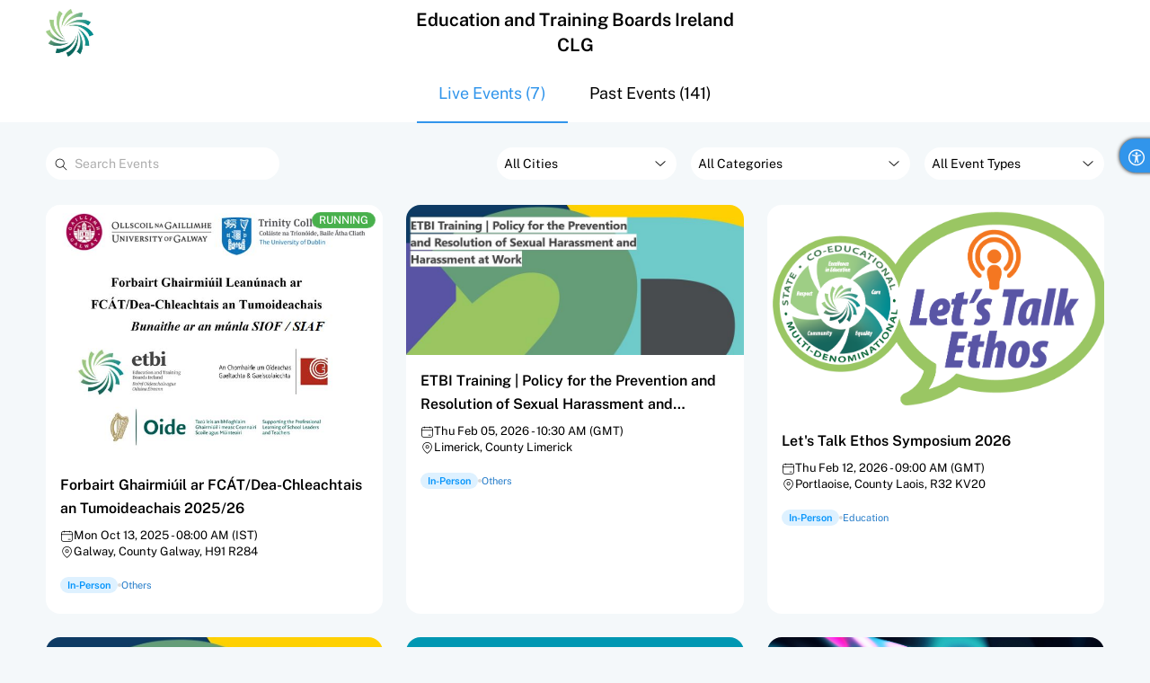

--- FILE ---
content_type: text/html;charset=UTF-8
request_url: https://events.etbi.ie/events
body_size: 27362
content:


<!DOCTYPE html>
<html><head><meta charset="utf-8"><meta http-equiv="X-UA-Compatible" content="IE=edge"><meta name="viewport" content="width=device-width, initial-scale=1"><meta name="portal/config/environment" content="%7B%22modulePrefix%22%3A%22portal%22%2C%22environment%22%3A%22production%22%2C%22rootURL%22%3A%22%2F%22%2C%22locationType%22%3A%22auto%22%2C%22i18n%22%3A%7B%22defaultLocale%22%3A%22en%22%7D%2C%22exportApplicationGlobal%22%3Atrue%2C%22EmberENV%22%3A%7B%22FEATURES%22%3A%7B%7D%2C%22EXTEND_PROTOTYPES%22%3A%7B%22Date%22%3Afalse%7D%2C%22_APPLICATION_TEMPLATE_WRAPPER%22%3Afalse%2C%22_DEFAULT_ASYNC_OBSERVERS%22%3Atrue%2C%22_JQUERY_INTEGRATION%22%3Atrue%2C%22_TEMPLATE_ONLY_GLIMMER_COMPONENTS%22%3Atrue%7D%2C%22APP%22%3A%7B%22name%22%3A%22portal%22%2C%22version%22%3A%220.0.0%2B825d89eb%22%7D%2C%22moment%22%3A%7B%22includeTimezone%22%3A%22all%22%7D%2C%22SEMANTIC_UI_VERSION%22%3A%222.2%22%7D" />
<link rel="stylesheet" href="https://static.zohocdn.com/backstage/v1.0/portal/assets/vendor-c0f6f7b85455348952a4f8f162194ba2.css"><link rel="stylesheet" href="https://static.zohocdn.com/backstage/v1.0/portal/assets/portal-d41d8cd98f00b204e9800998ecf8427e.css"><link rel="stylesheet" href="https://static.zohocdn.com/backstage/v1.0/styles/bs-eventlisting-26e6d79ba2666d5e88b8d81c17960069.css"><link type="text/css" rel="stylesheet" href="https://static.zohocdn.com/backstage/v1.0/styles/guls-style-0ca90dd6c66c1d2844d040290312454a.css" as="style">
<link rel="preconnect" href="https://static.zohocdn.com/backstage/v1.0"/><link rel="preload" href="https://static.zohocdn.com/backstage/v1.0/javascript/security.min-2edf3049119deb9347100aa5456ff7b9.js" as="script"/>
<link rel="preload" href="https://static.zohocdn.com/backstage/v1.0/portal/assets/vendor-0968de5a6a194f561d803452adf4a512.js" as="script"/>
<link rel="preload" href="https://static.zohocdn.com/backstage/v1.0/portal/assets/portal-7017b93489834d2a8fd1e3d3912061c2.js" as="script"/><meta http-equiv="Content-Type" content="text/html; charset=utf-8">

<meta name="application-name" content="ZohoBackstage"/>
<link rel="canonical" href="https://events.etbi.ie/events">
	<meta name="keywords" content="Education an Training Boards Ireland,"/>
<meta name="title" content="Education an Training Boards Ireland"/>
<meta name="description" content=""/>


<meta name="twitter:title" content="Education an Training Boards Ireland"/>
<meta name="twitter:description" content=""/>



<meta property="og:type" content="website"/>
<meta property="og:url" content="https://events.etbi.ie/events"/>
<meta property="og:title" content="Education an Training Boards Ireland"/>
<meta property="og:description" content=""/>


<meta name="mobile-web-app-capable" content="yes">
<meta name="apple-mobile-web-app-capable" content="yes">
<link rel="icon" href="https://static.zohocdn.com/backstage/v1.0/portals/20077946780/portalResource?resourceType=favicon&amp;_=1769952294818"/>
<meta name="apple-mobile-web-app-status-bar-style" content="default"/>
<link rel="apple-touch-icon" href="https://static.zohocdn.com/backstage/v1.0/portals/20077946780/portalResource?resourceType=favicon&amp;_=1769952294818">
<link rel="apple-touch-startup-image" href="https://static.zohocdn.com/backstage/v1.0/portals/20077946780/portalResource?resourceType=favicon&amp;_=1769952294818">

<title>Education an Training Boards Ireland</title>
<h1 style="display:none;">Education an Training Boards Ireland</h1>
<link rel="search" type="application/opensearchdescription+xml" href="/openSearch" title=Education an Training Boards Ireland><!-- $Id$ -->

</head><body dir="ltr"><script nonce="n74qIm/f7xW4peOVxGuudg==" src="https://static.zohocdn.com/backstage/v1.0/portal/assets/vendor-0968de5a6a194f561d803452adf4a512.js"></script><script src="https://static.zohocdn.com/backstage/v1.0/portal/assets/chunk.939.2c06ef4a3f0519c731b2-04154b8a6defead5dcf4b9a61c616839.js"></script><script src="https://static.zohocdn.com/backstage/v1.0/portal/assets/chunk.524.64524006f2b05ffed953-008abc0d10b5e71462b8911994da711b.js"></script><script nonce="n74qIm/f7xW4peOVxGuudg==">Ember.__translations = {"label.all.categories":"All Categories","lbl.virtual":"Virtual","message.no.events.found":"No events found","message.location.not.added":"No location added","message.try.rewording.search":"Try rewording your search or entering related keywords","label.visit.us":"Visit Us","$Id$":"","label.events":"Events","message.no.events.happening.for.selected.day":"There are currently no events happening for the selected day","msg.all.spaces":"All Spaces","message.all":"ALL","label.powered.by":"Powered By","label.add.to.calendar":"Add to Calendar","lbl.in.person":"In-Person","label.no.results.found":"No Results Found","message.site.not.published.detail":"This event site is currently not online","message.completed.events.listed":"Completed events will be listed here","label.search":"Search","label.live.events":"Live Events ({count})","lbl.event.types":"Event Types","msg.city.filter.not.available.for.online.events":"City filter is not available when virtual event type filter is selected.","label.cities.dropdown":"Cities Dropdown","label.virtual.event":"Virtual Event","label.in.person.event":"In-Person Event","label.all.cities":"All Cities","message.no.events.happening.for.selected.month":"There are currently no events happening for the selected month","lbl.hybrid":"Hybrid","message.site.not.published":"Site not published","label.online.event":"Online Event","message.stay.tuned":"Stay tuned!","label.running":"Running","label.go.to.site":"Go to Event Website","label.and.more.count":"{count} More","label.search.spaces":"Search Spaces","lbl.cities":"Cities","label.past.events":"Past Events ({count})","lbl.filter":"Filter","lbl.all.event.types":"All Event Types","label.show.more":"Show More","label.canceled":"Canceled","label.refresh":"Refresh","lbl.apply.filters":"Apply Filters","label.hybrid.event":"Hybrid Event","message.upcoming.events.listed":"Upcoming events will be listed here","label.running.events":"Running Events","message.no.past.events":"No past events","label.search.events":"Search Events","lbl.clear.filters":"Clear Filters","lbl.categories":"Categories","label.portal.logo":"Portal Logo","label.moment.date.format.h.mm_a":"h:mm A","label.moment.relativeTime.mm":"%d minutes","label.moment.relativeTime.past":"%s ago","format.datetime.same.day":"{startDate[MMM D, YYYY]}","label.moment.weekdays.collection":"Sunday_Monday_Tuesday_Wednesday_Thursday_Friday_Saturday","format.agenda.printer.datetime.different.days.same.month.same.year":"{startDate[MMMM DD]} - {endDate[DD, YYYY]}","format.server.datetime.different.days.same.month.same.year.start.time.end.time":"{startDate[MMM d hh:mm a]} to {endDate[D, YYYY hh:mm a (z)]}","lbl.moment.date.formatD.MMMM.YYYY.h.mm_a":"D MMMM YYYY h:mm A","label.week.dow":"1","format.server.datetime.same.day.start.time.end.time":"{startDate[MMM d, YYYY hh:mm a]} to {endDate[hh:mm a (z)]}","label.moment.relativeTime.y":"a year","format.datetime.different.days.same.month.same.year.start.time":"{startDate[MMM D]} to {endDate[D, YYYY]} - {startDate[hh:mm A (z)]}","format.datetime.different.days.different.month.different.year.start.time":"{startDate[MMM DD, YYYY]} to {endDate[MMM DD, YYYY]} - {startDate[hh:mm A (z)]}","format.server.datetime.different.days.different.month.different.year":"{startDate[MMM d, YYYY]} to {endDate[MMM d, YYYY]}","format.start.time.end.time.with.timezone":"{startDate [hh:mm A]} - {endDate[hh:mm A (z)]}","label.moment.calendar.today":"[Today]","format.server.datetime.different.days.same.month.same.year":"{startDate[MMM d]} to {endDate[d, YYYY]}","lbl.mo.calendar.nextday":"[Tomorrow at] h:mm A","format.server.datetime.different.days.different.month.different.year.start.time":"{startDate[MMM d, YYYY]} to {endDate[MMM d, YYYY]} - {startDate[hh:mm a (z)]}","format.datetime.different.days.different.month.different.year":"{startDate[MMM DD, YYYY]} to {endDate[MMM DD, YYYY]}","label.moment.relativeTime.s":"a few seconds","format.server.datetime.same.day.start.time":"{startDate[MMM d, YYYY hh:mm a (z)]}","lbl.mo.calendar.samelse.time":"ll [at] h:mm A","format.server.datetime.different.days.different.month.different.year.start.time.end.time":"{startDate[MMM d, YYYY hh:mm a]} to {endDate[MMM d, YYYY hh:mm a (z)]}","format.datetime.different.days.different.month.same.year.start.time":"{startDate[MMM D]} to {endDate[MMM D, YYYY]}  - {startDate[hh:mm A (z)]}","label.day.number.formate":"[Day {index}:] MMM DD, YYYY","format.time.space.separated":"hh:mm A","lbl.mo.calendar.nextweek":"dddd [at] h:mm A","format.month.with.date":"MMM D","format.datetime.different.days.different.month.same.year":"{startDate[MMM D]} to {endDate[MMM D, YYYY]}","label.moment.weekdays.min.collection":"Su_Mo_Tu_We_Th_Fr_Sa","format.server.datetime.start.date.time":"{startDate[E d MMM, YYYY - hh:mm a (z)]}","format.start.to.end":"{startDate} to {endDate}","label.moment.relativeTime.d":"a day","format.server.datetime.different.days.different.month.same.year.start.time":"{startDate[MMM d]} to {endDate[MMM d, YYYY]}  - {startDate[hh:mm a (z)]}","format.server.datetime.same.day":"{startDate[MMM d, YYYY]}","label.moment.relativeTime.future":"in %s","format.agenda.datetime.different.days.same.month.same.year":"{startDate[MMM DD]} - {endDate[DD]}","label.moment.relativeTime.h":"an hour","label.moment.relativeTime.m":"a minute","format.server.datetime.different.days.different.month.same.year":"{startDate[MMM d]} to {endDate[MMM d, YYYY]}","format.agenda.calendar.datetime.same.day":"{startDate[ddd, MMM DD, YYYY]}","format.datetime.different.days.different.month.different.year.start.time.end.time":"{startDate[MMM DD, YYYY hh:mm A]} to {endDate[MMM DD, YYYY hh:mm A (z)]}","label.moment.months.short.collection":"Jan_Feb_Mar_Apr_May_Jun_Jul_Aug_Sep_Oct_Nov_Dec","label.moment.calendar.samelse":"L","format.datetime.different.days.different.month.same.year.start.time.end.time":"{startDate[MMM D hh:mm A]} to {endDate[MMM D, YYYY hh:mm A (z)]}","label.moment.relativeTime.yy":"%d years","label.moment.months.collection":"January_February_March_April_May_June_July_August_September_October_November_December","lbl.mo.calendar.sameday":"[Today at] h:mm A","label.moment.relativeTime.dd":"%d days","format.weekday.with.date":"ddd, MMM DD, YYYY","format.server.datetime.different.days.same.month.same.year.start.time":"{startDate[MMM d]} to {endDate[d, YYYY]} - {startDate[hh:mm a (z)]}","label.moment.relativeTime.month":"a month","label.utc":"UTC","format.agenda.datetime.different.days.different.month.different.year":"{startDate[MMM DD]} - {endDate[MMM DD]}","format.datetime.same.day.start.time":"{startDate[MMM D, YYYY hh:mm A (z)]}","label.moment.relativeTime.hh":"%d hours","format.agenda.calendar.datetime.different.days.different.month.different.year":"{startDate[ddd, MMM DD]} - {endDate[ddd, MMM DD]}","format.agenda.datetime.different.days.different.month.same.year":"{startDate[MMM DD]} - {endDate[MMM DD]}","format.agenda.printer.datetime.different.days.different.month.same.year":"{startDate[MMMM DD]} - {endDate[MMMM DD, YYYY]}","lbl.mo.calendar.lastweek":"[Last] dddd [at] h:mm A","format.server.datetime.different.days.different.month.same.year.start.time.end.time":"{startDate[MMM d hh:mm a]} to {endDate[MMM d, YYYY hh:mm a (z)]}","format.month.date.year":"MMM DD, YYYY","label.moment.calendar.duration":"{day1} to {day2}","label.week.doy":"4","label.moment.relativeTime.months":"%d months","format.agenda.printer.datetime.same.day":"{startDate[dddd, MMMM DD, YYYY]}","label.moment.date.format.D.MMMM.YYYY":"D MMMM YYYY","format.datetime.same.day.start.time.end.time":"{startDate[MMM D, YYYY hh:mm A]} to {endDate[hh:mm A (z)]}","label.moment.calendar.yesterday":"[Yesterday]","format.datetime.different.days.same.month.same.year":"{startDate[MMM D]} to {endDate[D, YYYY]}","format.agenda.calendar.datetime.different.days.different.month.same.year":"{startDate[ddd, MMM DD]} - {endDate[ddd, MMM DD]}","format.agenda.calendar.datetime.different.days.same.month.same.year":"{startDate[ddd, MMM DD]} - {endDate[ddd, MMM DD]}","format.datetime.start.date.time":"{startDate[ddd D MMM, YYYY - hh:mm A (z)]}","format.agenda.datetime.same.day":"{startDate[ddd, MMM DD, YYYY]}","format.agenda.printer.datetime.different.days.different.month.different.year":"{startDate[MMMM DD, YYYY]} - {endDate[MMMM DD, YYYY]}","lbl.mo.calendar.lastday":"[Yesterday at] h:mm A","lbl.moment.date.format.dddd.D.MMMM.YYYY.h.mm_a":"dddd, D MMMM YYYY h:mm A","format.datetime.different.days.same.month.same.year.start.time.end.time":"{startDate[MMM D hh:mm A]} to {endDate[D, YYYY hh:mm A (z)]}","label.moment.weekdays.short.collection":"Sun_Mon_Tue_Wed_Thu_Fri_Sat","label.moment.date.format.DD/MM/YYYY":"DD/MM/YYYY","label.category.internet":"Internet","label.category.marketing":"Marketing","label.category.law":"Law","label.category.investor.relations":"Investor Relations","label.category.webinar":"Webinar","label.category.economy.and.finance":"Economy & Finance","label.category.retail":"Retail","label.category.sales":"Sales","label.category.lifestye":"Lifestyle","label.category.engineering":"Engineering","label.category.real.estate":"Real Estate","label.category.seminar":"Seminar","label.category.environment":"Environment","label.category.food":"Food","label.category.presentations.and.public.speaking":"Presentations & Public Speaking","label.category.devices.and.hardware":"Devices & Hardware","label.category.software":"Software","label.category.small.business.and.entrepreneurship":"Small Business & Entrepreneurship","label.category.government.and.nonprofit":"Government & Nonprofit","label.category.news.and.politics":"News & Politics","label.category.health.and.medicine":"Health & Medicine","label.category.self.improvement":"Self Improvement","label.category.services":"Services","label.category.automotive":"Automotive","label.category.education":"Education","label.category.social.media":"Social Media","label.category.workshop":"Workshop","label.category.design":"Design","label.category.others":"Others","label.category.sports":"Sports","label.category.technology":"Technology","label.category.data.and.analytics":"Data & Analytics","label.category.recruiting.and.hr":"Recruiting & HR","label.category.business":"Business","label.category.user.conference":"User Conference","label.category.leadership.and.management":"Leadership & Management","label.category.arts.and.photos":"Art & Photos","label.category.spiritual":"Spiritual","label.category.healthcare":"Healthcare","label.category.mobile":"Mobile","label.category.entertainment.and.humor":"Entertainment & Humor","label.category.career":"Career","label.category.travel":"Travel","label.category.science":"Science","message.telegram.url.too.long":"Telegram URL exceeded max length","message.sponsor.delete.success":"Sponsor deleted","lbl.sales.ended":"Sales Ended","label.paused":"Paused","lbl.quick.action":"Quick Actions","msg.abstract.review.completed.desc":"Review process for the abstract is completed","message.medium.url.too.long":"Medium URL exceeded max length","label.all.sessions":"All Sessions","label.status":"Status","message.error.file.upload.size":"Files cannot exceed {maxFileSize}","lbl.poll.number":"Poll {number}","label.address":"Address","msg.purchaser.email.address.order.summary":"Purchaser's email address","label.result":"Result","message.error.export.exhibitor.inquiry.failed":"Sorry, the exhibitor's inquiries couldn't be exported. Please contact {supportEmail} to resolve the issue.","label.checkbox":"Checkbox","lbl.a11y.upload.expo.logo":"Upload Exhibitor Logo","lbl.dark":"Dark","lbl.submission.edit.review":"Edit Review","message.error.max.form.field.length.reached":"Form field value cannot exceed {maxLengthLimit} characters","msg.screen.zoom":"Adjust the zoom level of your screen until the page is easy to view.","label.polls":"Polls","lbl.floor":"Floor","msg.sheet.meta.data":"File size: Up to {csvMaxSize} for .csv and {xlsMaxSize} for .xls and .xlsx <br> Supported file types: {fileTypes} <br> Maximum records: {maximumRecords}","cmty.msg.info.no.cancellation.policy":"<b>No cancellation policy:</b> Order cancellation not allowed.","lbl.conducted":"Conducted","label.left":"Left","message.error.form.field.not.valid":"Form field contains invalid value","label.descending":"Descending","lbl.n.option":"Option {n}","label.mark.as.admin":"Assign as Admin","label.first.name":"First Name","msg.last.modified.n.ago":"Last modified {time}","lbl.3.stars":"3 Stars","message.error.email.provided.not.logged.in":"Please provide your logged in email","message.success.slot.booked":"Appointment booked","label.minutes.full":"{minutes} Minutes","lbl.a11y.exhibitor.page":"Exhibitor Page","message.error.booth.member.email.already.exists":"A booth member with the same email address already exists. Please provide a different email address.","lbl.make.profile.public":"Make Profile Public","msg.recording.maximum.storage.limit.reached":"You have reached the maximum storage limit for session recordings in this portal. Please contact {supportEmail} to get more storage.","message.poll.delete.confirm":"This action will remove this poll along with its associated options or settings. Would you like to delete this poll from this session?","message.error.appointment.time.not.available":"The user is not available for meeting at the chosen time. Please refresh and try again.","message.error.poll.title.empty":"Poll title cannot be empty","label.contact.shared.by.lead":"Contact Shared by Lead","message.error.user.contact.number.invalid":"The contact number can include only numbers","message.error.user.email.empty":"Please enter email address","lbl.name.elements":"Name Elements","label.top.session.check.in":"Top Session Check-In","label.invite.member":"Invite Member","lbl.success.info.toast":"Success and Info Toasts","lbl.bookmark.exhibitor":"Bookmark Exhibitor","label.booked":"Booked","label.booth.no":"Booth No","msg.expo.meeting.duration":"Exhibitor meeting active duration","label.session.check.in":"Session Check-In","lbl.reading.line":"Reading Line","cmty.lbl.my.appointments":"My Appointments","label.company.social.details":"Company Social Pages / Handles","lbl.topics.of.expertise":"Topics of Expertise","lbl.date.and.time":"Date & Time","msg.adjust.contrast":"Improve overall legibility and definition by increasing the contrast of text, interactive elements, separators, and outlines.","label.live":"Live","label.host":"Host","label.yet.to.join":"Yet to Join","label.home":"Home","label.no.chats.found":"No Chats Found","msg.error.meeting.availability.timing.save":"Meeting availability wasn't saved. Please try again later.","message.error.booth.member.no.more.invites":"Too many invitations have been sent to this booth member","lbl.bg.image":"Background Image","label.ticket.class":"Ticket Class","lbl.start.review":"Start Review","message.success.send.meeting.request":"Meeting request sent","message.form.field.rule.delete.confirm":"This action will permanently remove the subfields from your form. This action cannot be undone.","label.right.navigation":"Right Navigation","message.error.form.field.min.value.invalid":"Field value should be greator than {minValue}","msg.reviewer.default.instructions.content":"<p> Review each abstract carefully and score it using the given criteria.</p><ul><li> Add clear, specific comments to support your score and help authors improve their work.</li><li>If there is a conflict of interest, report it and submit your review to notify the organizer automatically.</li><li>You can save your review as a draft if you need more time.</li><li>Before submitting, double-check your scores and comments for accuracy.</li><li class='ql-align-left'>Submit all your reviews before the deadline to ensure fair and timely results.</li></ul>","label.booth":"{boothName} Booth","msg.error.captcha.field.required":"Please provide answer for the CAPTCHA field","lbl.insightful":"Insightful","label.meeting.history":"Meeting History","label.email":"Email","label.hours.full":"{hour} Hours","label.collateral.supported.formats":"JPG, JPEG, PNG, PDF, and Upto 25MB.","msg.view.rehearse.sessions.from.sessions.pane":"Join other session rehearsals from the <strong>Sessions</strong> tab","lbl.author":"Author","message.error.lead.designation.long":"The designation can't exceed 255 characters","lbl.url.field.type":"URL","lbl.event":"Event","label.poll.type":"Poll Type","msg.highlight.critical.info":"Displays critical information, such as ticket ID, ticket owner, and contact details, in a striking color.","lbl.withdraw":"Withdraw","label.track":"Track","message.error.export.failed":"Sorry, the export has failed. Please contact {supportEmail} to resolve this issue.","msg.expo.lead.add.need.to.add.ticket":"This event doesn't have any registrations yet. Leads can be added once attendees register for the event.","message.error.exhibitor.description.long":"Exhibitor description is too long","label.specific.members":"Specific Members","label.mandatory":"Mandatory","lbl.default.options":"Default Options","message.leave.member.description":"This action will remove you from the booth. You won't be able to join meetings and engage with visitors in the booth.","lbl.booth.type":"Booth Type","message.error.form.address.country.empty":"Country cannot be empty","label.n.stars":"{count} Stars","label.none":"None","lbl.default":"Default","label.deny":"Deny","messsage.error.exhibitor.lead.record.found":"You already shared your contact details with the exhibitor","lbl.results.shown":"Results Shown","msg.label.for.toggle.switch":"Adds ON/OFF labels to the toggle switch, making its current status easier to identify for all users.","label.maximum.size":"Maximum Size","label.day":"Day","message.error.user.organization.name.invalid":"Organization name can't include < and >","message.error.video.url.invalid":"Please enter a valid video url","msg.view.live.sessions.from.sessions.pane":"Join other live sessions from the <strong>Sessions</strong> tab","label.configure":"Configure","message.error.form.address.state.empty":"State cannot be empty","message.error.user.email.invalid":"Please enter a valid email address","label.edit.details":"Edit Details","message.error.exhibitor.booth.addon.insufficient":"Exhibitor request couldn't be approved due to insufficient booth credits.","message.error.password.enter":"You haven't entered a password for your export file","lbl.not.replied":"Not Replied","message.error.slot.booked":"Sorry, the appointment was not booked. Please try again later.","message.error.user.designation.too.long":"Designation can't exceed 50 characters","message.error.form.date.value.is.before.start.date":"Value cannot be greather than start date","msg.warn.agenda.on.air.addon.needed.present.sessions":"The Backstage OnAir add-on is needed to present sessions for this day","message.error.date.field.empty":"Please enter the {fieldName}","cmty.lbl.clear.filter":"Clear Filter","message.error.poll.title.invalid":"Please provide a valid poll title","label.hide":"Hide","message.tiktok.url.too.long":"TikTok URL exceeded max length","lbl.manage.tags":"Manage Tags","lbl.no.seats.available":"No Seats Available","msg.select.strengths":"Please select the strengths of this submission","label.meeting.with":"Meeting with {name}","lbl.event.team":"Event Team","label.staff":"Staff","lbl.a11y.toggle.label.status":"Toggle State Label","message.error.profile.designation.too.long":"Your designation name can't exceed 255 characters","message.error.attendee.check.in.not.during.event":"We apologize, you can check in attendees only during the event.","label.days":"Days","message.error.user.last.name.invalid":"Last name can't include < and >","lbl.share.material":"Share Material","lbl.participate":"Participate","lbl.add.co.author":"Add Co-Author","lbl.participants":"Participants","label.background":"Background","label.unavailable":"Unavailable","label.collateral":"Collateral","message.ticket.data.change.info":"Changes made will reflect in the ticket details of this event","msg.poll.response.submitted":"Poll response submitted","label.history":"History","message.meeting.ended.with":"Your meeting with {name} has ended","lbl.replied":"Replied","label.visitors.in.queue":"Visitors in Queue","label.preview.exhibitor.space":"Preview - Exhibitor Space","label.your.meeting.with.ended":"Your Meeting with {name} is Ended","label.add.fields":"Add Fields","label.live.sessions":"Live Sessions","label.visibility":"Visibility","msg.attendee.file.upload.limit":"File Size: Up to {csvLimit} for .csv and {xlsxLimit} for .xlsx and .xls","lbl.view.less":"View Less","cmty.lbl.enter.answer":"Enter the Answer","message.edit.button.help.text.single.ticket":"Edit the form to customize it","lbl.start.poll":"Start Poll","message.select.exhibitor.category":"Select exhibitor category","label.on.approval":"On Approval","label.agree":"Agree","lbl.author.info":"Author Info","message.error.exhibitor.addon.insufficient":"Exhibitor could not be added due to insufficient credits.","label.drop.upload.your.file.here":"Drop or Upload Your File Here","lbl.event.speaker":"Event Speaker","lbl.image.upload":"Image Upload","lbl.level":"Level {value}","message.error.booth.test.visitor.limit.exceed":"You have reached the maximum limit for test booth visitors","message.success.booth.member.save":"Booth member saved","msg.coauthor.email.not.be.same.author.email":"The co-author's email cannot be the same as the author's email.","lbl.windows.linux":"Windows / Linux","label.ascending":"Ascending","label.host.name":"Host Name","label.clear.search":"Clear Search","label.select.sessions":"Select Sessions","msg.zoom.works.with.browser.zoom":"Enable support for browser zoom to allow resizing the page between 25% and 150%.","message.profile.data.change.info":"Changes made will reflect across all the events on <b>{domain}</b>","label.select.tickets":"Select Tickets","label.legends":"Legends","lbl.no.option.added.info":"New Options Added for the <strong>{fieldName}</strong> Field by Users Filling This Form Will Be Displayed Here.","label.rehearse.session":"Rehearse Session","msg.no.vc.bg.select":"No default background selected","message.error.poll.question.invalid":"Please provide a valid poll question","message.error.profile.image.delete":"Sorry, we could not delete the profile photo for <b>{memberName}</b>. Please contact {supportEmail} to resolve the issue.","label.instagram":"Instagram","label.n.star":"{count} Star","cmty.lbl.become.an.exhibitor":"Become an Exhibitor","msg.succ.verification.success":"Verification success","message.error.form.field.file.extn":"Please upload a supported file type","lbl.add.attachment.to.session":"Add Attachment to Session","message.notification.exhibitor.details.saved":"Exhibitor details saved","label.select.status":"Select Status","message.error.sales.percentage.range.one.to.99.invalid":"Please specify a value between 1 and 99","msg.error.submission.comment.too.long":"Submission comment can't exceed 3000 characters","lbl.one.reply":"{count} Reply","msg.room.poll.fields.limit.exceeded":"Sorry, Maximum of {fieldsLimit} fields allowed in session poll form. Please contact {supportEmail} to resolve this issue.","msg.abstract.submission.not.allowed.to.delete":"You cannot delete this abstract submission as it has already been submitted for review. please contact the event organizer.","label.role":"Role","label.assign.staff":"Assign as Staff","label.twitter.page":"X","lbl.event.ambience":"Event Ambience","label.gb.size":"GB","lbl.view.site":"View Website","message.error.update.meeting.request":"Sorry, the meeting request couldn't be updated. Please try again later.","message.error.booth.addon.consumed":"This Exhibitor Pro add-on cannot be revoked anymore, as the exhibitor has already scheduled meetings or captured leads.","message.error.exhibitor.room.run.not.found":"Sorry, the exhibitor meeting room can't be accessed. Please try again later.","message.error.exhibitor.first.name.invalid":"Please enter a valid first name for the exhibitor","message.error.lead.company.name.invalid":"The company name can't contain < and >","lbl.arrow":"Arrow","message.error.poll.option.invalid":"Please provide a valid poll question option","message.success.member.invited":"Invitation sent to {name}","label.all":"All","label.completed":"Completed","lbl.skip.to.main.shortcut":"Skip to Main Content ({shortcut})","label.tiktok":"TikTok","msg.error.attendee.first.name.required":"Please enter the first name of the attendee","label.comments":"Comments","lbl.withdrawal":"Withdrawal","msg.booth.admin.permissions":"Update profile, invite and manage members, capture and manage leads, export lead report, manage inquires.","lbl.a11y.page.navigator":"Page Navigator","label.cancel":"Cancel","label.create":"Create","message.success.question.delete":"Question deleted","label.post":"Post","message.error.sponsor.not.found":"Sponsor not found","label.email.lead.report":"Email Leads Report","msg.click.play.to.listen.audio":"Click play to listen to the audio","lbl.revised.and.resubmitted":"Revised and Resubmitted","label.save.and.checkin":"Save and Checkin","label.change.collateral.material":"Change Collateral","label.lead.added.by":"Lead Added By","label.edit.exhibitor.request":"Edit Exhibitor Request","msg.abstract.submission.draft.desc":"Initial state where the abstract is being prepared","label.add.collateral.material":"Add Collateral","message.error.image.upload.extn":"Sorry, the {fileExtn} image type is not supported.","msg.some.field.values.not.imported":"{invalidValues} field values were not imported due to invalid data. Ensure all fields meet the specified conditions.","label.poll.results":"Poll Results","message.error.collateral.title.too.long":"Collateral title can't exceed 50 characters","label.settings":"Settings","lbl.no.unanswered.questions":"There Are No Unanswered Questions","label.url":"URL","label.chat.details":"Chat Details","label.end":"End","lbl.remove.exhibitor.bookmark":"Remove Exhibitor Bookmark","lbl.send.message":"Send Message","abbreviations.xlsx":"XLSX","lbl.reading.guide":"Reading Guide","label.booth.background":"Booth Background","message.youtube.channel.too.long":"The YouTube URL cannot exceed 75 characters","message.error.test.visitors.invite":"Sorry, the test booth visitor couldn't be invited for OnAir rehearsal. Please try again later.","label.user.login.reject":"Sign in Again","label.rating":"Rating","message.error.appointment.slot.cannot.deleted":"The appointment cannot be deleted as the meeting is either already started or completed.","label.download.chats":"Download Chats?","cmty.msg.err.accept.poc":"Please indicate that you've read and consented to the purpose of data collection on this form.","label.request.from":"Request From","label.poll.title":"Poll Title","msg.duplicate.website.found":"Duplicate website URL found","message.attendee.list.empty":"No attendees yet","message.error.meeting.ended":"Sorry, the meeting couldn't be ended. Please try again later.","label.a11y.remove.social.handles":"Remove Social Handles","label.close":"Close","lbl.contrast":"Increased Contrast","label.user.login.accept":"Join Event Here","label.registration.details":"Registration Details","message.error.exhibitor.pass.limit.reduce.not.allowed":"The Exhibitor pass facility count cannot be reduced since a booth is already sold","lbl.re.submitted":"Re-Submitted","msg.field.values.imported":"{valuesCount} field values have been imported.","lbl.low":"Low","label.links":"Links","label.meeting.duration":"Meeting Duration","lbl.more.options":"More Options","message.please.enter.social.site.url":"Please enter social site url","lbl.super":"Super","msg.purchaser.email.address":"Purchaser's email address","label.companion.tickets":"Companion Tickets","cmty.lbl.exhibitor.list":"Exhibitor List","label.single.choice":"Single Choice","message.error.slot.already.exists":"Slot start time conflicts with already created slots","message.error.profile.last.name.empty":"Please enter a last name for your profile","label.company.logo":"Company Logo","label.free":"Free","label.date":"Date","message.cancelled.attendee.list.empty":"No canceled attendees in your event","message.error.form.address.name.empty":"Address name cannot be empty","cmty.msg.floor.plan.image.desc":"Refer to the floor plan to view the layout of the event","lbl.playing":"Playing","message.error.exhibitor.email.empty":"Please enter exhibitor's email address","message.error.appointment.slot.already.exists":"The timings provided for this slot conflict with another slot you've already created. Please choose different timings.","lbl.a11y.go.to.slide":"Go to Slide {slide}","message.error.meeting.request.accept.time.passed":"The meeting request cannot be accepted because the start time has already passed.","msg.abstract.important.dates.yet.to.configured":"Important dates for this abstract will be shared soon. Please check back later.","message.form.field.delete":"Delete form field?","lbl.networking":"Networking","label.submit":"Submit","lbl.modify":"Modify","message.error.user.company.name.too.long":"Company name can't exceed 50 characters","msg.skip.main.content":"Lets users bypass repeated elements and directly reach the main content of the page.","label.start.time":"Start Time","lbl.withdrawn.by.submitter":"Withdrawn by Submitter","label.exit":"Exit","lbl.reset.vc.bg":"Reset to Default","message.error.exhibitor.website.url.long":"The URL for exhibitor's website can't exceed 1000 characters","label.invite.members":"Invite Members","label.join":"Join","lbl.personal.info":"Personal Information","message.notification.booth.material.saved":"Booth material saved","label.join.here":"Join Here","message.error.lead.company.name.long":"The lead's company name can't exceed 255 characters","message.error.test.visitor.email.is.not.valid":"Please provide a valid email address for the test booth visitor","message.error.user.appointment.already.exists":"The timings provided for this slot conflict with another slot you've already. Please choose different timings.","label.product.overview":"Product Overview","label.price":"Price","label.co.host":"Co-Host","message.error.exhibitor.phone.number.invalid":"Please enter a valid phone number","cmty.msg.info.cancellation.policy":"<b>{day}-day cancellation policy:</b> You may request for cancellation on or before {exactDateStr}.","label.field.properties":"Field Properties","message.error.checkin.attend.mode.not.allowed":"The mode of attending selected is not allowed for this ticket","msg.reason.for.abstract.submission":"Reason for {statusLabel}","lbl.light":"Light","lbl.a11y.change.expo.logo":"Change Exhibitor Logo","label.add.social.handles":"Add Social Handles","label.team.members":"Team Members","lbl.reset.saturation":"Reset Saturation","message.field.allow.multiple.values.sub.title":"Multiple values can be selected for this field","label.completed.sessions":"Completed Sessions","label.end.session":"End Session","lbl.advanced":"Advanced","lbl.booth.price":"Booth Price","label.to":"To","label.add.exhibitor.request":"Add Exhibitor Request","label.lead.scanning":"Lead Scanning","msg.import.tip.1.select.field.value":"Field values cannot include these characters: <, >, \", ;.","label.a11y.select.social.media":"Select Social Handle","label.hall":"Hall","label.facebook.page":"Facebook","lbl.resume":"Resume","label.restart":"Restart","label.event.registration":"Event Registration","message.delete.member.description":"This action will delete the booth member. They will not be able to join meetings and engage with visitors in the booth.","lbl.about.event":"About Event","message.error.user.message.invalid":"The message can't include < and >","msg.error.meeting.availability.end.time.invalid":"The time slot should be greater than {meetingDuration} minutes which is the default meeting duration you've set. Please configure the time slot again.","label.specific":"Specific","lbl.accessibility.option":"Accessibility Options","msg.reading.line":"Allow users to enable a helpful reading line on the webpage.","lbl.aa+":"Aa+","message.request.list.empty":"No requests yet","msg.error.captcha.value.invalid":"Please enter a valid CAPTCHA value","label.admin":"Admin","lbl.co.hosts":"Co-Hosts","message.instagram.sample.placeholder":"https://www.instagram.com/xyz","label.delete.question":"Delete Question","message.error.exhibitor.company.name.long":"Company name can't exceed 255 characters","msg.enter.valid.description":"Please enter a valid description for the field","message.question.delete.confirm":"This action will remove the question along with its associated replies","label.lead.generation.license":"Lead Generation License","label.event.team.members":"Event Team Members","lbl.love.it":"LOVE IT","msg.contacts.file.upload.limit":"File Size: Up to {csvLimit} for .csv and {xlsxLimit} for .xlsx and .xls","lbl.view.all.option":"View All Options","lbl.choose.topic":"Choose Topic","label.submitted.on":"Submitted On","message.error.profile.first.name.empty":"Please enter a first name for your profile","message.error.invalid.onair.room":"Sorry, unable to access the meeting room. Please try again later.","msg.chat.between.participants.will.display.here":"Chats messages sent between participants during the session will displayed here","label.select.new.admin":"Select New Admin","message.error.lead.email.empty":"Please enter an email address","lbl.answered":"Answered","message.error.booth.admin.filter.empty":"Select atleast one admin","lbl.oval":"Oval","message.error.sponsor.invalid.first.name":"Please enter a valid first name","lbl.promotional.banner":"Promotional Banner","message.error.profile.last.name.not.valid":"Your profile can't have \", <, or > in the last name","msg.toggle.one.on.one.meeting":"1-on-1 meeting toggle","label.end.restart":"End and Restart","cmty.lbl.active.exhibitors":"Active Exhibitors","lbl.a11y.click.change.time":"Click to Change Time","message.error.booth.member.filter.empty":"Select atleast one booth member","msg.enter.improvement.suggestions":"Please enter your suggestions for improvement","label.dislike":"Dislike","cmty.msg.error.exhibitor.room.inactive":"Sorry, the booth you're requesting to join is inactive. Please try after sometime","label.preview":"Preview","label.drop.field.here":"Drop a Field Here","message.error.lead.email.invalid":"Please enter a valid email address for the lead","message.facebook.sample.placeholder":"https://www.facebook.com/xyz","message.error.profile.first.name.too.long":"Your first name can't exceed 100 characters","message.error.video.title.empty":"Enter a video title","message.error.user.message.long":"Please enter a shorter message","label.dropdown":"Dropdown","msg.error.for.editor.limit.reached.custom.form":"Form response limit reached for this email.","label.answers":"Answers","label.search.participant.or.email":"Search Participants or Email","label.edit":"Edit","message.valid.youtube.channel":"The YouTube URL you entered is invalid","message.error.profile.first.name.not.valid":"Your profile can't have \", <, or > in the first name","label.more.info":"More Info","label.multiple.choice":"Multiple Choice","label.file.type":"File Type","message.select.available.slot.confirm.meeting.info":"Select a slot if available below to request for a meeting","msg.room.share.video.relay.browser.issue.88":"Looks like you are using version 88 of the Chrome or Edge browser which has an issue with relaying videos to attendees. To ensure seamless streaming of videos during the session, please disable the <strong>Hardware Acceleration</strong> option from your browser's <strong>Settings</strong> tab. You can find more information on this issue <a target=\"_blank\" class=\"ui underline\" href=\"https://bugs.chromium.org/p/chromium/issues/detail?id=1171581\">here</a>.","message.error.poll.option.too.long":"Option can't exceed 350 characters","label.booth.preview":"Booth Preview","message.instagram.username.too.long":"Instagram URL cannot exceed 150 characters","message.export.password.required.confirmation":"Password protect the file","label.no":"No","msg.end.session.confirm":"You can end this session for you and for all participants involved. Alternatively, you can choose to exit this session without stopping the session for other participants.","msg.error.announcement.message.already.posted":"Announcement already posted","lbl.search.requests":"Search Requests","label.start":"Start","msg.error.form.field.current.time.invalid":"Current time is not within the allowed time range","label.time":"Time","label.visitors":"Visitors","lbl.decision.deadline":"Decision Deadline","message.yet.to.check.in.attendee.list.empty":"No attendees have checked in to your event yet.","label.hand":"Hand","label.received":"Received","lbl.color.adjustments":"Color Adjustments","lbl.submission.strengths":"What Are the Strengths of This Submission?","message.error.password.invalid":"You have entered an invalid password","label.exhibitor.details":"Exhibitor Details","message.booth.members.results.empty":"No booth members found","msg.err.booking.not.started":"Bookings haven't started yet","message.error.booth.access.restricted":"Access to booth is restricted. Please contact the event organizer for further information.","label.preview.loading":"Preview loading...","message.error.video.upload.extn":"The {fileExtn} video type is not supported","lbl.total.game.points":"Total Game Points","lbl.go.to.header.shortcut":"Go to Header ({shortcut})","label.participant.email.address":"Participant Email Address","lbl.a11y.upload.expo.banner":"Upload Exhibitor Banner Image","lbl.visitor":"Visitor","lbl.on.hold.for.changes":"On Hold: Pending Change","message.company.short.description.tooltip":"Enter a tagline which will be displayed below your company's name in the event website","label.delete.poll":"Delete Poll","label.date.and.time":"Date and Time","label.export.lead":"Export Lead","message.enter.video.url.help.text":"Enter a YouTube or Vimeo URL","lbl.keyboard.shortcuts":"Keyboard Shortcuts","lbl.view.more":"View More","label.allow.multiple.selection":"Allow Multiple Selection","lbl.a11y.change.expo.banner":"Change Exhibitor Banner Image","label.social.handles":"Social Handles","msg.file.upload.limit":"File size: Up to {maxSize}","lbl.a11y.page.navigator.description":"Lets User Navigate to a Specific Part of the Page Using the Keyboard.","cmty.lbl.exhibitor.categories":"Exhibitor Categories","cmty.lbl.clear.filters":"Clear Filters","label.enter.session":"Enter Session","cmty.view.full.page":"View in Full Page","cmty.msg.err.accept.tac":"Please indicate that you've read and accepted the terms and conditions and privacy policy","lbl.large":"Large","message.error.upload.invalid.fileextension":"The file extension of your file is not supported.","lbl.disagree":"Disagree","lbl.zoom.level":"Zoom Level","label.linkedin.page":"LinkedIn","lbl.started.at":"Started at {time}","label.upload.banner.image":"Upload Banner Image","label.strike":"Strike","lbl.session.projector":"Session Projector","lbl.view.shortcuts":"View Shortcuts","label.delete":"Delete","label.without.checkbox":"Without Checkbox","label.inline":"Inline","message.error.profile.salutation.too.long":"Your last name can't exceed 100 characters","label.questions":"Questions","label.active":"Active","msg.1.field.value.not.imported":"1 field value was not imported due to invalid data. Ensure it meets all conditions.","lbl.session.duration":"Session Duration","lbl.toast.notification.view":"Toast Notification View","lbl.event.team.member":"Event Team Member","lbl.search.attendees":"Search Attendees","lbl.a11y.leave.booth":"Leave Booth","label.delete.material":"Delete Material","cmty.msg.sh.exhibition":"Explore the companies you can meet face-to-face when you attend","label.more":"More","message.start.new.session":"Start a new session?","message.error.lead.contact.number.invalid":"Please enter a valid contact number for the lead","lbl.max.selections":"Maximum Selections: {maxSelections}","label.source":"Source","label.read.notes":"Read Notes","label.requested.to":"Requested To","lbl.content.clarity.question":"Is the Content Clear and Well-Organized?","message.error.lead.exhibitor.comment.long":"Please enter a shorter comment","label.booth.rehearse.mode":"Booth Rehearse Mode","lbl.a11y.enable.availability":"Enable {day} Availability","message.success.accept.meeting.request":"Meeting request accepted","label.live.session":"Live Session","label.attendees":"Attendees","label.exhibitor.information":"Exhibitor Information","lbl.a11y.enter.placeholder":"Enter {fieldName}","lbl.vision":"Vision","message.error.notification.booth.member.deleted":"Sorry, the booth member couldn't be deleted. Please try again later.","label.description":"Description","message.error.approve.exhibitor.request":"Unable to approve this exhibitor request. Please try again later.","lbl.add.speaker.note":"Add Speaker Notes","cmty.lbl.sponsor.categories":"Sponsor Categories","label.field.label":"Field Label","message.exhibitor.no.description":"No description added","label.view.details":"View Details","message.error.inquiry.message.invalid":"The inquiry message can't include < and >","label.update.delete":"Update and Delete","lbl.event.participants":"Event Participants","lbl.resubmitted.for.review":"Re-Submitted for Review","lbl.search.booth.members":"Search Booth Members","lbl.search.panelists":"Search Panelists","label.specific.admins":"Specific Admins","label.layout":"Layout","message.error.slot.booked.already":"The selected slot is already booked by another participant. Try with other time slot.","label.one.on.one.session":"One on One Session","label.reply":"Reply","message.error.exhibitor.company.name.invalid":"Please enter a valid company name","message.success.conf.setting.save":"Settings saved","message.error.appointment.time.conflict":"The user is not available for meeting at the chosen time. Please choose different time","msg.vc.bg.layer.override":"Default background","label.off":"Off","message.recording.list.empty":"No recordings yet","cmty.lbl.exhibitor.listing":"Exhibitor Listing","label.yes":"Yes","label.video.title":"Video Title","message.error.upload.unsupported.file":"You have selected an unsupported file. Please recheck the file and try uploading again.","msg.adjust.character.spacing.for.readability":"Adjust the character spacing to enhance readability and visual comfort.","lbl.regular.polygon":"Regular Polygon","lbl.marked.as.off.topic":"Marked as Off-Topic","lbl.screen.zoom":"Screen Zoom","message.error.lead.last.name.invalid":"The lead's last name can't contain < and >","lbl.seats.available":"Seats Available","label.anonymous":"Anonymous","msg.toast.notification":"Toasts are short, time-sensitive notifications that appear after an action is performed.","message.two.column.layout.change.confirm":"This action will change the form type to a two-column form. It will also permanently remove the subfields added to the form. This action cannot be undone.","label.italic":"Italic","lbl.reviewer":"Reviewer","message.error.lead.first.name.long":"The lead's first name can't exceed 100 characters","label.export":"Export","lbl.withdrawn":"Withdrawn","message.error.upload.field.empty":"Please select a file to upload","message.error.form.address.city.empty":"City cannot be empty","msg.cant.start.webcast.stream.tba.session":"This session can't be started as the webcast stream is not configured. Please configure webcast stream to start it.","message.error.booth.member.first.name.empty":"Please enter booth member's first name","label.markdown.help":"Markdown Help","msg.error.verification.failed":"Verification failed. Please try again.","msg.file.dimensions":"Optimal dimensions: {width}x{height}px","message.error.field.required":"Please fill {fieldName}","label.checked.in.attendees":"Checked-in Attendees","message.error.booth.member.email.invalid":"Please enter a valid email address","message.error.booth.owner.delete":"Booth owner can't be deleted. Please nominate a new owner for the booth before you delete the current owner.","lbl.relevance.to.event.theme":"Relevance to the Event Theme","label.banner.image":"Banner Image","message.error.checkin.unpaid.ticket.not.allowed":"Checking in attendees with unpaid tickets is restricted for this event","lbl.event.exhibitor":"Event Exhibitor","lbl.search.shortcuts":"Search Shortcuts","message.error.user.last.name.too.long":"Last name can't exceed 50 characters","lbl.re.assigned":"Re-Assigned","message.error.user.first.name.too.long":"First name can't exceed 50 characters","msg.error.meeting.request.canceled":"Sorry, unable to cancel the meeting request. Please try again later.","msg.email.login.benefits.attend.live.sessions":"Attend live sessions","label.hot":"Hot","lbl.read.more":"Read More","message.telegram.url.invalid":"Invalid Telegram URL","lbl.a11y.video.play.btn":"Play Video","label.cold":"Cold","message.no.appointments.created":"No appointments created","label.sent":"Sent","label.sponsorship.options":"No Sponsorship Categories Available","lbl.spot":"Spot","message.meeting.ended":"Meeting ended","label.kb.size":"KB","lbl.a11y.close.button":"Close Button","lbl.warning.error.toast":"Warning and Error Toasts","message.error.password.too.long":"Your password must be between 8 and 100 characters","message.disable.export.lead":"Lead export is not available for Booth Staff. Please contact Booth Admin or Owner for assistance.","message.present.session.only.session.day":"Sessions can only be presented on the specified event day","label.remove":"Remove","message.error.form.address.zipcode.empty":"Please enter the zip code","message.error.form.address.country.exclude.exceed":"You can't exclude all countries from the list.","lbl.salutation":"Salutation","cmty.msg.expo.floor.plan.desc":"Book a booth to exhibit at the event","label.upload":"Upload","lbl.carousel.slide":"Slide {currentSlide} of {totalSlide}","label.stop":"Stop","label.full.name":"Full Name","lbl.emphasize.focus":"Emphasize Focus Area","lbl.event.favicon":"Event Favicon","label.completed.meetings":"Completed Meetings","msg.error.invalid.meeting.availability.time":"The end time is earlier than the start time. Please set a valid time slot.","message.session.talk.running":"Session is currently running","msg.error.upload.blocked":"The following photos were blocked due to sensitive content.","label.event.logo":"Event Logo","msg.polls.participate.persons.count.plural":"{count} people answered the poll","label.text":"Text","message.error.conf.setting.save":"Sorry, the settings couldn't be saved. Please try again later.","label.drag.and.drop.fields":"Drag and Drop Fields","lbl.b&w":"B&W","label.image":"Image","label.invite":"Invite","lbl.ambience":"Ambience","label.email.address":"Email Address","message.error.form.number.field.digits.exceeded":"Maximum number of digits should not exceed {digitsLength}.","label.custom":"Custom","message.error.meeting.room.unavailable":"Meeting room is not available","label.send.email.to":"Send Email To","lbl.wow":"Wow","label.select.booth.admins":"Select Booth Admins","label.hour.minutes.full":"{hour} Hour {minutes} Minutes","lbl.a11y.refresh":"Refresh Button","msg.abstract.submission.withdrawn.desc":"Abstract voluntarily withdrawn from consideration","msg.close.poll.projector":"Close poll projector","label.enter.social.site.url":"Enter a {socialSite} URL","message.error.booth.material.save":"Booth material save failed","msg.adjust.reading.guide":"Improve focus by highlighting the text you're reading and masking the rest.","lbl.close.question.projector":"Close Question Projector","message.form.field.rule.delete":"Delete form subfields?","message.error.exhibitor.phone.number.long":"The exhibitor's phone number can't exceed 15 characters","label.false":"False","message.error.checkin.restricted.ticket.class.not.allowed":"This ticket class has been configured to skip the check-in process. No action required.","message.error.meeting.request.slot.occupied":"A meeting conflict was found for specified time. Please review and try again","message.error.user.company.name.invalid":"Company name can't include < and >","msg.session.rehearsal.running.end.and.start":"You are trying to rehearse the <strong>{sessionName}</strong> session in the <strong>{laneSourceLabel}</strong> {laneSource}. This action will stop any session that you are already hosting or sessions that are currently running in the same {laneSource}.","label.no.chats.yet":"No Chats Yet","label.title":"Title","message.error.role.param.invalid":"Please enter a valid role","lbl.tag":"Tag","message.error.participant.already.in.meeting":"The selected participants are already a part of another meeting","msg.vc.ambience.description":"This is the color scheme for all the elements in OnAir","label.chat":"Chat","msg.adjust.saturation":"Adjust the saturation level based on your preference.","msg.polls.participate.persons.count.single":"{count} person answered the poll","label.collateral.title":"Collateral Title","msg.success.meeting.availability.timing.save":"Meeting availability saved","label.manage":"Manage","message.error.exhibitor.short.description.long":"Exhibitor short description is too long","label.warm":"Warm","lbl.keyboard.shortcut":"Keyboard Shortcuts","lbl.add.more.reply":"Add More Reply","msg.no.meeting.slot.available":"No meetings slots available","msg.answered.qns.will.show.here":"Answered questions will be displayed here","msg.error.form.select.field.values.upload.format":"Please upload your file in XLS or XLSX format.","msg.enter.the.text.see.on.the.image":"Enter the text you see on the image","lbl.saturation":"Saturation","label.added.by.exhibitor":"Added by Exhibitor","label.speaker":"Speaker","label.ticketorders":"Ticket Orders","label.audio":"Audio","label.with.checkbox":"With Checkbox","lbl.lounge":"Lounge","msg.user.limit.email.mandatory.tooltip":"Adding a response limit will require the user's email address to track the number of responses submitted per user. As a result, the Email field in the form will be made mandatory and also can't be hidden.","label.share.details":"Share Details","lbl.invoke.page.navigator":"Invoke Page Navigator","label.exhibitor":"Exhibitor","lbl.mac.os":"macOS","lbl.a11y.click.change.date":"Click to Change Data","lbl.go.to.header":"Go to Header (G+H)","msg.rate.relevance.to.theme":"Please rate the relevance from 1 to 5","message.error.image.upload.size":"Images cannot exceed {maxFileSize}","lbl.booth.details":"Booth Details","message.error.poll.title.too.long":"Poll title can't exceed 350 characters","msg.vc.logo.description":"Add your event's logo to display it in the header area in OnAir","lbl.reinvite":"Reinvite","msg.please.wait.while.checking":"Please wait while we check your device...","msg.screen.reading":"Narrates the content on the screen using voice and visual captions to help users perceive the presented information more efficiently.","label.add.member":"Add Member","label.end.session.title":"End an Ongoing Session?","message.error.booth.inactive.key":"BOOTH_INACTIVE","label.update":"Update","label.exhibitor.booth":"Exhibitor Booth","label.mb.size":"MB","message.error.lead.contact.number.long":"The lead's contact number can't exceed 15 characters","label.one.column":"One Column","label.previous":"Prev","msg.error.captcha.expired":"CAPTCHA expired. Please try again.","lbl.remaining.users":"Remaining Users","lbl.auto.close":"Auto Close","label.joined":"Joined","message.error.cant.check.in.attendee":"The ticket is not allowed to checked in for this day","label.submitted.by":"Submitted By","message.twitter.handle.too.long":"X URL cannot exceed 40 characters","label.all.country":"All Countries","label.choose.file":"Choose File","message.medium.sample.placeholder":"https://medium.com/xyz","message.error.exhibitor.room.host.exist":"The host is already in another meeting","message.error.lead.contact.number.empty":"Please enter the contact number","message.error.participant.in.another.booth.key":"ALREADY_REQUESTED-{exhibitorName}","label.associate.ticket.class":"Associate with Primary Ticket","msg.error.invalid.captcha":"Incorrect CAPTCHA answer","lbl.booth":"Booth","message.poll.delete.success":"Poll deleted","lbl.no.option.yet":"No Added Options Yet.","message.error.unable.to.enter.booth":"You are already a booth member for this booth. You can enter the booth from Exhibitor Site","lbl.learning":"Learning","label.company":"Company","message.email.list.empty":"Please enter an email address","message.notification.collateral.file.empty":"Please upload a collateral","label.booth.dimensions":"Booth Dimensions","label.actions":"Actions","message.error.exhibitor.module.not.found":"Exhibitor module not found","label.access.exhibitor.space":"Access Exhibitor Space","message.field.name.unique.description":"The field name has to be unique as it is used to generate URLs to pre-fill form data","message.form.tac.field.placement.tooltip":"This field will be placed near the primary action button automatically","msg.uploaded.photos.count":"{{count}} Photos Uploaded","label.day.no":"Day - {number}","label.all.exhibitors":"All Exhibitors","label.chat.time":"Chat Time","lbl.all.shortcuts":"All","label.upload.collateral":"Upload Collateral","label.mark.as.member":"Assign as Member","label.add.booth.member":"Add Booth Member","msg.abstract.submission.assigned.desc":"Abstract is currently being evaluated by reviewers","msg.error.field.values.import.fail":"Unable to import form field values from the spreadsheet. Please try again.","lbl.skip.to.main.content":"Skip to Main Content","msg.file.supported.file.format":"Supported file types: {fileFormat}","label.export.inquiries":"Export Inquiries","label.answer.index":"Answer {index}: {answer}","label.fit.to.screen":"Fit to Screen","label.event.check.in":"Event Check-In","label.profile.photo":"Profile Photo","message.error.meeting.request.time.passed":"The meeting start time has already passed","message.error.booth.test.visitor.cannot.added":"The booth test visitor wasn't added as the event day has already started","label.meeting.with.participant":"Meeting with Participant","message.sponsor.email.update.limit.reached":"You've reached the limit for email address updates. To make further changes, please contact support@zohobackstage.com.","cmty.lbl.request.booth":"Request This Booth","lbl.add.session.note":"Add Session Notes","msg.file.size.for.video.and.ppt":"File size: Video up to {videoMaxSize}, PPT up to {pptMaxSize}","lbl.stack.view":"Stack","label.sponsors":"Sponsors","cmty.lbl.for.exhibitors":"For Exhibitors","label.okay":"Okay","label.view.website":"View Website","lbl.filter.bookmark.sessions":"Filter Bookmarked Sessions","label.name":"Name","label.company.overview":"Company Overview","label.members":"Members","message.error.exhibitor.alt.phone.number.long":"The exhibitor's alternative phone number can't exceed 15 characters","lbl.invoke.shortcuts":"Invoke Shortcuts","label.view.booth.website":"View Booth Website","message.error.exhibitor.pass.limit.update.conflict":"The Exhibitor pass facility count cannot be reduced since it is already used","label.or":"Or","message.error.profile.salutation.not.valid":"Your profile can't have \", <, or > in the last name","label.reload":"Reload","message.error.inquiry.message.long":"Please enter a shorter inquiry","label.expo.space":"Exhibitor Space","lbl.theme.relevance.rating":"On a Scale of 1 to 5, How Relevant is This Abstract to the Theme of the Event?","label.on.hold":"On Hold","lbl.practical.value.applicability":"Practical Value or Applicability","lbl.clarity.and.structure":"Clarity and Structure","msg.duplicate.options.not.allowed":"Duplicate field values are not allowed.","lbl.assigned.to.reviewer":"Assigned to Reviewer","message.error.upload.file.limit":"Maximum limit of {maxFiles} files reached. Files exceeding this limit have not been uploaded","label.blockquote":"Blockquote","msg.vc.background.description":"This background will be the default backdrop for all tabs within OnAir. To have different backgrounds for each tab, set this up from the respective tabs inside OnAir.","label.reset":"Reset","msg.abstract.submission.under.review.desc":"Abstract is currently being evaluated by reviewers","cmty.msg.error.join.meeting.exhibitor":"Sorry, we couldn't connect you with the exhibitor right now. Please try again later.","message.header.meeting.request.auto.accept":"Accepting meeting requests","label.add.question":"Add Question","cmty.msg.error.exhibitor.request.form.failed":"Sorry, the form is not sent successfully. Please try again later.","msg.session.poll.form":"Session poll form","label.field.type":"Field Type","msg.solve.captcha.to.proceed":"Please solve the CAPTCHA to proceed","msg.abstract.off.topic.desc":"Abstract does not align with conference themes/topics","message.error.video.title.too.long":"Video title can't exceed 50 characters","message.error.form.field.country.not.valid":"Country field values are not valid","label.hidden":"Hidden","message.error.exhibitor.short.description.invalid":"Please enter a valid short description for your exhibitor","message.error.exhibitor.phone.number.empty":"Please enter exhibitor's phone number","lbl.5.stars":"5 Stars","label.scanned.via.qr.code":"Scanned via QR Code","message.error.save.custom.form":"Sorry, the event registration form couldn't be saved. Please contact {supportEmail} to resolve this issue.","lbl.salutation.type":"Salutation Type","message.twitter.handle.not.valid":"Please enter a valid X URL","lbl.on.air.background":"OnAir Background","label.revenue.split":"Revenue Split","msg.auto.close.desc":"The notifications automatically close or disappear after a specified duration.","msg.adjust.colors":"Grayscale filters remove all colors from the screen, displaying everything in shades of gray.","msg.error.form.select.field.values.upload.size":"The import file cannot exceed 5MB.","msg.error.time.slot.exceeds.day":"The time slot you configured exceeds the day. Please configure the time slot again.","cmty.lbl.edit.profile":"Edit Profile","msg.error.text.feed.message.empty":"Message cannot be empty","lbl.accessibility":"Accessibility","label.question.count":"Question {count}","label.delete.member":"Delete Member","lbl.search.visitors":"Search Visitors","msg.abstract.submission.re.assigned.to.reviewer":"Abstract has been re-assigned to different reviewers","label.sort.by":"Sort By","label.form.properties":"Form Properties","msg.abstract.rejected.desc":"Abstract has been rejected","abbreviation.not.available":"N/A","message.notification.booth.material.deleted.fail":"Unable to delete booth material. Please try again","abbreviations.csv":"CSV","message.error.checkin.attend.mode.venue":"You can't self check in through the website as this is a <strong>Venue only</strong> ticket. Please ask the event organizer to check you into the event.","message.error.exhibitor.room.not.created.location.based":"Exhibitor rooms can't be created for a location-based event","label.booth.rehearsal":"Booth Rehearsal","message.error.unable.start.meeting":"Sorry, the meeting can't be started for a completed event","message.preview.exhibitor.space.desc":"Exhibitor Space is your dedicated area on the event website to showcase your brand, engage with visitors, and capture qualified leads.","msg.currently.no.active.sessions.found":"There are currently no live or running sessions","label.restart.session":"Restart Session","msg.abstract.submission.on.hold.desc":"Changes requested by reviewers","label.subform.properties":"Subform Properties","message.enter.poll.question":"Enter the poll question here","msg.no.photos.uploaded":"No Photos Uploaded","message.form.tac.custom.message.desc2":"Add the text to be linked inside the [] brackets and the URL in () brackets","message.form.tac.change.url.desc":"To edit this URL, go to your <a class='underline pointer item' target='_blank' href={portalSettings} >portal settings</a> or the <a class='underline pointer item' target='_blank' href={eventSettings} >event settings</a>.","label.upcoming.sessions":"Upcoming Sessions","label.collaterals":"Collaterals","label.exhibitor.tags.count":"Exhibitor Tags ({count})","lbl.toast.notification":"Toast Notifications","label.demo.session":"Demo Session","label.message":"Message","label.view":"View","msg.err.user.company.name.too.long":"Company name can't exceed 255 characters","message.error.download.exhibitor.leads.failed":"Sorry, the exhibitor's leads couldn't be downloaded. Please contact {supportEmail} to resolve the issue.","lbl.off-topic":"Off Topic","label.drop.here":"Drop Here","msg.abstract.conflict.of.interest.desc":"Abstract has conflict of interest issues","label.exhibitor.categories.count":"Exhibitor Categories ({count})","label.telegram":"Telegram","message.error.form.address.zipcode.not.valid":"Please enter a valid zip code","message.error.profile.image.upload":"Sorry, we were unable to upload your profile photo. Please contact {supportEmail} to resolve the issue.","lbl.element":"Element","label.organization":"Organization","message.error.exhibitor.last.name.long":"The exhibitor's last name can't exceed 50 characters","label.download":"Download","lbl.100":"100%","label.password":"Password","label.portal.info":"Portal Info","message.leave.booth.buyer.confirmation":"Assign a booth member to be the new booth owner before you leave. Once you leave the booth, you won't be able to add leads and access the booth space.","msg.end.session.confirm.desc":"Are you sure you want to end the session?","label.markdown":"Markdown","message.error.user.contact.number.too.long":"Contact number can't exceed 15 characters","label.select.booth.members":"Select Booth Members","lbl.change.website":"Change Website","message.user.login.confirm.subcontent":"If this is you, you can join the event from this browser. If this is not you, sign in again with your credentials.","message.error.duplicate.meeting.request":"A meeting request is already sent to the user for the chosen time. Please choose different time","cmty.lbl.sold.out":"Sold Out","lbl.no.open.questions":"No Opened Questions","lbl.event.member":"Event Member","lbl.under.review":"Under Review","lbl.timeout.duration":"Timeout Duration","lbl.original.ideas.question":"Does the Submission Present Original Ideas or Findings?","msg.error.submission.comment.invalid":"Submission comment contains one or more invalid characters.","label.add.option":"Add Option","label.leads":"Leads","label.sessions":"Sessions","message.error.poll.question.too.long":"Question can't exceed 350 characters","label.engage":"Engage","message.error.form.select.less.than.min":"Values selected should be greater than or equal {minSelectionCount}","label.migrate.now":"Migrate Now","msg.session.active.duration":"Session active duration","lbl.high":"High","message.error.visitor.limit.exceeds":"Sorry, unable to approve the visitors from waiting room as the participants limit exceeds maximum count of {maxVisitorCount}","msg.no.field.values.not.imported":"No field values were imported due to invalid data. Ensure all fields meet the specified conditions.","label.delete.booth.member":"Delete Booth Member","message.error.exhibitor.email.invalid":"Please enter a valid email address","label.audio.player":"Audio Player","label.test":"Test","label.lead.quality":"Lead Quality","label.add":"Add","message.youtube.sample.placeholder":"https://www.youtube.com/xyz (or) https://www.youtube.com/watch?v=xyz","label.event.members":"Event Members","label.contact.number":"Contact Number","label.mark.as.booth.owner":"Assign as Booth Owner","label.available.slots":"Available slots({slotCount})","label.alloted":"Alloted","label.bold":"Bold","label.benefits":"Benefits","label.countries.exclude":"All Countries except...","label.link":"Link","message.error.exhibitor.alt.phone.number.invalid":"Please enter a valid alternative phone number","msg.email.login.benefits.participate.discussions":"Participate in discussions","message.error.form.field.max.size.reached":"Files can't exceed {maxFileSize}","message.error.profile.designation.not.valid":"Please enter a valid designation name","label.end.start":"End and Start","lbl.toggle.session.broadcast":"Toggle Session Broadcast","label.countries.include":"Specific Countries","lbl.user.profile":"User Profile","cmty.msg.info.waitlist.cancellation.allowed":"When a waitlist ticket is canceled, a full refund will be issued","message.form.custom.form.add.section":"Select a form template or create a custom form and add it as a section","label.booth.member":"Booth Member","lbl.mobility":"Mobility","msg.error.past.meeting.availability.time":"The time slot should be after the current time. Please configure the time slot again.","cmty.lbl.floor.plan":"Floor Plan","label.availability":"Availability","label.hours.minutes.full":"{hour} Hours {minutes} Minutes","label.companion.ticket":"Companion Ticket","label.delete.booth.buyer":"Delete Booth Buyer","label.field.name":"Field Name","lbl.projected":"Projected","lbl.hearing":"Hearing","message.error.lead.comment.invalid":"The comment can't include < and >. Please enter a valid comment.","label.overview":"Overview","label.hour.full":"{hour} Hour","lbl.version.no":"Version-{version}","message.tiktok.sample.placeholder":"https://www.tiktok.com/xyz","message.error.booth.member.save":"Sorry, the booth member couldn't be saved. Please try again later.","message.error.send.meeting.request":"Sorry, the meeting request wasn't sent. Please try again later.","cmty.msg.search.photo.with.face.recognition":"Face Recognition in Search","message.error.booth.members.role.change.empty":"Booth member role can't be changed","message.field.mandatory.sub.title":"Is this form field mandatory ?","message.error.booth.test.visitor.already.exists":"The email address for the test booth visitor already exists. Please provide a different email address.","label.book.meeting":"Book Meeting","message.error.exhibitor.info.save":"Exhibitor details update failed. Please try again","label.upload.image":"Upload Image","label.back":"Back","cmty.lbl.download.chats":"Download Chats","lbl.screen.reader":"Screen Reader","label.pre.approve.orders":"Approve Orders","label.booth.materials":"Booth Materials","lbl.view.more.details":"View More Details","lbl.a11y.edit.video":"Edit Video","label.view.result":"View Result","message.linkedin.sample.placeholder":"https://www.linkedin.com/in/xyz","label.available":"Available","label.captcha.type":"CAPTCHA Type","lbl.ended.at":"Ended at {time}","label.exhibitor.profile.page":"Exhibitor Profile Page","label.reactions":"Reactions","label.attendee":"Attendee","lbl.aa-":"Aa-","lbl.chat.with.user":"Chat with {user}","lbl.added.by.users":"Added by Users","message.export.password.storage.warning":"Please remember this password. We will not store it.","label.meeting":"Meeting","cmty.msg.visitor.floor.plan.desc":"Refer to the floor plan to see who is exhibiting at our event","message.form.field.delete.confirm":"This will permanently remove the field from your form. This action cannot be undone.","label.sub.title":"Sub Title","label.meetings":"Meetings","label.change":"Change","label.choose.image":"Choose Image","lbl.improvement.suggestions":"What Could Be Improved in This Submission?","message.reminder.max.limit.reached":"You can set up to {count} triggers per event. if you need to add more, please contact us at support@zohobackstage.com.","message.error.user.designation.invalid":"Designation can't include < and >","message.help.text.meeting.manual.accept":"Manually accept or decline meeting requests (Recommended)","label.reset.to.default":"Reset to Default","label.company.name":"Company Name","message.no.slot.available":"No slots available","message.error.exhibitor.company.name.empty":"Please enter the exhibitor's company name","message.success.deny.meeting.request":"Meeting request denied","lbl.narrator":"(Narrator)","lbl.voice.over":"(Voice Over)","message.error.exhibitor.room.not.found":"The room you requested to join is not found","message.error.inquiry.message.empty":"Please enter the inquiry","label.end.rehearsal":"End Rehearsal","lbl.abstract.submission.review.form.title":"Submission Review Form","label.show.password":"Show Password","label.booth.size":"Booth Size","message.form.tac.custom.message.desc3":"Use {termsOfUse} and {privacyPolicy} to link to your <strong>Terms of Use</strong> and <strong>Privacy Policy</strong> URLs respectively","label.basic":"Basic","msg.session.running.end.and.start":"You are trying to start the <strong>{sessionName}</strong> session in the <strong>{laneSourceLabel}</strong> {laneSource}. This action will stop any session that you are already hosting or sessions that are currently running in the same {laneSource}.","message.error.booth.members.invite":"Sorry, the booth member wasn't invited. Please try again later.","label.gallery":"Gallery","message.instagram.username.not.valid":"Please enter a valid Instagram URL","lbl.conflict.of.interest":"Conflict of Interest","lbl.zone":"Zone","label.last.name":"Last Name","label.change.video.material":"Change Video","label.on":"On","msg.abstract.approved.desc":"Abstract has been accepted","message.error.exhibitor.limit.exceeded":"You've reached the exhibitor limit of {limit} for this event. To add more exhibitors, please contact {supportEmail}.","label.upcoming":"Upcoming","label.n.select":"{count} Select","lbl.promo.banner":"Promotional Banner","msg.toast.time.control.subHeading":"Turn off or adjust the time limit of success messages to ensure you have enough time to read and comprehend them.","msg.keyboard.shortcuts":"Enable users to navigate across the help desk and perform actions quickly using the keyboard.","message.no.meeting.requests":"Your meeting requests will be displayed here","lbl.dyslexic.font":"Dyslexia Friendly","lbl.participant":"Participant","lbl.highlight.info":"Highlight Critical Information","message.form.tac.change.file.desc":"To select a different file, go to your <a class='underline pointer item' target='_blank' href={portalSettings} >portal settings</a> or the <a class='underline pointer item' target='_blank' href={eventSettings} >event settings</a>.","lbl.conducted.and.shown":"Conducted and Shown","label.alternative.phone.number":"Alternative Phone Number","label.company.short.description":"Company Short Description","lbl.privacy.preferences":"Privacy Preferences","message.error.exhibitor.first.name.long":"The exhibitor's first name can't exceed 50 characters","lbl.text.size":"Text Size","label.select.all":"Select All","cmty.lbl.select.floor":"Select Floor","message.error.form.select.value.invalid":"Select field value is not valid","msg.appointment.more.menu.for":"Appointment more menu for {user}","label.placeholder":"Placeholder","label.change.image":"Change Image","label.select.lead.quality":"Select Lead Quality","msg.make.profile.public.desc":"Allow event participants to view your profile page including your full name, company, and title. If your profile visibility is turned off, participants won't be able to see your profile.","msg.duplicate.website.subHeading":"You've already saved the website URL for the exhibitor: <strong>{exhibitor1Name}</strong> {websiteURL}. You can choose to retain this website for {exhibitor2Name} or change it.","msg.abstract.convert.to.session":"Abstract has been converted to a session","label.inactive":"Inactive","label.company.slogan":"Company Slogan","message.error.select.field.empty":"Please select an option for {fieldName}","label.assign.and.leave":"Assign and Leave","label.member":"Member","cmty.msg.err.company.logo.url.cant.find":"Image not found. Please ensure the image is public. If your image is protected by a password, or on an internal network, Backstage cannot access it.","msg.error.upload.dimension.exceeded":"The image dimensions are too large. Please select a smaller-sized image to upload.","label.exhibitors.listing":"Exhibitors Listing","label.phone.number":"Phone Number","label.custom.fields":"Custom Fields","label.view.event.agenda":"View Event Agenda","msg.error.rating.field.value":"Please select rating field value which range between minimum and maximum value.","msg.success.meeting.request.cancelled":"Meeting request cancelled","message.linkedin.profile.too.long":"The Linkedin URL cannot exceed 125 characters","lbl.only.ppt.files.can.be.presents":"Only PPT Files Can Be Presented if Added to Session Materials","message.help.text.meeting.auto.accept":"Automatically accept meeting requests. You can cancel accepted meetings at any time.","label.share.contact.details":"Share Contact Details","label.enter.max.selection.limit.quantity":"Enter the Maximum Selection Limit Quantity","message.error.booth.member.not.booth.test.visitor":"Test booth visitor wasn't added as they are already an exhibitor","message.check.in.attendee.list.empty":"No checked-in attendees in your event","lbl.to.be.determined":"To Be Determined","lbl.vdo.url":"Video URL","msg.submission.deleted.success":"Abstract submission deleted successfully.","message.error.exhibitor.not.found":"Sorry, the selected exhibitor is not found. Please try again later.","lbl.add.exhibitor.note":"Add Exhibitor Notes","message.adjust.and.crop.image":"Adjust and crop image","label.accepted":"Accepted","label.engagement.emails":"Engagement Emails","message.twitter.sample.placeholder":"https://www.x.com/xyz","label.choose.format":"Choose Format","message.error.booth.member.exhibitor.empty":"Select exhibitor for the booth member","cmty.upload.a.photo":"Upload a photo","msg.kindly.check.the.following":"Kindly check the following","msg.abstract.submission.submitted.desc":"Abstract has been submitted for review","label.start.session":"Start Session","msg.file.upload.properties.with.dimensions":"File size: Up to {maxSize} <br> Optimal dimensions: {width}x{height}px <br> Supported file types: {fileTypes}","label.add.remove.booth.member":"Add and Remove Booth Member","message.error.user.message.too.long":"User message can't exceed 1000 characters","label.recent":"Recent","msg.direct.chat.desc":"Allow event participants to send direct messages through chat.","label.left.navigation":"Left Navigation","cmty.msg.booth.category.empty":"No exhibitor categories configured yet","msg.vc.bg.theme.overridden":"Ambience changes made in accessibility options won't reflect for attendees. To change the event ambience for attendees, use the above option.","label.date.created":"Date Created","label.not.specified":"Not Specified","label.manage.members":"Manage Members","message.could.not.find.match.for.search.criteria":"We couldn't find anything matching your search criteria","label.mode":"Mode","lbl.go.exhibitor.space":"Go to Exhibitor Space","msg.no.search.results":"No search results found","lbl.a11y.hide.date.info":"Hide Date","msg.error.form.field.minimum.value.enter":"Please enter at least {minLengthLimit} characters in the form field","message.error.upload.file.size.exceeded":"Your file size cannot be more than {maxFileSize}","message.checkbox.field.default.value.sub.title":"Is this field enabled by default?","msg.warn.agenda.on.air.addon.needed.each.event.day":"The Backstage OnAir add-on is needed for each event day in order to present sessions","message.no.attendee.found":"Attendee not found for given attendeeId","lbl.author.details":"Author Details","message.error.fetch.meeting.details":"Sorry, the meeting details couldn't be loaded. Please try again later.","label.leave.booth":"Leave Booth","msg.author.submission.limit.should.be.one.or.zero":"Author submission limit should be 1 for abstract topic.","label.show":"Show","file.type.support.file.upload":"({fileExtn} format supported. File size upto {fileSize} supported)","lbl.exhibitor.tags":"Exhibitor Tags","lbl.checking":"Checking","label.text.box":"Text Box","label.user.login.confirm":"Are You {fullName} ?","lbl.big.cursor":"Big Cursor","msg.no.field.values.present":"No field values were found in the import file. Please import a valid file.","lbl.direct.messages":"Direct Messages","message.error.collateral.title.empty":"Enter a collateral title","label.content":"Content","msg.email.login.benefits.edit.ticket.information":"Edit ticket information","lbl.a11y.tkt.classes":"Ticket Classes","lbl.lol":"Lol","message.tiktok.url.invalid":"Invalid tiktok URL","label.inquiries":"Inquiries","lbl.manual.close":"Manual Close","lbl.attachment.choose":"Choose How You'd like to Use This Attachment:","label.continue":"Continue","message.error.poll.question.empty":"Please enter the question for the poll","lbl.abstract.reviewers":"Abstract Reviewer","cmty.lbl.requested.category":"Requested Category","label.designation":"Designation","msg.error.meeting.reason.too.long":"The reason to meet cannot exceed 140 characters","label.advanced.fields":"Advanced Fields","message.error.exhibitor.participant.not.found":"Attendee not found","message.upload.image.design.library":"Upload images to your Design Library","message.error.participant.limit.exceeds":"Visitor limit for this meeting exceeded. You can hold upto {maxVisitorCount} visitors.","lbl.hi.user.name":"Hi {userName}","msg.emphasize.focus":"Indicates the size and clickability of the focus area by adding a border.","label.event.info":"Event Info","msg.abstract.resubmitted.for.review.desc":"Revised abstract submitted after requested changes","message.error.user.meeting.availability.exists":"You've already chosen this time to be available for meetings. Please pick another time slot.","lbl.removed":"Removed","lbl.sepia":"Sepia","lbl.not.conducted":"Not Conducted","message.cannot.check.in.for.session.as.attendee.not.valid":"Sorry, this attendee couldn't be checked in as their ticket has been canceled.","label.zoom.in":"Zoom In","message.error.exhibitor.pass.limit.exceeds":"The Exhibitor pass facility count exceeded the maximum limit of {maxCount}.","label.booth.members":"Booth Members","message.error.video.title.invalid":"You have entered an invalid video title","lbl.no.of.stars":"No of Stars","message.delete.material.description":"Are you sure to delete the material {material} ?","label.cancel.refund.failure.tickets":"Cancel, Refund and Failure","label.lead.capture":"Lead Capture","message.user.login.confirm":"You are signed in as {fullName} and you're viewing this event from multiple browsers or devices.","lbl.star":"Star","label.hide.password":"Hide Password","label.confirmed":"Confirmed","label.no.attendee.joined":"No Attendee Joined.","lbl.clap":"Clap","msg.enter.submission.comment":"You have not entered the comment for submission","message.notification.booth.material.deleted.success":"Booth material deleted","message.error.profile.organization.too.long":"Your organization name can't exceed 255 characters","label.videos":"Videos","message.session.talk.restart.confirm":"This session will be restarted. All current session interactions, including polls, Q&A, and chat, will be moved to the session history. A new session will be created with a fresh interaction panel.","msg.error.booth.member.add.limit.exceed":"The maximum number of booth members has been reached.","label.import.fields":"Import Fields","lbl.skip.and.save":"Skip and Save","message.notification.booth.member.deleted":"Booth member deleted","label.acknowledge":"Acknowledge","lbl.10.stars":"10 Stars","lbl.booth.number":"Booth Number","msg.configure.meeting.slot.for":"Configure meeting slot for {day}","label.participant.name":"Participant Name","lbl.category":"Category","lbl.not.answered":"Not Answered","label.you":"You","msg.big.cursor":"Increase the size of your cursor to easily locate it.","lbl.delete.meeting.availability":"Delete Meeting Availability","message.error.user.organization.name.too.long":"Organization name can't exceed 50 characters","label.manual":"Manual","cmty.lbl.submit.abstract":"Submit Abstract","lbl.a11y.preview.file":"Preview File","label.select":"Select","message.telegram.sample.placeholder":"https://telegram.org/abcde","msg.booth.member.permissions":"Update profile, capture and manage leads, manage inquires.","msg.file.upload.props":"File size: Up to {maxSize} <br> Supported file types: {fileTypes}","message.select.booth":"Select booth","msg.only.one.presenter.field.can.be.selected":"Only one presenter field can be selected","message.form.field.delete.success":"Form field deleted","label.enter.booth":"Enter Booth","label.dashboard":"Dashboard","label.exhibitor.profile":"Exhibitor Profile","label.ok":"Ok","msg.err.max.selection.exceeded":"You've exceeded the maximum number of selections allowed for this field.","abbreviations.xls":"XLS","message.error.booth.member.email.empty":"Please enter booth member's email","label.send.leads":"Send Leads","message.two.column.layout.change":"Change layout to two-column?","message.error.upload.file.extn.invalid":"{fileExtn} is not a supported image type","message.error.exhibitor.first.name.empty":"Please enter exhibitor's first name","label.sponsor":"Sponsor","label.medium":"Medium","label.video":"Video","message.error.lead.first.name.empty":"Please enter the first name","message.valid.linkedin.profile":"The Linkedin URL you entered is invalid","lbl.welcome.user":"Welcome {userName}","lbl.add.emoji":"Add Emoji","message.error.exhibitor.last.name.invalid":"Please enter a valid last name for the exhibitor","msg.field.allow.addition.sub.title":"New options can be added by users while filling the form","msg.email.login.benefits.upload.images":"Upload event images in gallery","cmty.msg.add.to.my.list":"Add to my list","label.add.members":"Add Members","lbl.sound.methodology":"Sound Methodology","cmty.lbl.leave.session":"Leave Session","label.booth.host":"Booth Host","lbl.a11y.delete.video":"Delete Video","message.error.lead.first.name.invalid":"The lead's first name can't contain < and >","message.error.profile.last.name.too.long":"Your last name can't exceed 100 characters","lbl.underline.links":"Underline Links","lbl.chat":"Chat","message.error.collateral.title.invalid":"You have entered an invalid collateral title","lbl.gmt":"GMT","message.error.poll.option.already.present":"The option yout are trying to add is already present","message.medium.url.invalid":"Invalid medium URL","label.add.more":"Add More","label.download.leads":"Download Leads","message.error.form.select.value.max.length.reached":"Field value cannot exceed 250 characters","label.company.information":"Company Information","message.error.poll.option.empty":"Please provide options for the poll question","message.error.visitor.in.another.booth.key":"ALREADY_IN_MEETING-{exhibitorName}","message.error.exhibitor.room.not.created.completed.event":"Exhibitor rooms can't be created for a completed event","message.error.exhibitor.url.invalid":"Enter a valid URL for exhibitor's website","msg.meeting.request.canceled.for":"Canceled for {meetingWith}","label.unhide":"Unhide","message.error.lead.quality.filter.empty":"Select atleast one quality","msg.email.login.benefits.customize.privacy":"Customize privacy settings","msg.manual.close.desc":"The notifications stay open until the user manually closes them.","lbl.polygon":"Polygon","lbl.enter.rehearsal.booth":"Enter Rehearsal Booth","lbl.time.control":"Timing Controls","lbl.a11y.availability.list":"Availability List","message.error.lead.designation.invalid":"The designation can't contain < and >","label.all.admins":"All Admins","message.edit.button.help.text":"Edit the form to customize it and set field-specific visibility for ticket classes","label.ticketorder":"Ticket Order","label.leave":"Leave","message.facebook.username.not.valid":"Please enter a valid Facebook URL","message.error.lead.last.name.long":"The lead's last name can't exceed 100 characters","lbl.shapes":"Shape","msg.field.hidden.tooltip":"This field is hidden on the live website","lbl.edit.poll":"Edit Poll","lbl.review.completed":"Review Completed","message.error.promocode.invalid.for.ticketclass":"This promo code is not applicable for this ticket class.","label.country.list":"Country List","label.reassign.tickets":"Reassign Tickets","msg.select.tag.placeholder":"Select tags","message.error.form.field.max.value.invalid":"Field value should be less than {maxValue}","cmty.msg.sh.exhibitor.category.description":"Exhibitor categories and their benefits will be displayed here","lbl.in.review":"In Review","lbl.a11y.meetings.settings":"Meeting Settings","label.exhibitors":"Exhibitors","label.votes":"Votes","msg.underline.links":"Increase the visibility of links with an underline.","lbl.submission.received":"Submission Received","message.error.meeting.join":"Sorry, unable to join the meeting. Please try again later.","msg.dyslexic.font.desc":"Enable a font that is easier to read for individuals with dyslexia.","message.error.action.completed.event":"This action cannot be performed on a completed event.","cmty.lbl.exit.meeting":"Exit Meeting","lbl.reset.to.default":"Reset to Default","label.results":"Results","msg.click.to.verify":"Click to verify","label.requests":"Requests","lbl.text.spacing":"Text Spacing","label.multiple.selection.limit":"Multiple Selection Limit","msg.co.author.limit.reached":"This submission allows a maximum of {coAuthorLimit} co-authors","lbl.co.author.details":"Co-Author Details","lbl.a11y.delete.availability":"Delete Availability","lbl.create.poll":"Create Poll","lbl.status.chart":"Status Chart","label.no.image.added":"No Image Added","message.error.user.first.name.invalid":"First name can't include < and >","message.error.cannot.checkin":"Sorry, check-in failed. Please try again later.","msg.error.min.one.type.required":"Please select at least one option","label.true":"True","label.menu":"Menu","lbl.originality":"Originality","label.youtube.page":"YouTube","label.chat.message":"Chat Message","lbl.submission.info":"Submission Info","lbl.yet.to.review":"Yet to Review","cmty.lbl.my.list":"My List","msg.text.size.desc":"Increase the text size to best suit your needs on the web page.","message.expected.attendee.list.empty":"No expected attendees in your event","label.logo":"Logo","label.allow.new.options":"Allow New Options","cmty.lbl.exhibitor.category":"Exhibitor Category","message.error.category.per.container.reached":"You have reached the maximum limit for exhibitor categories in this event. You can only add up to {limit} exhibitor categories.","msg.select.yes.or.no":"Please select Yes or No","message.form.tac.custom.message.desc1":"Modify button label in your message to match the button in the form","lbl.open.sessions.pane":"Open Sessions Tab","msg.import.tip.2.select.field.value":"Dropdown menu options are limited to 300 entries.","message.error.file.upload.extn":"The {fileExtn} file type is not supported","msg.email.login.benefits.customize.profile":"Customize your profile","lbl.my.interest":"My Interests","label.zoom.out":"Zoom Out","message.facebook.username.too.long":"Facebook URL cannot exceed 100 characters","message.error.profile.organization.not.valid":"Please enter a valid organization name","label.company.website.url":"Company Website URL","cmty.lbl.requested":"Requested","lbl.a11y.meetings.filter":"Filter Meetings","message.error.form.address.street.empty":"Street cannot be empty","label.save":"Save","label.two.column":"Two Columns","label.duration":"Duration"};
Ember.Application.reopen({
SERVERS: {
BACKSTAGE_CONTEXT_PATH:"/backstage",
SITE_CDN_DOMAIN: "" ,
PE_SERVICE_URL:"https://previewengine-accl.zoho.eu",
PE_SERVICE_ACCL_EXTERNAL_URL:"https://previewengine-accl.zohopublic.eu",
PE_SERVICE_KEY:"BACKSTAGE",
CDN_STATIC_URL: "https://static.zohocdn.com/backstage/v1.0",
THEME_PROTO_VERSION: "25"
},
CDN_STATIC_URL: "https://static.zohocdn.com/backstage/v1.0",
PORTAL_RESOURCE_UPLOAD_URL: "/portals/{{portalId}}/portalResource?resourceType={{resourceType}}&_={{timeStamp}}",
BRAND_RESOURCE_PUBLIC_URL: "/public/portals/{{portalId}}/brand/{{brandId}}/brandResource?resourceType={{resourceType}}&_={{timeStamp}}"
});</script><script nonce="n74qIm/f7xW4peOVxGuudg==" type="text/javascript" src="https://static.zohocdn.com/backstage/v1.0/javascript/security.min-2edf3049119deb9347100aa5456ff7b9.js"></script><script nonce="n74qIm/f7xW4peOVxGuudg==" src="https://static.zohocdn.com/backstage/v1.0/portal/assets/portal-7017b93489834d2a8fd1e3d3912061c2.js"></script></body></html>

--- FILE ---
content_type: text/css;charset=UTF-8
request_url: https://static.zohocdn.com/backstage/v1.0/styles/bs-eventlisting-26e6d79ba2666d5e88b8d81c17960069.css
body_size: 8908
content:
.top-mg-1{margin-top:4px!important}.top-mg-2{margin-top:8px!important}.top-mg-3{margin-top:12px!important}.top-mg-4{margin-top:16px!important}.top-mg-5{margin-top:20px!important}.top-mg-6{margin-top:24px!important}.top-mg-7{margin-top:28px!important}.top-mg-8{margin-top:32px!important}.top-mg-9{margin-top:36px!important}.top-mg-10{margin-top:40px!important}.bottom-mg-1{margin-bottom:4px!important}.bottom-mg-2{margin-bottom:8px!important}.bottom-mg-3{margin-bottom:12px!important}.bottom-mg-4{margin-bottom:16px!important}.bottom-mg-5{margin-bottom:20px!important}.bottom-mg-6{margin-bottom:24px!important}.bottom-mg-7{margin-bottom:28px!important}.bottom-mg-8{margin-bottom:32px!important}.bottom-mg-9{margin-bottom:36px!important}.bottom-mg-10{margin-bottom:40px!important}.gap-0{grid-gap:0!important}.gap-1{grid-gap:4px!important}.gap-2{grid-gap:8px!important}.gap-3{grid-gap:12px!important}.gap-4{grid-gap:16px!important}.gap-5{grid-gap:20px!important}.gap-6{grid-gap:24px!important}.gap-7{grid-gap:28px!important}.gap-8{grid-gap:32px!important}.gap-9{grid-gap:36px!important}.gap-10{grid-gap:40px!important}.space-between{justify-content:space-between!important}.hCenter{justify-content:center!important}.hEnd{justify-content:flex-end!important}.hStart{justify-content:flex-start!important}.vStart{align-items:flex-start!important}.vCenter{align-items:center!important}.vEnd{align-items:flex-end!important}[data-mg*=all]{margin:calc(-1 * var(--gap))}[data-mg*=all]>*{margin:var(--gap)!important}[data-mg*=mg-1]{--gap:4px}[data-mg*=mg-2]{--gap:8px}.top-mg-22{margin-top:88px!important}*,:after,:before{box-sizing:inherit}html{box-sizing:border-box}input[type=email],input[type=password],input[type=search],input[type=text]{-webkit-appearance:none;-moz-appearance:none}html{font-family:sans-serif;-ms-text-size-adjust:100%;-webkit-text-size-adjust:100%}body{margin:0}article,aside,details,figcaption,figure,footer,header,hgroup,main,nav,section,summary{display:block}audio,canvas,progress,video{display:inline-block;vertical-align:baseline}audio:not([controls]){display:none;height:0}[hidden],template{display:none}a{background:0 0}a:active,a:hover{outline:0}abbr[title]{border-bottom:1px dotted}b,strong{font-weight:700}mark{background:#ff0;color:#000}small{font-size:80%}sub,sup{font-size:75%;line-height:0;position:relative}img{border:0}button,input,optgroup,select,textarea{color:inherit;font:inherit;margin:0}button{overflow:visible}button,select{text-transform:none}button,html input[type=button],input[type=reset],input[type=submit]{-webkit-appearance:button;cursor:var(--zdr-cursor-pointer,pointer)}button[disabled],html input[disabled]{cursor:var(--zdr-cursor-default,default)}html input,html textarea{cursor:var(--zdr-cursor-text,text)}button::-moz-focus-inner,input::-moz-focus-inner{border:0;padding:0}input{line-height:normal}input[type=checkbox],input[type=radio]{box-sizing:border-box;padding:0}input[type=number]::-webkit-inner-spin-button,input[type=number]::-webkit-outer-spin-button{height:auto}input[type=search]{-webkit-appearance:textfield}input[type=search]::-webkit-search-cancel-button,input[type=search]::-webkit-search-decoration{-webkit-appearance:none}textarea{overflow:auto}table{border-collapse:collapse;border-spacing:0}td,th{padding:0}label{padding:0}a[role=button]:focus,a[role=button]:hover{background-color:transparent}.button{margin:0}.mgt1{margin-top:4px!important}.mgt2{margin-top:8px!important}.mgt3{margin-top:12px!important}.mgt4{margin-top:16px!important}.mgt5{margin-top:20px!important}.mgt6{margin-top:24px!important}.mgt7{margin-top:28px!important}.mgt8{margin-top:32px!important}.mgt9{margin-top:36px!important}.mgt10{margin-top:40px!important}.mgt11{margin-top:44px!important}.mgt12{margin-top:48px!important}.mgt13{margin-top:52px!important}.mgt14{margin-top:56px!important}.mgt15{margin-top:60px!important}.mgb1{margin-bottom:4px!important}.mgb2{margin-bottom:8px!important}.mgb3{margin-bottom:12px!important}.mgb4{margin-bottom:16px!important}.mgb5{margin-bottom:20px!important}.mgb6{margin-bottom:24px!important}.mgb7{margin-bottom:28px!important}.mgb8{margin-bottom:32px!important}.mgb9{margin-bottom:36px!important}.mgb10{margin-bottom:40px!important}.mgb11{margin-bottom:44px!important}.mgb12{margin-bottom:48px!important}.mgb13{margin-bottom:52px!important}.mgb14{margin-bottom:56px!important}.mgb15{margin-bottom:60px!important}[dir=ltr] .mgl1{margin-left:4px!important}[dir=ltr] .mgl2{margin-left:8px!important}[dir=ltr] .mgl3{margin-left:12px!important}[dir=ltr] .mgl4{margin-left:16px!important}[dir=ltr] .mgl5{margin-left:20px!important}[dir=ltr] .mgl6{margin-left:24px!important}[dir=ltr] .mgl7{margin-left:28px!important}[dir=ltr] .mgl8{margin-left:32px!important}[dir=ltr] .mgl9{margin-left:36px!important}[dir=ltr] .mgl10{margin-left:40px!important}[dir=ltr] .mgl11{margin-left:44px!important}[dir=ltr] .mgl12{margin-left:48px!important}[dir=ltr] .mgl13{margin-left:52px!important}[dir=ltr] .mgl14{margin-left:56px!important}[dir=ltr] .mgl15{margin-left:60px!important}[dir=ltr] .mgr1{margin-right:4px!important}[dir=ltr] .mgr2{margin-right:8px!important}[dir=ltr] .mgr3{margin-right:12px!important}[dir=ltr] .mgr4{margin-right:16px!important}[dir=ltr] .mgr5{margin-right:20px!important}[dir=ltr] .mgr6{margin-right:24px!important}[dir=ltr] .mgr7{margin-right:28px!important}[dir=ltr] .mgr8{margin-right:32px!important}[dir=ltr] .mgr9{margin-right:36px!important}[dir=ltr] .mgr10{margin-right:40px!important}[dir=ltr] .mgr11{margin-right:44px!important}[dir=ltr] .mgr12{margin-right:48px!important}[dir=ltr] .mgr13{margin-right:52px!important}[dir=ltr] .mgr14{margin-right:56px!important}[dir=ltr] .mgr15{margin-right:60px!important}.editor-rtl-dir .mgl1,[dir=rtl] .mgl1{margin-right:4px!important}.editor-rtl-dir .mgl2,[dir=rtl] .mgl2{margin-right:8px!important}.editor-rtl-dir .mgl3,[dir=rtl] .mgl3{margin-right:12px!important}.editor-rtl-dir .mgl4,[dir=rtl] .mgl4{margin-right:16px!important}.editor-rtl-dir .mgl5,[dir=rtl] .mgl5{margin-right:20px!important}.editor-rtl-dir .mgl6,[dir=rtl] .mgl6{margin-right:24px!important}.editor-rtl-dir .mgl7,[dir=rtl] .mgl7{margin-right:28px!important}.editor-rtl-dir .mgl8,[dir=rtl] .mgl8{margin-right:32px!important}.editor-rtl-dir .mgl9,[dir=rtl] .mgl9{margin-right:36px!important}.editor-rtl-dir .mgl10,[dir=rtl] .mgl10{margin-right:40px!important}.editor-rtl-dir .mgl11,[dir=rtl] .mgl11{margin-right:44px!important}.editor-rtl-dir .mgl12,[dir=rtl] .mgl12{margin-right:48px!important}.editor-rtl-dir .mgl13,[dir=rtl] .mgl13{margin-right:52px!important}.editor-rtl-dir .mgl14,[dir=rtl] .mgl14{margin-right:56px!important}.editor-rtl-dir .mgl15,[dir=rtl] .mgl15{margin-right:60px!important}.editor-rtl-dir .mgr1,[dir=rtl] .mgr1{margin-left:4px!important}.editor-rtl-dir .mgr2,[dir=rtl] .mgr2{margin-left:8px!important}.editor-rtl-dir .mgr3,[dir=rtl] .mgr3{margin-left:12px!important}.editor-rtl-dir .mgr4,[dir=rtl] .mgr4{margin-left:16px!important}.editor-rtl-dir .mgr5,[dir=rtl] .mgr5{margin-left:20px!important}.editor-rtl-dir .mgr6,[dir=rtl] .mgr6{margin-left:24px!important}.editor-rtl-dir .mgr7,[dir=rtl] .mgr7{margin-left:28px!important}.editor-rtl-dir .mgr8,[dir=rtl] .mgr8{margin-left:32px!important}.editor-rtl-dir .mgr9,[dir=rtl] .mgr9{margin-left:36px!important}.editor-rtl-dir .mgr10,[dir=rtl] .mgr10{margin-left:40px!important}.editor-rtl-dir .mgr11,[dir=rtl] .mgr11{margin-left:44px!important}.editor-rtl-dir .mgr12,[dir=rtl] .mgr12{margin-left:48px!important}.editor-rtl-dir .mgr13,[dir=rtl] .mgr13{margin-left:52px!important}.editor-rtl-dir .mgr14,[dir=rtl] .mgr14{margin-left:56px!important}.editor-rtl-dir .mgr15,[dir=rtl] .mgr15{margin-left:60px!important}.mg1{margin:4px!important}.mg2{margin:8px!important}.mg3{margin:12px!important}.mg4{margin:16px!important}.mg5{margin:20px!important}.mg6{margin:24px!important}.mg7{margin:28px!important}.mg8{margin:32px!important}.mg9{margin:36px!important}.mg10{margin:40px!important}.mg11{margin:44px!important}.mg12{margin:48px!important}.mg13{margin:52px!important}.mg14{margin:56px!important}.mg15{margin:60px!important}[data-mg*=mgall1]{--gap:4px!important}[data-mg*=mgall2]{--gap:8px!important}[data-mg*=mgall3]{--gap:12px!important}[data-mg*=mgall4]{--gap:16px!important}[data-mg*=mgall5]{--gap:20px!important}[data-mg*=mgall6]{--gap:24px!important}[data-mg*=mgall7]{--gap:28px!important}[data-mg*=mgall8]{--gap:32px!important}[data-mg*=mgall9]{--gap:36px!important}[data-mg*=mgall10]{--gap:40px!important}[data-mg*=mgall11]{--gap:44px!important}[data-mg*=mgall12]{--gap:48px!important}[data-mg*=mgall13]{--gap:52px!important}[data-mg*=mgall14]{--gap:56px!important}[data-mg*=mgall15]{--gap:60px!important}[data-mg*=mgt1]{--gap:4px!important}[data-mg*=mgt2]{--gap:8px!important}[data-mg*=mgt3]{--gap:12px!important}[data-mg*=mgt4]{--gap:16px!important}[data-mg*=mgt5]{--gap:20px!important}[data-mg*=mgt6]{--gap:24px!important}[data-mg*=mgt7]{--gap:28px!important}[data-mg*=mgt8]{--gap:32px!important}[data-mg*=mgt9]{--gap:36px!important}[data-mg*=mgt10]{--gap:40px!important}[data-mg*=mgt11]{--gap:44px!important}[data-mg*=mgt12]{--gap:48px!important}[data-mg*=mgt13]{--gap:52px!important}[data-mg*=mgt14]{--gap:56px!important}[data-mg*=mgt15]{--gap:60px!important}[data-mg*=mgl1]{--gap:4px!important}[data-mg*=mgl2]{--gap:8px!important}[data-mg*=mgl3]{--gap:12px!important}[data-mg*=mgl4]{--gap:16px!important}[data-mg*=mgl5]{--gap:20px!important}[data-mg*=mgl6]{--gap:24px!important}[data-mg*=mgl7]{--gap:28px!important}[data-mg*=mgl8]{--gap:32px!important}[data-mg*=mgl9]{--gap:36px!important}[data-mg*=mgl10]{--gap:40px!important}[data-mg*=mgl11]{--gap:44px!important}[data-mg*=mgl12]{--gap:48px!important}[data-mg*=mgl13]{--gap:52px!important}[data-mg*=mgl14]{--gap:56px!important}[data-mg*=mgl15]{--gap:60px!important}[data-mg*=mgr1]{--gap:4px!important}[data-mg*=mgr2]{--gap:8px!important}[data-mg*=mgr3]{--gap:12px!important}[data-mg*=mgr4]{--gap:16px!important}[data-mg*=mgr5]{--gap:20px!important}[data-mg*=mgr6]{--gap:24px!important}[data-mg*=mgr7]{--gap:28px!important}[data-mg*=mgr8]{--gap:32px!important}[data-mg*=mgr9]{--gap:36px!important}[data-mg*=mgr10]{--gap:40px!important}[data-mg*=mgr11]{--gap:44px!important}[data-mg*=mgr12]{--gap:48px!important}[data-mg*=mgr13]{--gap:52px!important}[data-mg*=mgr14]{--gap:56px!important}[data-mg*=mgr15]{--gap:60px!important}[data-mg*=mgb1]{--gap:4px!important}[data-mg*=mgb2]{--gap:8px!important}[data-mg*=mgb3]{--gap:12px!important}[data-mg*=mgb4]{--gap:16px!important}[data-mg*=mgb5]{--gap:20px!important}[data-mg*=mgb6]{--gap:24px!important}[data-mg*=mgb7]{--gap:28px!important}[data-mg*=mgb8]{--gap:32px!important}[data-mg*=mgb9]{--gap:36px!important}[data-mg*=mgb10]{--gap:40px!important}[data-mg*=mgb11]{--gap:44px!important}[data-mg*=mgb12]{--gap:48px!important}[data-mg*=mgb13]{--gap:52px!important}[data-mg*=mgb14]{--gap:56px!important}[data-mg*=mgb15]{--gap:60px!important}.mg0{margin:0!important}.pdt1{padding-top:4px!important}.pdt2{padding-top:8px!important}.pdt3{padding-top:12px!important}.pdt4{padding-top:16px!important}.pdt5{padding-top:20px!important}.pdt6{padding-top:24px!important}.pdt7{padding-top:28px!important}.pdt8{padding-top:32px!important}.pdt9{padding-top:36px!important}.pdt10{padding-top:40px!important}.pdt11{padding-top:44px!important}.pdt12{padding-top:48px!important}.pdt13{padding-top:52px!important}.pdt14{padding-top:56px!important}.pdt15{padding-top:60px!important}.pdb1{padding-bottom:4px!important}.pdb2{padding-bottom:8px!important}.pdb3{padding-bottom:12px!important}.pdb4{padding-bottom:16px!important}.pdb5{padding-bottom:20px!important}.pdb6{padding-bottom:24px!important}.pdb7{padding-bottom:28px!important}.pdb8{padding-bottom:32px!important}.pdb9{padding-bottom:36px!important}.pdb10{padding-bottom:40px!important}.pdb11{padding-bottom:44px!important}.pdb12{padding-bottom:48px!important}.pdb13{padding-bottom:52px!important}.pdb14{padding-bottom:56px!important}.pdb15{padding-bottom:60px!important}.pd1{padding:4px!important}.pd2{padding:8px!important}.pd3{padding:12px!important}.pd4{padding:16px!important}.pd5{padding:20px!important}.pd6{padding:24px!important}.pd7{padding:28px!important}.pd8{padding:32px!important}.pd9{padding:36px!important}.pd10{padding:40px!important}.pd11{padding:44px!important}.pd12{padding:48px!important}.pd13{padding:52px!important}.pd14{padding:56px!important}.pd15{padding:60px!important}.pd0{padding:0!important}[dir=ltr] .pdl1{padding-left:4px!important}[dir=ltr] .pdl2{padding-left:8px!important}[dir=ltr] .pdl3{padding-left:12px!important}[dir=ltr] .pdl4{padding-left:16px!important}[dir=ltr] .pdl5{padding-left:20px!important}[dir=ltr] .pdl6{padding-left:24px!important}[dir=ltr] .pdl7{padding-left:28px!important}[dir=ltr] .pdl8{padding-left:32px!important}[dir=ltr] .pdl9{padding-left:36px!important}[dir=ltr] .pdl10{padding-left:40px!important}[dir=ltr] .pdl11{padding-left:44px!important}[dir=ltr] .pdl12{padding-left:48px!important}[dir=ltr] .pdl13{padding-left:52px!important}[dir=ltr] .pdl14{padding-left:56px!important}[dir=ltr] .pdl15{padding-left:60px!important}[dir=ltr] .pdr1{padding-right:4px!important}[dir=ltr] .pdr2{padding-right:8px!important}[dir=ltr] .pdr3{padding-right:12px!important}[dir=ltr] .pdr4{padding-right:16px!important}[dir=ltr] .pdr5{padding-right:20px!important}[dir=ltr] .pdr6{padding-right:24px!important}[dir=ltr] .pdr7{padding-right:28px!important}[dir=ltr] .pdr8{padding-right:32px!important}[dir=ltr] .pdr9{padding-right:36px!important}[dir=ltr] .pdr10{padding-right:40px!important}[dir=ltr] .pdr11{padding-right:44px!important}[dir=ltr] .pdr12{padding-right:48px!important}[dir=ltr] .pdr13{padding-right:52px!important}[dir=ltr] .pdr14{padding-right:56px!important}[dir=ltr] .pdr15{padding-right:60px!important}.editor-rtl-dir .pdl1,[dir=rtl] .pdl1{padding-right:4px!important}.editor-rtl-dir .pdl2,[dir=rtl] .pdl2{padding-right:8px!important}.editor-rtl-dir .pdl3,[dir=rtl] .pdl3{padding-right:12px!important}.editor-rtl-dir .pdl4,[dir=rtl] .pdl4{padding-right:16px!important}.editor-rtl-dir .pdl5,[dir=rtl] .pdl5{padding-right:20px!important}.editor-rtl-dir .pdl6,[dir=rtl] .pdl6{padding-right:24px!important}.editor-rtl-dir .pdl7,[dir=rtl] .pdl7{padding-right:28px!important}.editor-rtl-dir .pdl8,[dir=rtl] .pdl8{padding-right:32px!important}.editor-rtl-dir .pdl9,[dir=rtl] .pdl9{padding-right:36px!important}.editor-rtl-dir .pdl10,[dir=rtl] .pdl10{padding-right:40px!important}.editor-rtl-dir .pdl11,[dir=rtl] .pdl11{padding-right:44px!important}.editor-rtl-dir .pdl12,[dir=rtl] .pdl12{padding-right:48px!important}.editor-rtl-dir .pdl13,[dir=rtl] .pdl13{padding-right:52px!important}.editor-rtl-dir .pdl14,[dir=rtl] .pdl14{padding-right:56px!important}.editor-rtl-dir .pdl15,[dir=rtl] .pdl15{padding-right:60px!important}.editor-rtl-dir .pdr1,[dir=rtl] .pdr1{padding-left:4px!important}.editor-rtl-dir .pdr2,[dir=rtl] .pdr2{padding-left:8px!important}.editor-rtl-dir .pdr3,[dir=rtl] .pdr3{padding-left:12px!important}.editor-rtl-dir .pdr4,[dir=rtl] .pdr4{padding-left:16px!important}.editor-rtl-dir .pdr5,[dir=rtl] .pdr5{padding-left:20px!important}.editor-rtl-dir .pdr6,[dir=rtl] .pdr6{padding-left:24px!important}.editor-rtl-dir .pdr7,[dir=rtl] .pdr7{padding-left:28px!important}.editor-rtl-dir .pdr8,[dir=rtl] .pdr8{padding-left:32px!important}.editor-rtl-dir .pdr9,[dir=rtl] .pdr9{padding-left:36px!important}.editor-rtl-dir .pdr10,[dir=rtl] .pdr10{padding-left:40px!important}.editor-rtl-dir .pdr11,[dir=rtl] .pdr11{padding-left:44px!important}.editor-rtl-dir .pdr12,[dir=rtl] .pdr12{padding-left:48px!important}.editor-rtl-dir .pdr13,[dir=rtl] .pdr13{padding-left:52px!important}.editor-rtl-dir .pdr14,[dir=rtl] .pdr14{padding-left:56px!important}.editor-rtl-dir .pdr15,[dir=rtl] .pdr15{padding-left:60px!important}[data-mg*=mgt]>:not(:first-child){margin-top:var(--gap)!important}[data-mg*=mgb]>:not(:last-child){margin-bottom:var(--gap)!important}[dir=ltr] [data-mg*=mgl]>:not(:first-child){margin-left:var(--gap)!important}[dir=ltr] [data-mg*=mgr]>:not(:last-child){margin-right:var(--gap)!important}.editor-rtl-dir [data-mg*=mgl]>:not(:first-child),[dir=rtl] [data-mg*=mgl]>:not(:first-child){margin-right:var(--gap)!important}.editor-rtl-dir [data-mg*=mgr]>:not(:last-child),[dir=rtl] [data-mg*=mgr]>:not(:last-child){margin-left:var(--gap)!important}[data-mg*=all]{margin:calc(-1 * var(--gap))}[data-mg*=all]>*{margin:var(--gap)!important}.gp1{grid-gap:4px!important}.gp2{grid-gap:8px!important}.gp3{grid-gap:12px!important}.gp4{grid-gap:16px!important}.gp5{grid-gap:20px!important}.gp6{grid-gap:24px!important}.gp7{grid-gap:28px!important}.gp8{grid-gap:32px!important}.gp9{grid-gap:36px!important}.gp10{grid-gap:40px!important}.gp11{grid-gap:44px!important}.gp12{grid-gap:48px!important}.gp13{grid-gap:52px!important}.gp14{grid-gap:56px!important}.gp15{grid-gap:60px!important}.grb,.igrb{display:grid!important;grid-auto-flow:column;grid-template-columns:max-content;min-width:0}.grb.auto-fit,.igrb.auto-fit{grid-template-columns:auto;grid-auto-columns:1fr}.grb.fluid,.igrb.fluid{grid-template-columns:auto}.grb.collapse,.igrb.collapse{margin-top:1px;margin-left:1px}.grb.collapse>:not(:first-child):not(:last-child),.igrb.collapse>:not(:first-child):not(:last-child){border-radius:0}.grb.collapse>:first-child,.igrb.collapse>:first-child{border-top-right-radius:0;border-bottom-right-radius:0}.grb.collapse>:last-child,.igrb.collapse>:last-child{border-top-left-radius:0;border-bottom-left-radius:0}.grb.collapse>*,.igrb.collapse>*{margin-top:-1px;margin-left:-1px}.igrb{display:inline-grid!important}.fxb{display:flex!important}.ifxb{display:inline-flex!important}.fxb .fxgrow,.ifxb .fxgrow{flex-grow:1!important}.fxb.fcol,.ifxb.fcol{flex-direction:column!important}.fxb.fwrap,.ifxb.fwrap{flex-wrap:wrap!important}.fxb.fvs,.grb.fvs,.ifxb.fvs,.igrb.fvs,.uls-column.fvs,.uls-grid.fvs{align-items:flex-start!important}.fxb.fve,.grb.fve,.ifxb.fve,.igrb.fve,.uls-column.fve,.uls-grid.fve{align-items:flex-end!important}.fxb.fvc,.grb.fvc,.ifxb.fvc,.igrb.fvc,.uls-column.fvc,.uls-grid.fvc{align-items:center!important}.fxb.fhe,.grb.fhe,.ifxb.fhe,.igrb.fhe,.uls-column.fhe,.uls-grid.fhe{justify-content:flex-end!important}.fxb.fhs,.grb.fhs,.ifxb.fhs,.igrb.fhs,.uls-column.fhs,.uls-grid.fhs{justify-content:flex-start!important}.fxb.fhc,.grb.fhc,.ifxb.fhc,.igrb.fhc,.uls-column.fhc,.uls-grid.fhc{justify-content:center!important}.fxb.fsb,.grb.fsb,.ifxb.fsb,.igrb.fsb,.uls-column.fsb,.uls-grid.fsb{justify-content:space-between!important}body{--uls-global-text-size:1;--font-size-h1:calc(var(--h1-font) * var(--uls-global-text-size));--font-size-h2:calc(var(--h2-font) * var(--uls-global-text-size));--font-size-h3:calc(var(--h3-font) * var(--uls-global-text-size));--font-size-h4:calc(var(--h4-font) * var(--uls-global-text-size));--font-size-h5:calc(var(--h5-font) * var(--uls-global-text-size));--font-size-h6:calc(var(--h6-font) * var(--uls-global-text-size));--font-size-default:calc(var(--default-font) * var(--uls-global-text-size));--font-size-small:calc(var(--small-font) * var(--uls-global-text-size));--font-size-tiny:calc(var(--tiny-font) * var(--uls-global-text-size));--font-size-mini:calc(var(--mini-font) * var(--uls-global-text-size))}.uls-items{display:grid}.uls-items.col-1{grid-column:repeat(1,auto)}.uls-items.col-2{grid-column:repeat(2,auto)}.uls-items.col-3{grid-column:repeat(3,auto)}.uls-items.col-4{grid-column:repeat(4,auto)}.uls-items.col-5{grid-column:repeat(5,auto)}.uls-items.col-6{grid-column:repeat(6,auto)}.uls-items.col-7{grid-column:repeat(7,auto)}.uls-items.col-8{grid-column:repeat(8,auto)}.uls-items.col-9{grid-column:repeat(9,auto)}.uls-items.col-10{grid-column:repeat(10,auto)}.uls-items.col-11{grid-column:repeat(11,auto)}.uls-items.col-12{grid-column:repeat(12,auto)}.uls-grid{display:grid!important;grid-template-columns:repeat(12,1fr);min-width:0}.uls-grid>.col-1{grid-column:span 1}.uls-grid>.col-2{grid-column:span 2}.uls-grid>.col-3{grid-column:span 3}.uls-grid>.col-4{grid-column:span 4}.uls-grid>.col-5{grid-column:span 5}.uls-grid>.col-6{grid-column:span 6}.uls-grid>.col-7{grid-column:span 7}.uls-grid>.col-8{grid-column:span 8}.uls-grid>.col-9{grid-column:span 9}.uls-grid>.col-10{grid-column:span 10}.uls-grid>.col-11{grid-column:span 11}.uls-grid>.col-12{grid-column:span 12}.uls-grid.col-1{grid-template-columns:repeat(1,1fr)}.uls-grid.col-2{grid-template-columns:repeat(2,1fr)}.uls-grid.col-3{grid-template-columns:repeat(3,1fr)}.uls-grid.col-4{grid-template-columns:repeat(4,1fr)}.uls-grid.col-5{grid-template-columns:repeat(5,1fr)}.uls-grid.col-6{grid-template-columns:repeat(6,1fr)}.uls-grid.col-7{grid-template-columns:repeat(7,1fr)}.uls-grid.col-8{grid-template-columns:repeat(8,1fr)}.uls-grid.col-9{grid-template-columns:repeat(9,1fr)}.uls-grid.col-10{grid-template-columns:repeat(10,1fr)}.uls-grid.col-11{grid-template-columns:repeat(11,1fr)}.uls-grid.col-12{grid-template-columns:repeat(12,1fr)}@media only screen and (min-width:1200px){.uls-grid>.col-lg-1{grid-column:span 1}.uls-grid>.col-lg-2{grid-column:span 2}.uls-grid>.col-lg-3{grid-column:span 3}.uls-grid>.col-lg-4{grid-column:span 4}.uls-grid>.col-lg-5{grid-column:span 5}.uls-grid>.col-lg-6{grid-column:span 6}.uls-grid>.col-lg-7{grid-column:span 7}.uls-grid>.col-lg-8{grid-column:span 8}.uls-grid>.col-lg-9{grid-column:span 9}.uls-grid>.col-lg-10{grid-column:span 10}.uls-grid>.col-lg-11{grid-column:span 11}.uls-grid>.col-lg-12{grid-column:span 12}.uls-grid.col-lg-1{grid-template-columns:repeat(1,1fr)}.uls-grid.col-lg-2{grid-template-columns:repeat(2,1fr)}.uls-grid.col-lg-3{grid-template-columns:repeat(3,1fr)}.uls-grid.col-lg-4{grid-template-columns:repeat(4,1fr)}.uls-grid.col-lg-5{grid-template-columns:repeat(5,1fr)}.uls-grid.col-lg-6{grid-template-columns:repeat(6,1fr)}.uls-grid.col-lg-7{grid-template-columns:repeat(7,1fr)}.uls-grid.col-lg-8{grid-template-columns:repeat(8,1fr)}.uls-grid.col-lg-9{grid-template-columns:repeat(9,1fr)}.uls-grid.col-lg-10{grid-template-columns:repeat(10,1fr)}.uls-grid.col-lg-11{grid-template-columns:repeat(11,1fr)}.uls-grid.col-lg-12{grid-template-columns:repeat(12,1fr)}}@media only screen and (max-width:1199px){.uls-grid>.col-md-1{grid-column:span 1}.uls-grid>.col-md-2{grid-column:span 2}.uls-grid>.col-md-3{grid-column:span 3}.uls-grid>.col-md-4{grid-column:span 4}.uls-grid>.col-md-5{grid-column:span 5}.uls-grid>.col-md-6{grid-column:span 6}.uls-grid>.col-md-7{grid-column:span 7}.uls-grid>.col-md-8{grid-column:span 8}.uls-grid>.col-md-9{grid-column:span 9}.uls-grid>.col-md-10{grid-column:span 10}.uls-grid>.col-md-11{grid-column:span 11}.uls-grid>.col-md-12{grid-column:span 12}.uls-grid.col-md-1{grid-template-columns:repeat(1,1fr)}.uls-grid.col-md-2{grid-template-columns:repeat(2,1fr)}.uls-grid.col-md-3{grid-template-columns:repeat(3,1fr)}.uls-grid.col-md-4{grid-template-columns:repeat(4,1fr)}.uls-grid.col-md-5{grid-template-columns:repeat(5,1fr)}.uls-grid.col-md-6{grid-template-columns:repeat(6,1fr)}.uls-grid.col-md-7{grid-template-columns:repeat(7,1fr)}.uls-grid.col-md-8{grid-template-columns:repeat(8,1fr)}.uls-grid.col-md-9{grid-template-columns:repeat(9,1fr)}.uls-grid.col-md-10{grid-template-columns:repeat(10,1fr)}.uls-grid.col-md-11{grid-template-columns:repeat(11,1fr)}.uls-grid.col-md-12{grid-template-columns:repeat(12,1fr)}}@media only screen and (max-width:1023px){.uls-grid>.col-sm-1{grid-column:span 1}.uls-grid>.col-sm-2{grid-column:span 2}.uls-grid>.col-sm-3{grid-column:span 3}.uls-grid>.col-sm-4{grid-column:span 4}.uls-grid>.col-sm-5{grid-column:span 5}.uls-grid>.col-sm-6{grid-column:span 6}.uls-grid>.col-sm-7{grid-column:span 7}.uls-grid>.col-sm-8{grid-column:span 8}.uls-grid>.col-sm-9{grid-column:span 9}.uls-grid>.col-sm-10{grid-column:span 10}.uls-grid>.col-sm-11{grid-column:span 11}.uls-grid>.col-sm-12{grid-column:span 12}.uls-grid.col-sm-1{grid-template-columns:repeat(1,1fr)}.uls-grid.col-sm-2{grid-template-columns:repeat(2,1fr)}.uls-grid.col-sm-3{grid-template-columns:repeat(3,1fr)}.uls-grid.col-sm-4{grid-template-columns:repeat(4,1fr)}.uls-grid.col-sm-5{grid-template-columns:repeat(5,1fr)}.uls-grid.col-sm-6{grid-template-columns:repeat(6,1fr)}.uls-grid.col-sm-7{grid-template-columns:repeat(7,1fr)}.uls-grid.col-sm-8{grid-template-columns:repeat(8,1fr)}.uls-grid.col-sm-9{grid-template-columns:repeat(9,1fr)}.uls-grid.col-sm-10{grid-template-columns:repeat(10,1fr)}.uls-grid.col-sm-11{grid-template-columns:repeat(11,1fr)}.uls-grid.col-sm-12{grid-template-columns:repeat(12,1fr)}}@media only screen and (max-width:767px){.uls-grid>.col-xs-1{grid-column:span 1}.uls-grid>.col-xs-2{grid-column:span 2}.uls-grid>.col-xs-3{grid-column:span 3}.uls-grid>.col-xs-4{grid-column:span 4}.uls-grid>.col-xs-5{grid-column:span 5}.uls-grid>.col-xs-6{grid-column:span 6}.uls-grid>.col-xs-7{grid-column:span 7}.uls-grid>.col-xs-8{grid-column:span 8}.uls-grid>.col-xs-9{grid-column:span 9}.uls-grid>.col-xs-10{grid-column:span 10}.uls-grid>.col-xs-11{grid-column:span 11}.uls-grid>.col-xs-12{grid-column:span 12}.uls-grid.col-xs-1{grid-template-columns:repeat(1,1fr)}.uls-grid.col-xs-2{grid-template-columns:repeat(2,1fr)}.uls-grid.col-xs-3{grid-template-columns:repeat(3,1fr)}.uls-grid.col-xs-4{grid-template-columns:repeat(4,1fr)}.uls-grid.col-xs-5{grid-template-columns:repeat(5,1fr)}.uls-grid.col-xs-6{grid-template-columns:repeat(6,1fr)}.uls-grid.col-xs-7{grid-template-columns:repeat(7,1fr)}.uls-grid.col-xs-8{grid-template-columns:repeat(8,1fr)}.uls-grid.col-xs-9{grid-template-columns:repeat(9,1fr)}.uls-grid.col-xs-10{grid-template-columns:repeat(10,1fr)}.uls-grid.col-xs-11{grid-template-columns:repeat(11,1fr)}.uls-grid.col-xs-12{grid-template-columns:repeat(12,1fr)}}.uls-grid>.row-2{grid-row:span 2}.uls-grid>.row-3{grid-row:span 3}.uls-grid>.row-4{grid-row:span 4}.uls-grid>.row-5{grid-row:span 5}.uls-grid>.row-6{grid-row:span 6}.uls-grid>.row-7{grid-row:span 7}.uls-grid>.row-8{grid-row:span 8}.uls-grid [class^=col-]{max-width:100%}.uls-grid.collapse{margin-top:1px;margin-left:1px}.uls-grid.collapse>*{margin-top:-1px;margin-left:-1px}.uls-grid.divided>:not(:last-child){border-right:1px solid color-mix(in srgb,var(--pl-default-border-color,#e1e8ed),var(--uls-contrast-color) var(--uls-contrast-intensity-40));padding-right:16px}.uls-grid.divided>:not(:first-child){padding-left:16px}.grb,.igrb{display:grid!important;grid-auto-flow:column;grid-template-columns:max-content;min-width:0}.grb.auto-fit,.igrb.auto-fit{grid-template-columns:auto;grid-auto-columns:1fr}.grb.fluid,.igrb.fluid{grid-template-columns:auto}.grb.collapse,.igrb.collapse{margin-top:1px;margin-left:1px}.grb.collapse>:not(:first-child):not(:last-child),.igrb.collapse>:not(:first-child):not(:last-child){border-radius:0}.grb.collapse>:first-child,.igrb.collapse>:first-child{border-top-right-radius:0;border-bottom-right-radius:0}.grb.collapse>:last-child,.igrb.collapse>:last-child{border-top-left-radius:0;border-bottom-left-radius:0}.grb.collapse>*,.igrb.collapse>*{margin-top:-1px;margin-left:-1px}.igrb{display:inline-grid!important}.fxb{display:flex!important}.ifxb{display:inline-flex!important}.fxb .fxgrow,.ifxb .fxgrow{flex-grow:1!important}.fxb.fcol,.ifxb.fcol{flex-direction:column!important}.fxb .flex1,.ifxb .flex1{flex:1}.fxb.fvs,.grb.fvs,.ifxb.fvs,.igrb.fvs,.uls-column.fvs,.uls-grid.fvs{align-items:flex-start!important}.fxb.fve,.grb.fve,.ifxb.fve,.igrb.fve,.uls-column.fve,.uls-grid.fve{align-items:flex-end!important}.fxb.fvc,.grb.fvc,.ifxb.fvc,.igrb.fvc,.uls-column.fvc,.uls-grid.fvc{align-items:center!important}.fxb.fhe,.grb.fhe,.ifxb.fhe,.igrb.fhe,.uls-column.fhe,.uls-grid.fhe{justify-content:flex-end!important}.fxb.fhs,.grb.fhs,.ifxb.fhs,.igrb.fhs,.uls-column.fhs,.uls-grid.fhs{justify-content:flex-start!important}.fxb.fhc,.grb.fhc,.ifxb.fhc,.igrb.fhc,.uls-column.fhc,.uls-grid.fhc{justify-content:center!important}.fxb.fsb,.grb.fsb,.ifxb.fsb,.igrb.fsb,.uls-column.fsb,.uls-grid.fsb{justify-content:space-between!important}.fxb.fwrap,.grb.fwrap,.ifxb.fwrap,.igrb.fwrap,.uls-column.fwrap,.uls-grid.fwrap{flex-wrap:wrap!important}body{font-family:var(--regular-font, 'publicsansregular')!important;--pl-log-width:152px;--pl-log-height:53px;--font-size-default:calc(var(--pl-default-font) * var(--uls-global-text-size));--font-size-small:calc(var(--pl-small-font) * var(--uls-global-text-size));--font-size-tiny:calc(var(--pl-tiny-font) * var(--uls-global-text-size));--font-size-mini:calc(var(--pl-mini-font) * var(--uls-global-text-size));--font-size-h1:calc(var(--pl-h1-font) * var(--uls-global-text-size));--font-size-h2:calc(var(--pl-h2-font) * var(--uls-global-text-size));--font-size-h3:calc(var(--pl-h3-font) * var(--uls-global-text-size));--font-size-h4:calc(var(--pl-h4-font) * var(--uls-global-text-size));--font-size-h5:calc(var(--pl-h5-font) * var(--uls-global-text-size));--font-size-h6:calc(var(--pl-h6-font) * var(--uls-global-text-size));--pl-default-font:14px;--pl-small-font:13px;--pl-tiny-font:12px;--pl-mini-font:11px;--pl-h1-font:36px;--pl-h2-font:28px;--pl-h3-font:24px;--pl-h4-font:20px;--pl-h5-font:18px;--pl-h6-font:16px;--uls-default-bg:#ffffff;--es-primary:var(--pl-primary-color, #3195eb);--es-primaryD1:#206daf;--es-primaryD2:#0E0C59;--es-primaryL1:color-mix(in srgb, #edf1ff, var(--pl-primary-color, #3195eb) var(--uls-contrast-intensity-17));--es-primaryL2:color-mix(in srgb, #e2e8ff, var(--uls-contrast-color) var(--uls-contrast-intensity-10));--es-gold:#FFBB33;--es-goldD1:#CF7C00;--es-green:#22C55E;--es-greenD1:#16A34A;--es-red:#E85F61;--es-redD1:#DB373F;--es-redD2:#A8071A;--es-grey:#C2D3EF;--es-greyD1:#A3BBD5;--es-greyD2:#88A0BA;--es-greyD3:#688299;--es-greyD4:#4E6B84;--uls-contrast-color:#000000;--uls-contrast-intensity-40:0%;--uls-contrast-intensity-10:0%;--uls-contrast-intensity-17:0%;--uls-contrast-intensity-25:0%}body.uls-high-contrast{--uls-contrast-intensity-40:40%;--uls-contrast-intensity-10:10%;--uls-contrast-intensity-17:17%;--uls-contrast-intensity-25:25%}body.dyslexic{--regular-font:opendyslexicregular!important;--medium-font:opendyslexicbold!important;--bold-font:opendyslexicbold!important;--light-font:opendyslexicregular!important}@font-face{font-family:opendyslexicregular;font-display:swap;src:url(//static.zohocdn.com/webfonts/opendyslexicregular/font.eot);src:url(//static.zohocdn.com/webfonts/opendyslexicregular/font.eot?#iefix) format("eot"),url(//static.zohocdn.com/webfonts/opendyslexicregular/font.woff2) format("woff2"),url(//static.zohocdn.com/webfonts/opendyslexicregular/font.woff) format("woff")}@font-face{font-family:opendyslexicbold;font-display:swap;src:url(//static.zohocdn.com/webfonts/opendyslexicbold/font.eot);src:url(//static.zohocdn.com/webfonts/opendyslexicbold/font.eot?#iefix) format("eot"),url(//static.zohocdn.com/webfonts/opendyslexicbold/font.woff2) format("woff2"),url(//static.zohocdn.com/webfonts/opendyslexicbold/font.woff) format("woff")}h1,h2,h3,h4,h5,h6{margin:0;font-weight:400;font-family:var(--regular-font, 'publicsansregular')}h1{font-size:var(--font-size-h1);line-height:calc(var(--font-size-h1) * 1.33333333)}h2{font-size:var(--font-size-h2);line-height:calc(var(--font-size-h2) * 1.35714286)}h3{font-size:var(--font-size-h3);line-height:calc(var(--font-size-h3) * 1.25)}h4{font-size:var(--font-size-h4);line-height:calc(var(--font-size-h4) * 1.4)}h5{font-size:var(--font-size-h5);line-height:calc(var(--font-size-h5) * 1.44444444)}h6:not(.small){font-size:var(--font-size-h6)!important;line-height:calc(var(--font-size-h6) * 1.625)}.text-small{font-size:var(--font-size-small);line-height:calc(var(--font-size-small) * 1.38461538)}.text-tiny{font-size:var(--font-size-tiny);line-height:calc(var(--font-size-tiny) * 1.5)}.text-mini{font-size:var(--font-size-mini);line-height:calc(var(--font-size-mini) * 1.63636364)}.strong{font-family:var(--medium-font, 'publicsansmedium')}.stronger{font-family:var(--bold-font, 'publicsanssemibold')}blockquote{margin:0;border:0;padding:4px 8px;border-left:2px solid color-mix(in srgb,var(--pl-border-color,#e9e9e9),var(--uls-contrast-color) var(--uls-contrast-intensity-40))}@font-face{font-family:publicsanslight;font-weight:400;src:url(https://webfonts.zohowebstatic.com/publicsanslight/font.eot);src:url(https://webfonts.zohowebstatic.com/publicsanslight/font.eot?#iefix) format('embedded-opentype'),url(https://webfonts.zohowebstatic.com/publicsanslight/font.woff2) format('woff2'),url(https://webfonts.zohowebstatic.com/publicsanslight/font.woff) format('woff'),url(https://webfonts.zohowebstatic.com/publicsanslight/font.ttf) format('truetype')}@font-face{font-family:publicsansregular;font-weight:400;src:url(https://webfonts.zohowebstatic.com/publicsansregular/font.eot);src:url(https://webfonts.zohowebstatic.com/publicsansregular/font.eot?#iefix) format('embedded-opentype'),url(https://webfonts.zohowebstatic.com/publicsansregular/font.woff2) format('woff2'),url(https://webfonts.zohowebstatic.com/publicsansregular/font.woff) format('woff'),url(https://webfonts.zohowebstatic.com/publicsansregular/font.ttf) format('truetype')}@font-face{font-family:publicsansmedium;font-weight:400;src:url(https://webfonts.zohowebstatic.com/publicsansmedium/font.eot);src:url(https://webfonts.zohowebstatic.com/publicsansmedium/font.eot?#iefix) format('embedded-opentype'),url(https://webfonts.zohowebstatic.com/publicsansmedium/font.woff2) format('woff2'),url(https://webfonts.zohowebstatic.com/publicsansmedium/font.woff) format('woff'),url(https://webfonts.zohowebstatic.com/publicsansmedium/font.ttf) format('truetype')}@font-face{font-family:publicsansbold;font-weight:400;src:url(https://webfonts.zohowebstatic.com/publicsansbold/font.eot);src:url(https://webfonts.zohowebstatic.com/publicsansbold/font.eot?#iefix) format('embedded-opentype'),url(https://webfonts.zohowebstatic.com/publicsansbold/font.woff2) format('woff2'),url(https://webfonts.zohowebstatic.com/publicsansbold/font.woff) format('woff'),url(https://webfonts.zohowebstatic.com/publicsansbold/font.ttf) format('truetype')}@font-face{font-family:theme-icons;src:url(../fonts/theme-icons-aa29249fd621e9128bf93639a75cf31f.woff) format('woff')}@font-face{font-family:bs-icons1;src:url(../fonts/bs-icons1-6f2739a5f5a2324ca2059fe505c19be9.woff2) format('woff2');src:url(../fonts/bs-icons1-7e9cb3df60da85276df7fb4bdf3c25c4.woff) format('woff')}@font-face{font-family:publicsansregular;font-weight:400;src:url(https://static.zohocdn.com/webfonts//publicsansregular/font.woff2) format('woff2'),url(https://static.zohocdn.com/webfonts//publicsansregular/font.woff) format('woff');font-display:swap}@font-face{font-family:publicsanssemibold;font-weight:400;src:url(https://static.zohocdn.com/webfonts//publicsanssemibold/font.woff2) format('woff2'),url(https://static.zohocdn.com/webfonts//publicsanssemibold/font.woff) format('woff');font-display:swap}@font-face{font-family:publicsanslight;font-weight:400;src:url(https://static.zohocdn.com/webfonts//publicsanslight/font.woff2) format('woff2'),url(https://static.zohocdn.com/webfonts//publicsanslight/font.woff) format('woff');font-display:swap}@font-face{font-family:publicsansmedium;font-weight:400;src:url(https://static.zohocdn.com/webfonts//publicsansmedium/font.woff2) format('woff2'),url(https://static.zohocdn.com/webfonts//publicsansbold/font.woff) format('woff');font-display:swap}body{--guls-static-white:#fff;--guls-static-black:#000;--guls-primary-color:var(--pl-primary-color, #3195eb);--guls-primary-fg-color:#ffffff;--guls-primary-text-color:var(--pl-primary-color, #3195eb);--guls-primary-disabled-color:#62b0f4;--guls-primary-hover-color:#257cc9;--guls-default-background:var(--pl-default-background, #ffffff);--guls-green-bg-color:#4CAF50;--guls-green-fg-color:#16A34A;--guls-red-bg-color:#F44336;--guls-bg-layer1:#F4F8FA;--guls-bg-layer2:#f2f3f5;--guls-bg-layer3:#ededf1;--guls-bg-layer4:#e5e7eb;--guls-bg-layer5:#cccccc;--guls-default-border-color:color-mix(in srgb, #e1e8ed, var(--uls-contrast-color) var(--uls-contrast-intensity-40));--guls-dark-border-color:color-mix(in srgb, #d1d5db, var(--uls-contrast-color) var(--uls-contrast-intensity-40));--guls-input-border-color:color-mix(in srgb, #e1e8ed, var(--uls-contrast-color) var(--uls-contrast-intensity-40));--guls-default-hover-bg:#F5F8FF;--guls-overlay-bg:rgba(0, 0, 0, 0.54);--guls-box-shadow-color:color-mix(in srgb, #dfe6ed, var(--uls-contrast-color) var(--uls-contrast-intensity-40));--guls-error-border-color:#FFA39E;--guls-place-holder-color:#adadad;--guls-bold-font:var(--bold-font, 'publicsanssemibold');--guls-regular-font:var(--regular-font, 'publicsansregular');--guls-medium-font:var(--medium-font, 'publicsansmedium');--guls-light-font:var(--light-font, 'publicsanslight');--guls-default-duration:.6s;--guls-default-border-radius:var(--default-border-radius, 2px);--guls-text-color:#000000;--guls-link-color:#3195EB;--guls-secondary-text-color:#4b5563;--guls-link-bg-color:#EDF1FF;--guls-link-hover-color:#257cc9;--guls-font-size-default:var(--font-size-default);--guls-font-size-small:var(--font-size-small);--guls-font-size-tiny:var(--font-size-tiny);--guls-font-size-mini:var(--font-size-mini);--guls-font-size-h1:var(--font-size-h1);--guls-font-size-h2:var(--font-size-h2);--guls-font-size-h3:var(--font-size-h3);--guls-font-size-h4:var(--font-size-h4);--guls-font-size-h5:var(--font-size-h5);--guls-font-size-h6:var(--font-size-h6);--guls-font-size-h7:var(--font-size-h6);--guls-default-lineheight:calc(var(--font-size-default) *  1.71428571 );--guls-small-lineheight:calc(var(--font-size-small) *  1.38461538 );--guls-mini-lineheight:calc(var(--font-size-mini) *  1.63636364 );--guls-h7-lineheight:calc(var(--font-size-h6) *  1.625 );--guls-h6-lineheight:calc(var(--font-size-h6) *  1.625 );--guls-h5-lineheight:calc(var(--font-size-h5) *  1.44444444 );--guls-h4-lineheight:calc(var(--font-size-h4) *  1.4 );--guls-h3-lineheight:calc(var(--font-size-h3) *  1.25 );--guls-h2-lineheight:calc(var(--font-size-h2) *  1.35714286 );--guls-h1-lineheight:calc(var(--font-size-h1) *  1.33333333 );--guls-pointing-menu-fg:var(--pl-primary-color, #3195eb);--guls-pointing-menu-active:var(--pl-tab-menu-secondary-bg, #3db6fb);--guls-tooltip-inverted-bg:#1e2229;--guls-tooltip-inverted-fg:#ffffff;--guls-tooltip-inverted-border:#8995A0;--guls-modal-bg-color:#ffffff;--guls-modal-fg-color:#000000;--guls-modalfooter-bg-color:#F4F8FA;--guls-focus-default-color:#cd9747;--guls-notify-top-position:64px;--guls-notify-z-index:100;--guls-toggle-after-bg:#FFFFFF;--guls-toggle-before-bg:#D4DDE7;--guls-input-bg-color:#ffffff;--guls-input-fg-color:#000000;--guls-dropdown-bg:#ffffff;--guls-accessibility-color:var(--pl-primary-color, #3195eb);--svg-icon-color1:var(--guls-accessibility-color);--svg-icon-color2:color-mix(in srgb, var(--pl-secondary-text-color, #4b5563), var(--uls-contrast-color) var(--uls-contrast-intensity-40));--svg-icon-color3:var(--guls-bg-layer2);--svg-icon-color4:var(--guls-bg-layer3);--svg-grayscalea-color1:#8B959F;--svg-grayscalea-color2:#586273}body.uls-dark-mode{--guls-toggle-before-bg:#384157}.wt200{width:200px!important}.wt120{width:120px!important}.wt260{width:260px!important}.medium-font{font-family:var(--medium-font, 'publicsansmedium')}.light-font{font-family:var(--light-font, 'publicsanslight')}.bold-font{font-family:var(--bold-font, 'publicsanssemibold')}.regular-font{font-family:var(--regular-font, 'publicsansregular')}.pointer{cursor:pointer!important}a,a:hover{text-decoration:none;color:#257cc9}.bs-access-button{background-color:var(--pl-primary-color,#3195eb);color:#fff;width:3em;height:3em;position:fixed;z-index:1002;right:-6px;top:152px;border-top-left-radius:20px;border-bottom-left-radius:20px;transition:.5s;transform:scale(.9);box-shadow:0 0 5px #000}.bs-access-button:hover{transform:scale(1.1);box-shadow:0 0 15px #000;color:#fff}.bs-access-button .theme-icon:before{font-size:var(--font-size-h4)}body{font-size:var(--font-size-default);line-height:calc(var(--font-size-default) * 1.71428571)}.ui.loader{display:none;position:absolute;top:50%;left:50%;margin:0;text-align:center;z-index:1000;-webkit-transform:translateX(-50%) translateY(-50%);transform:translateX(-50%) translateY(-50%)}.ui.loader:before{position:absolute;content:'';top:0;left:50%;width:100%;height:100%;border-radius:500rem;border:.2em solid rgba(0,0,0,.1)}.ui.loader:after{position:absolute;content:'';top:0;left:50%;width:100%;height:100%;-webkit-animation:loader .6s linear;animation:loader .6s linear;-webkit-animation-iteration-count:infinite;animation-iteration-count:infinite;border-radius:500rem;border-color:#767676 transparent transparent;border-style:solid;border-width:.2em;box-shadow:0 0 0 1px transparent}@-webkit-keyframes loader{from{-webkit-transform:rotate(0);transform:rotate(0)}to{-webkit-transform:rotate(360deg);transform:rotate(360deg)}}@keyframes loader{from{-webkit-transform:rotate(0);transform:rotate(0)}to{-webkit-transform:rotate(360deg);transform:rotate(360deg)}}.ui.mini.loader:after,.ui.mini.loader:before{width:1rem;height:1rem;margin:0 0 0 -.5rem}.ui.tiny.loader:after,.ui.tiny.loader:before{width:1.14285714rem;height:1.14285714rem;margin:0 0 0 -.57142857rem}.ui.small.loader:after,.ui.small.loader:before{width:1.71428571rem;height:1.71428571rem;margin:0 0 0 -.85714286rem}.ui.loader:after,.ui.loader:before{width:2.28571429rem;height:2.28571429rem;margin:0 0 0 -1.14285714rem}.ui.large.loader:after,.ui.large.loader:before{width:3.42857143rem;height:3.42857143rem;margin:0 0 0 -1.71428571rem}.ui.big.loader:after,.ui.big.loader:before{width:3.71428571rem;height:3.71428571rem;margin:0 0 0 -1.85714286rem}.ui.huge.loader:after,.ui.huge.loader:before{width:4.14285714rem;height:4.14285714rem;margin:0 0 0 -2.07142857rem}.ui.massive.loader:after,.ui.massive.loader:before{width:4.57142857rem;height:4.57142857rem;margin:0 0 0 -2.28571429rem}.ui.dimmer .loader{display:block}.ui.dimmer .ui.loader{color:rgba(255,255,255,.9)}.ui.dimmer .ui.loader:before{border-color:rgba(255,255,255,.15)}.ui.dimmer .ui.loader:after{border-color:#fff transparent transparent}.ui.inverted.dimmer .ui.loader{color:rgba(0,0,0,.87)}.ui.inverted.dimmer .ui.loader:before{border-color:rgba(0,0,0,.1)}.ui.inverted.dimmer .ui.loader:after{border-color:#767676 transparent transparent}.ui.text.loader{width:auto!important;height:auto!important;text-align:center;font-style:normal}.ui.indeterminate.loader:after{-webkit-animation-direction:reverse;animation-direction:reverse;-webkit-animation-duration:1.2s;animation-duration:1.2s}.ui.loader.active,.ui.loader.visible{display:block}.ui.loader.disabled,.ui.loader.hidden{display:none}.ui.inverted.dimmer .ui.mini.loader,.ui.mini.loader{width:1rem;height:1rem;font-size:.78571429em}.ui.inverted.dimmer .ui.tiny.loader,.ui.tiny.loader{width:1.14285714rem;height:1.14285714rem;font-size:.85714286em}.ui.inverted.dimmer .ui.small.loader,.ui.small.loader{width:1.71428571rem;height:1.71428571rem;font-size:.92857143em}.ui.inverted.dimmer .ui.loader,.ui.loader{width:2.28571429rem;height:2.28571429rem;font-size:1em}.ui.inverted.dimmer .ui.large.loader,.ui.large.loader{width:3.42857143rem;height:3.42857143rem;font-size:1.14285714em}.ui.big.loader,.ui.inverted.dimmer .ui.big.loader{width:3.71428571rem;height:3.71428571rem;font-size:1.28571429em}.ui.huge.loader,.ui.inverted.dimmer .ui.huge.loader{width:4.14285714rem;height:4.14285714rem;font-size:1.42857143em}.ui.inverted.dimmer .ui.massive.loader,.ui.massive.loader{width:4.57142857rem;height:4.57142857rem;font-size:1.71428571em}.ui.mini.text.loader{min-width:1rem;padding-top:1.78571429rem}.ui.tiny.text.loader{min-width:1.14285714rem;padding-top:1.92857143rem}.ui.small.text.loader{min-width:1.71428571rem;padding-top:2.5rem}.ui.text.loader{min-width:2.28571429rem;padding-top:3.07142857rem}.ui.large.text.loader{min-width:3.42857143rem;padding-top:4.21428571rem}.ui.big.text.loader{min-width:3.71428571rem;padding-top:4.5rem}.ui.huge.text.loader{min-width:4.14285714rem;padding-top:4.92857143rem}.ui.massive.text.loader{min-width:4.57142857rem;padding-top:5.35714286rem}.ui.inverted.loader{color:rgba(255,255,255,.9)}.ui.inverted.loader:before{border-color:rgba(255,255,255,.15)}.ui.inverted.loader:after{border-top-color:#fff}.ui.inline.loader{position:relative;vertical-align:middle;margin:0;left:0;top:0;-webkit-transform:none;transform:none}.ui.inline.loader.active,.ui.inline.loader.visible{display:inline-block}.ui.centered.inline.loader.active,.ui.centered.inline.loader.visible{display:block;margin-left:auto;margin-right:auto}.pl-card{background:var(--pl-default-background,#fff);border-radius:16px;overflow:hidden;box-shadow:0 8px 17px 0 color-mix(in srgb,var(--pl-light-box-shadow-color,rgba(165,171,177,.1)),var(--uls-contrast-color) var(--uls-contrast-intensity-40));border:1px solid color-mix(in srgb,var(--pl-default-border-color,#e1e8ed),var(--uls-contrast-color) var(--uls-contrast-intensity-40));display:flex;flex-direction:column;cursor:pointer;transition:all .3s ease-out}.pl-card .card-image{width:100%;height:auto;position:relative;border-bottom:1px solid color-mix(in srgb,var(--pl-default-border-color,#e1e8ed),var(--uls-contrast-color) var(--uls-contrast-intensity-40));aspect-ratio:2.14285714}.pl-card .card-image img{width:100%;height:100%;object-fit:cover;object-position:top left;aspect-ratio:2.22222222}.pl-card .card-image .pl-label{background:#48b04c;color:#fff;font-size:var(--font-size-tiny);text-transform:uppercase;font-family:var(--medium-font, 'publicsansmedium');line-height:calc(var(--font-size-tiny) * 1.5);position:absolute;right:8px;top:8px;box-shadow:0 0 1px #fff inset}.pl-card .card-image .pl-label.canceled{background-color:var(--pl-red-bg-color,#f44336)}.pl-card .card-details{padding:16px;padding-bottom:20px}.pl-card .card-details .title{font-family:var(--bold-font, 'publicsanssemibold');font-size:var(--font-size-h6);line-height:calc(var(--font-size-h6) * 1.625);margin-bottom:8px;color:var(--pl-text-color,#000);overflow:hidden;display:-webkit-box;-webkit-line-clamp:2;-webkit-box-orient:vertical;word-break:break-word}.pl-card .card-details .card-info{display:flex;flex-direction:column;gap:8px;min-height:44px}.pl-card .card-details .card-info .sub-title{display:flex;align-items:center;gap:4px;font-size:var(--font-size-small);line-height:calc(var(--font-size-tiny) * 1.5);color:var(--pl-text-color,#000)}.pl-card .card-details .card-tags{margin-top:8px;display:flex;align-items:center;gap:4px}.pl-card .card-details .card-tags .lb-text{font-size:var(--font-size-mini);color:color-mix(in srgb,var(--pl-secondary-text-color,#4b5563),var(--uls-contrast-color) var(--uls-contrast-intensity-40))}.pl-card:hover{border:1px solid var(--pl-primary-color,#3195eb);background-color:var(--pl-mobile-menu-active-color,linear-gradient(90deg,rgba(60,178,249,.18) 0,rgba(60,178,249,0) 100%));box-shadow:0 4px 8px color-mix(in srgb,var(--pl-default-border-color,#e1e8ed),var(--uls-contrast-color) var(--uls-contrast-intensity-40)),0 4px 8px color-mix(in srgb,var(--pl-default-border-color,#e1e8ed),var(--uls-contrast-color) var(--uls-contrast-intensity-40))}@media only screen and (max-width:767px){.pl-cards{grid-template-columns:repeat(1,1fr)!important;gap:16px!important}}@media only screen and (min-width:768px) and (max-width:1023px){.pl-cards{grid-template-columns:repeat(2,1fr)!important}}.pl-cards{display:grid;grid-template-columns:repeat(3,1fr);gap:26px}.pl-cards.st4{grid-template-columns:repeat(4,1fr)}@media only screen and (max-width:767px){.pl-list-view{display:grid;grid-template-columns:repeat(1,1fr);gap:16px}.pl-list-view .pl-card{display:grid;grid-template-columns:100px 1fr;padding:20px 16px 20px 12px;align-items:flex-start;gap:15px}.pl-list-view .pl-card .card-image{width:100px;height:auto;border-radius:12px;overflow:hidden;aspect-ratio:1}.pl-list-view .pl-card .card-image img{aspect-ratio:1}.pl-list-view .pl-card .card-image .pl-label{right:16px;font-size:var(--font-size-mini);line-height:calc(var(--font-size-mini) * 1.63636364)}.pl-list-view .pl-card .card-details{padding:0}.pl-list-view .pl-card .card-details .title{margin-top:-3px}.pl-list-view .pl-card .card-info .sub-title{font-size:var(--font-size-tiny);line-height:calc(var(--font-size-tiny) * 1.5)}}.pl-main-menu{height:64px;align-items:stretch;display:flex;justify-content:flex-start;background-color:var(--pl-default-background,#fff);width:100%;box-shadow:0 8px 17px 0 color-mix(in srgb,var(--pl-light-box-shadow-color,rgba(165,171,177,.1)),var(--uls-contrast-color) var(--uls-contrast-intensity-40))}.pl-main-menu .pl-container{display:flex;justify-content:start}.pl-main-menu .pl-container .menu-item{display:flex;align-items:stretch}.pl-main-menu .pl-container .menu-item .item{cursor:pointer;position:relative;font-size:var(--font-size-h5);line-height:calc(var(--font-size-h5) * 1.44444444);padding:8px 24px;display:flex;align-items:center;color:color-mix(in srgb,var(--pl-secondary-text-color,#4b5563),var(--uls-contrast-color) var(--uls-contrast-intensity-40));text-align:center;border-right:1px solid color-mix(in srgb,var(--pl-border-color,#e9e9e9),var(--uls-contrast-color) var(--uls-contrast-intensity-40));margin:0;flex:0 0 auto}.pl-main-menu .pl-container .menu-item .item:first-child{border-left:1px solid color-mix(in srgb,var(--pl-border-color,#e9e9e9),var(--uls-contrast-color) var(--uls-contrast-intensity-40))}.pl-main-menu .pl-container .menu-item .item.active{color:var(--pl-primary-color,#3195eb)}.pl-main-menu .pl-container .menu-item .item.active:after{content:'';position:absolute;bottom:-1px;left:0;right:0;height:2px;background:var(--pl-primary-color,#3195eb)}.pl-main-menu .pl-container.center{justify-content:center}.pl-main-menu .pl-container.end{justify-content:flex-end}.pl-top-menu{display:flex;align-items:center;height:72px;justify-content:space-between;border-bottom:1px solid color-mix(in srgb,var(--pl-default-border-color,#e1e8ed),var(--uls-contrast-color) var(--uls-contrast-intensity-40));background:var(--pl-default-background,#fff);box-shadow:0 2px 4px 0 color-mix(in srgb,var(--pl-box-shadow-color,#dfe6ed),var(--uls-contrast-color) var(--uls-contrast-intensity-40))}.pl-top-menu .pl-container{display:grid;grid-template-columns:1fr 1fr 1fr;align-items:center;justify-content:space-between}.pl-top-menu .pl-container .right-menu .title{font-size:var(--font-size-h4);line-height:calc(var(--font-size-h4) * 1.4);font-family:var(--bold-font, 'publicsanssemibold');margin:0;flex-grow:1;text-align:center}.pl-top-menu .pl-container .other-menu{display:flex;justify-content:flex-end}.pl-top-menu .pl-container.t-menu-st2 .left-menu{order:2}.pl-top-menu .pl-container.t-menu-st2 .right-menu{order:3;justify-content:end}.pl-top-menu .pl-container.t-menu-st2 .other-menu{order:1}.pl-top-menu .pl-container.t-menu-st3 .left-menu{order:3}.pl-top-menu .pl-container.t-menu-st3 .right-menu{order:1;justify-content:start}.pl-top-menu .pl-container.t-menu-st3 .other-menu{order:2}.pl-top-menu .pl-container.t-menu-st4 .left-menu{order:3}.pl-top-menu .pl-container.t-menu-st4 .right-menu{order:2;justify-content:start}.pl-top-menu .pl-container.t-menu-st4 .other-menu{order:1}.pl-search-bar{position:relative;display:flex;align-items:center;gap:8px}.pl-search-bar .filter-buttons{display:flex;gap:8px;margin-left:8px}.pl-search-bar .filter-buttons .icon-button{display:flex;align-items:center;justify-content:center;border-radius:46px;width:36px;height:36px;border:1px solid var(--pl-thumb-color,#e4eaef);background:var(--pl-default-background,#fff);position:relative}.pl-search-bar .filter-buttons .icon-button.active{border-color:var(--pl-mobile-menu-bg-color,#3cb2f9);color:var(--pl-mobile-menu-bg-color,#3cb2f9)}@media only screen and (max-width:767px){.pl-main-menu .pl-container .menu-item .item{font-size:var(--font-size-default);line-height:calc(var(--font-size-default) * 1.71428571)}.pl-top-menu .pl-container .right-menu .title{font-size:var(--font-size-h6);line-height:calc(var(--font-size-h6) * 1.625)}}@media only screen and (max-width:767px),only screen and (min-width:768px) and (max-width:1023px){.uls-filter-menu .computer-view-only{display:none}.uls-filter-menu .right-menu .computer-view-only{display:none}.pl-top-menu{padding:12px;height:auto}.pl-top-menu .pl-container{flex-direction:column;gap:4px;display:flex}.pl-top-menu .pl-container .left-menu .pl-logo img{width:100%;height:auto;min-height:40px}.pl-main-menu .pl-container{width:100%}.pl-main-menu .pl-container .menu-item{width:100%}.pl-main-menu .pl-container .menu-item .item{width:50%;display:flex;justify-content:center;align-items:center}}@media only screen and (min-width:1200px),only screen and (min-width:1024px) and (max-width:1199px),only screen and (min-width:1500px){.uls-filter-menu .right-menu .mobile-view-only,.uls-filter-menu .right-menu.mobile-view-only{display:none}}.pl-logo{display:flex;align-items:center;max-width:152px;height:53px;padding:0;overflow:hidden;background-size:contain;background-repeat:no-repeat;background-position:center}.pl-logo img{max-width:100%;max-height:100%;width:var(--pl-log-width);height:var(--pl-log-height);object-fit:contain}.pl-container{--container-left-margin:auto;--container-right-margin:auto;--container-left-padding:0;--container-right-padding:0;max-width:1332px!important;min-width:var(--container-width);width:92%;margin-left:var(--container-left-margin);margin-right:var(--container-right-margin)}@media only screen and (max-width:767px){body{--container-width:calc(100% - 20px)!important}}@media only screen and (min-width:768px) and (max-width:1023px){body{--container-width:720px}}@media only screen and (min-width:1024px) and (max-width:1199px){body{--container-width:968px}}@media only screen and (min-width:1200px){body{--container-width:1131px}}@media only screen and (min-width:1500px){body{--container-width:1280px}}body{background:var(--pl-primary-layer-bg,#f4f8fa)}.pl-section{position:relative}.pl-section .background-layer{background:var(var(--pl-primary-layer-bg,#f4f8fa),transparent);background-repeat:no-repeat;background-size:cover;background-position:bottom center;position:absolute;top:0;bottom:0;width:100%}.pl-section .background-layer:after{background-color:transparent;position:absolute;content:"";display:inline-block;top:0;bottom:0;width:100%;left:0}.pl-section article.foreground-layer{position:relative}.pl-global-container{background:var(--pl-primary-layer-bg,#f4f8fa)}.pl-global-container header{position:sticky;top:0;z-index:100}.pl-global-container .page-content{padding-bottom:32px}.pl-global-container .overlay{content:"";display:block;position:fixed;width:100%;height:100%;top:0;left:0;bottom:0;background-color:var(--pl-overlay-bg,rgba(0,0,0,.54));z-index:1999;opacity:0;visibility:hidden;transition:all .6s}.pl-global-container .overlay.on{visibility:visible;opacity:1;transform:translate3d(0,0,2px)}@media only screen and (max-width:767px){.pl-global-container header{position:static}}.pl-bottom-sheet{position:fixed;left:0;right:0;bottom:-100%;border-radius:20px 20px 0 0;transition:all .6s;z-index:2000;display:flex;flex-direction:column;opacity:1;background:var(--pl-default-background,#fff)}.pl-bottom-sheet.show{bottom:0;height:80%}.pl-bottom-sheet .sheet-header{padding:16px;border-bottom:1px solid var(--pl-mobile-border-color,#ebebeb)}.pl-bottom-sheet .sheet-header .header-content{display:flex;justify-content:space-between;align-items:center}.pl-bottom-sheet .sheet-header .header-content .title{font-size:var(--font-size-h5);font-weight:var(--bold-font, 'publicsanssemibold')}.pl-bottom-sheet .sheet-header .header-content .close-btn{border:none;background:0 0;color:color-mix(in srgb,var(--pl-secondary-text-color,#4b5563),var(--uls-contrast-color) var(--uls-contrast-intensity-40));cursor:pointer;padding:8px}.pl-bottom-sheet .sheet-content{flex:1;overflow-y:auto}.pl-bottom-sheet .sheet-content .filter-section{display:flex;height:100%}.pl-bottom-sheet .sheet-content .filter-section .left-menu{width:266px;height:100%;border-right:1px solid var(--pl-mobile-border-color,#ebebeb);padding-top:20px;font-size:var(--font-size-h6);font-family:var(--regular-font, 'publicsansregular');color:color-mix(in srgb,var(--pl-secondary-text-color,#4b5563),var(--uls-contrast-color) var(--uls-contrast-intensity-40))}.pl-bottom-sheet .sheet-content .filter-section .left-menu .menu-item{height:56px;width:100%;font-size:var(--font-size-h5);line-height:calc(var(--font-size-h5) * 1.44444444);display:flex;padding-left:16px;justify-content:center;flex-direction:column;gap:4px;cursor:pointer;position:relative;color:var(--pl-text-color,#000);font-family:var(--regular-font, 'publicsansregular')}.pl-bottom-sheet .sheet-content .filter-section .left-menu .menu-item:before{content:"";position:absolute;top:0;left:0;height:100%;width:3px;background-color:var(--pl-mobile-menu-bg-color,#3cb2f9);border-radius:0 32px 32px 0;visibility:hidden;transform:scaleY(0);transform-origin:top bottom;transition:transform .3s ease-out}.pl-bottom-sheet .sheet-content .filter-section .left-menu .menu-item:after{content:"";position:absolute;top:28px;right:12px;height:4px;width:4px;background-color:var(--pl-mobile-menu-bg-color,#3cb2f9);border-radius:50%;visibility:hidden}.pl-bottom-sheet .sheet-content .filter-section .left-menu .menu-item.active,.pl-bottom-sheet .sheet-content .filter-section .left-menu .menu-item:hover{color:var(--pl-text-color,#000);background:var(--pl-mobile-menu-active-color,linear-gradient(90deg,rgba(60,178,249,.18) 0,rgba(60,178,249,0) 100%));transition:background-color 10ms linear;font-family:var(--bold-font, 'publicsanssemibold')}.pl-bottom-sheet .sheet-content .filter-section .left-menu .menu-item:hover:not(.active){background-color:var(--pl-mobile-menu-bg-color,#3cb2f9)}.pl-bottom-sheet .sheet-content .filter-section .left-menu .menu-item.active:before{visibility:visible;opacity:1;transform:scaleY(1);transform-origin:bottom top}.pl-bottom-sheet .sheet-content .filter-section .left-menu .menu-item.active:after{visibility:visible}.pl-bottom-sheet .sheet-content .filter-section .right-menu{display:flex;flex-direction:column;gap:8px;width:100%;height:100%;padding:16px;overflow:auto}.pl-bottom-sheet .sheet-footer{display:grid;grid-template-columns:1fr 1fr;padding:24px 16px 32px 16px;gap:10px;border-radius:16px 16px 0 0;box-shadow:0 -4px 8px 0 rgba(42,44,49,.07)}.empty-state{text-align:center;max-width:540px;width:100%;padding:24px;margin:24px auto 0 auto}.empty-state h4{font-family:var(--medium-font, 'publicsansmedium');margin-bottom:4px}.empty-state .meta{color:color-mix(in srgb,var(--pl-secondary-text-color,#4b5563),var(--uls-contrast-color) var(--uls-contrast-intensity-40));font-size:var(--font-size-small);line-height:calc(var(--font-size-small) * 1.38461538)}.pl-label{display:inline-block;padding:0 8px;font-size:var(--font-size-mini);line-height:calc(var(--font-size-mini) * 1.63636364);font-family:var(--bold-font, 'publicsanssemibold');min-width:0;color:var(--pl-blue-fg-color,#0193fb);background:var(--pl-blue-bg-color,#def1ff);border-radius:16px}.pl-label.brown{color:var(--pl-gold-fg-color,#d18742);background:var(--pl-gold-bg-color,#fff8ea)}.pl-label.green{color:var(--pl-green-fg-color,#0aaf47);background:var(--pl-green-bg-color,#ddfde8)}.pl-label.empty{width:4px;height:4px;min-height:auto;padding:0;border-radius:50%;background:var(--pl-gray-bg-color,#d9d9d9)}.pl-label.pl-label-notify{position:absolute;top:-8px;right:-4px;color:#fff;font-size:var(--font-size-tiny);z-index:5;width:18px;height:18px;border-radius:8px;background-color:var(--pl-mobile-menu-bg-color,#3cb2f9);display:flex;align-items:center;justify-content:center}.pl-label.pl-label-notify:after{content:""}.pl-label.pl-label-notify.s14{font-size:9px!important;width:14px!important;height:14px!important}i.bs-icons1{font-family:bs-icons1!important;display:inline-block;font-style:normal;vertical-align:sub;text-transform:none;font-size:calc(16px * var(--uls-global-text-size));line-height:1em;height:auto}i.bs-icons1.s20{font-size:calc(20px * var(--uls-global-text-size))}i.bs-icons1.s24{font-size:calc(24px * var(--uls-global-text-size))}i.bs-icons1.down-arrow-icon:before{content:"\e911"}i.bs-icons1.search-icon:before{content:"\e954"}i.bs-icons1.down-arrow-filled-icon:before{content:"\e961"}i.bs-icons1.view-icon:before{content:"\e970"}i.bs-icons1.hearing-icon:before{content:"\eb69"}i.bs-icons1.mobility-icon:before{content:"\eb6a"}i.bs-icons1.read-icon:before{content:"\ead8"}i.bs-icons1.bottom-center-icon:before{content:"\eadd"}i.bs-icons1.reset-icon:before{content:"\e95d"}i.bs-icons1.close-icon:before{content:"\e94c"}i.bs-icons1.add-icon-01:before{content:"\ea09"}i.bs-icons1.hr-tag-icon:before{content:"\e99d"}i.theme-icon{font-family:theme-icons!important;display:inline-block;font-style:normal;vertical-align:middle;text-transform:none;font-size:calc(24px * var(--uls-global-text-size))}i.theme-icon.small{font-size:calc(20px * var(--uls-global-text-size))}i.theme-icon.tiny{font-size:calc(15px * var(--uls-global-text-size))}i.theme-icon.mini{font-size:calc(12px * var(--uls-global-text-size))}i.theme-icon.x-mini{font-size:calc(11px * var(--uls-global-text-size))}i.theme-icon.s32{font-size:calc(32px * var(--uls-global-text-size));line-height:1em}i.theme-icon.s20{font-size:calc(20px * var(--uls-global-text-size));line-height:1em}i.theme-icon.calendar-icon02:before{content:"\e98f"}i.theme-icon.location-icon05:before{content:"\e994"}i.theme-icon.sort-icon:before{content:"\e979"}i.theme-icon.icon-filter:before{content:"\2d"}i.theme-icon.close-icon-01:before{content:"\e929"}i.theme-icon.access-outline-icon:before{content:"\e977"}.uls-multi-clr-svg svg{all:unset;height:0;width:0;line-height:0;position:absolute;bottom:-12px}svg.s100{width:100px;height:100px}svg.s130{height:130px;width:130px}svg.s140{height:140px;width:140px}svg.s190{height:190px;width:190px}svg.s200{width:200px;height:200px}svg.s360{height:360px;width:360px}.uls-dropdown{max-width:300px;min-width:200px;border-radius:32px!important;background:var(--guls-dropdown-bg)}.uls-dropdown>.dw-parent .dw-content .dw-text{text-overflow:ellipsis;white-space:nowrap;overflow:hidden;padding:0;padding-right:12px}.uls-dropdown .dw-text{word-break:break-word}.uls-dropdown .dw-menu{border-radius:6px!important}.uls-dropdown.fluid{width:100%;max-width:100%}.uls-dropdown.category-dropdown{width:244px}input.uls-input{border-radius:32px!important;background:var(--guls-input-bg-color)!important}.uls-icon-input.left>.ip-icon,.uls-icon-input.left>i.bs-icons1{width:34px!important}

--- FILE ---
content_type: text/css;charset=UTF-8
request_url: https://static.zohocdn.com/backstage/v1.0/styles/guls-style-0ca90dd6c66c1d2844d040290312454a.css
body_size: 47317
content:
.mgt1 {
  margin-top: 4px !important;
}
.mgt2 {
  margin-top: 8px !important;
}
.mgt3 {
  margin-top: 12px !important;
}
.mgt4 {
  margin-top: 16px !important;
}
.mgt5 {
  margin-top: 20px !important;
}
.mgt6 {
  margin-top: 24px !important;
}
.mgt7 {
  margin-top: 28px !important;
}
.mgt8 {
  margin-top: 32px !important;
}
.mgt9 {
  margin-top: 36px !important;
}
.mgt10 {
  margin-top: 40px !important;
}
.mgt11 {
  margin-top: 44px !important;
}
.mgt12 {
  margin-top: 48px !important;
}
.mgt13 {
  margin-top: 52px !important;
}
.mgt14 {
  margin-top: 56px !important;
}
.mgt15 {
  margin-top: 60px !important;
}
.mgb1 {
  margin-bottom: 4px !important;
}
.mgb2 {
  margin-bottom: 8px !important;
}
.mgb3 {
  margin-bottom: 12px !important;
}
.mgb4 {
  margin-bottom: 16px !important;
}
.mgb5 {
  margin-bottom: 20px !important;
}
.mgb6 {
  margin-bottom: 24px !important;
}
.mgb7 {
  margin-bottom: 28px !important;
}
.mgb8 {
  margin-bottom: 32px !important;
}
.mgb9 {
  margin-bottom: 36px !important;
}
.mgb10 {
  margin-bottom: 40px !important;
}
.mgb11 {
  margin-bottom: 44px !important;
}
.mgb12 {
  margin-bottom: 48px !important;
}
.mgb13 {
  margin-bottom: 52px !important;
}
.mgb14 {
  margin-bottom: 56px !important;
}
.mgb15 {
  margin-bottom: 60px !important;
}
[dir="ltr"] .mgl1 {
  margin-left: 4px !important;
}
[dir="ltr"] .mgl2 {
  margin-left: 8px !important;
}
[dir="ltr"] .mgl3 {
  margin-left: 12px !important;
}
[dir="ltr"] .mgl4 {
  margin-left: 16px !important;
}
[dir="ltr"] .mgl5 {
  margin-left: 20px !important;
}
[dir="ltr"] .mgl6 {
  margin-left: 24px !important;
}
[dir="ltr"] .mgl7 {
  margin-left: 28px !important;
}
[dir="ltr"] .mgl8 {
  margin-left: 32px !important;
}
[dir="ltr"] .mgl9 {
  margin-left: 36px !important;
}
[dir="ltr"] .mgl10 {
  margin-left: 40px !important;
}
[dir="ltr"] .mgl11 {
  margin-left: 44px !important;
}
[dir="ltr"] .mgl12 {
  margin-left: 48px !important;
}
[dir="ltr"] .mgl13 {
  margin-left: 52px !important;
}
[dir="ltr"] .mgl14 {
  margin-left: 56px !important;
}
[dir="ltr"] .mgl15 {
  margin-left: 60px !important;
}
[dir="ltr"] .mgr1 {
  margin-right: 4px !important;
}
[dir="ltr"] .mgr2 {
  margin-right: 8px !important;
}
[dir="ltr"] .mgr3 {
  margin-right: 12px !important;
}
[dir="ltr"] .mgr4 {
  margin-right: 16px !important;
}
[dir="ltr"] .mgr5 {
  margin-right: 20px !important;
}
[dir="ltr"] .mgr6 {
  margin-right: 24px !important;
}
[dir="ltr"] .mgr7 {
  margin-right: 28px !important;
}
[dir="ltr"] .mgr8 {
  margin-right: 32px !important;
}
[dir="ltr"] .mgr9 {
  margin-right: 36px !important;
}
[dir="ltr"] .mgr10 {
  margin-right: 40px !important;
}
[dir="ltr"] .mgr11 {
  margin-right: 44px !important;
}
[dir="ltr"] .mgr12 {
  margin-right: 48px !important;
}
[dir="ltr"] .mgr13 {
  margin-right: 52px !important;
}
[dir="ltr"] .mgr14 {
  margin-right: 56px !important;
}
[dir="ltr"] .mgr15 {
  margin-right: 60px !important;
}
[dir="rtl"] .mgl1,
.editor-rtl-dir .mgl1 {
  margin-right: 4px !important;
}
[dir="rtl"] .mgl2,
.editor-rtl-dir .mgl2 {
  margin-right: 8px !important;
}
[dir="rtl"] .mgl3,
.editor-rtl-dir .mgl3 {
  margin-right: 12px !important;
}
[dir="rtl"] .mgl4,
.editor-rtl-dir .mgl4 {
  margin-right: 16px !important;
}
[dir="rtl"] .mgl5,
.editor-rtl-dir .mgl5 {
  margin-right: 20px !important;
}
[dir="rtl"] .mgl6,
.editor-rtl-dir .mgl6 {
  margin-right: 24px !important;
}
[dir="rtl"] .mgl7,
.editor-rtl-dir .mgl7 {
  margin-right: 28px !important;
}
[dir="rtl"] .mgl8,
.editor-rtl-dir .mgl8 {
  margin-right: 32px !important;
}
[dir="rtl"] .mgl9,
.editor-rtl-dir .mgl9 {
  margin-right: 36px !important;
}
[dir="rtl"] .mgl10,
.editor-rtl-dir .mgl10 {
  margin-right: 40px !important;
}
[dir="rtl"] .mgl11,
.editor-rtl-dir .mgl11 {
  margin-right: 44px !important;
}
[dir="rtl"] .mgl12,
.editor-rtl-dir .mgl12 {
  margin-right: 48px !important;
}
[dir="rtl"] .mgl13,
.editor-rtl-dir .mgl13 {
  margin-right: 52px !important;
}
[dir="rtl"] .mgl14,
.editor-rtl-dir .mgl14 {
  margin-right: 56px !important;
}
[dir="rtl"] .mgl15,
.editor-rtl-dir .mgl15 {
  margin-right: 60px !important;
}
[dir="rtl"] .mgr1,
.editor-rtl-dir .mgr1 {
  margin-left: 4px !important;
}
[dir="rtl"] .mgr2,
.editor-rtl-dir .mgr2 {
  margin-left: 8px !important;
}
[dir="rtl"] .mgr3,
.editor-rtl-dir .mgr3 {
  margin-left: 12px !important;
}
[dir="rtl"] .mgr4,
.editor-rtl-dir .mgr4 {
  margin-left: 16px !important;
}
[dir="rtl"] .mgr5,
.editor-rtl-dir .mgr5 {
  margin-left: 20px !important;
}
[dir="rtl"] .mgr6,
.editor-rtl-dir .mgr6 {
  margin-left: 24px !important;
}
[dir="rtl"] .mgr7,
.editor-rtl-dir .mgr7 {
  margin-left: 28px !important;
}
[dir="rtl"] .mgr8,
.editor-rtl-dir .mgr8 {
  margin-left: 32px !important;
}
[dir="rtl"] .mgr9,
.editor-rtl-dir .mgr9 {
  margin-left: 36px !important;
}
[dir="rtl"] .mgr10,
.editor-rtl-dir .mgr10 {
  margin-left: 40px !important;
}
[dir="rtl"] .mgr11,
.editor-rtl-dir .mgr11 {
  margin-left: 44px !important;
}
[dir="rtl"] .mgr12,
.editor-rtl-dir .mgr12 {
  margin-left: 48px !important;
}
[dir="rtl"] .mgr13,
.editor-rtl-dir .mgr13 {
  margin-left: 52px !important;
}
[dir="rtl"] .mgr14,
.editor-rtl-dir .mgr14 {
  margin-left: 56px !important;
}
[dir="rtl"] .mgr15,
.editor-rtl-dir .mgr15 {
  margin-left: 60px !important;
}
.mg1 {
  margin: 4px !important;
}
.mg2 {
  margin: 8px !important;
}
.mg3 {
  margin: 12px !important;
}
.mg4 {
  margin: 16px !important;
}
.mg5 {
  margin: 20px !important;
}
.mg6 {
  margin: 24px !important;
}
.mg7 {
  margin: 28px !important;
}
.mg8 {
  margin: 32px !important;
}
.mg9 {
  margin: 36px !important;
}
.mg10 {
  margin: 40px !important;
}
.mg11 {
  margin: 44px !important;
}
.mg12 {
  margin: 48px !important;
}
.mg13 {
  margin: 52px !important;
}
.mg14 {
  margin: 56px !important;
}
.mg15 {
  margin: 60px !important;
}
[data-mg*="mgall1"] {
  --gap: 4px !important;
}
[data-mg*="mgall2"] {
  --gap: 8px !important;
}
[data-mg*="mgall3"] {
  --gap: 12px !important;
}
[data-mg*="mgall4"] {
  --gap: 16px !important;
}
[data-mg*="mgall5"] {
  --gap: 20px !important;
}
[data-mg*="mgall6"] {
  --gap: 24px !important;
}
[data-mg*="mgall7"] {
  --gap: 28px !important;
}
[data-mg*="mgall8"] {
  --gap: 32px !important;
}
[data-mg*="mgall9"] {
  --gap: 36px !important;
}
[data-mg*="mgall10"] {
  --gap: 40px !important;
}
[data-mg*="mgall11"] {
  --gap: 44px !important;
}
[data-mg*="mgall12"] {
  --gap: 48px !important;
}
[data-mg*="mgall13"] {
  --gap: 52px !important;
}
[data-mg*="mgall14"] {
  --gap: 56px !important;
}
[data-mg*="mgall15"] {
  --gap: 60px !important;
}
[data-mg*="mgt1"] {
  --gap: 4px !important;
}
[data-mg*="mgt2"] {
  --gap: 8px !important;
}
[data-mg*="mgt3"] {
  --gap: 12px !important;
}
[data-mg*="mgt4"] {
  --gap: 16px !important;
}
[data-mg*="mgt5"] {
  --gap: 20px !important;
}
[data-mg*="mgt6"] {
  --gap: 24px !important;
}
[data-mg*="mgt7"] {
  --gap: 28px !important;
}
[data-mg*="mgt8"] {
  --gap: 32px !important;
}
[data-mg*="mgt9"] {
  --gap: 36px !important;
}
[data-mg*="mgt10"] {
  --gap: 40px !important;
}
[data-mg*="mgt11"] {
  --gap: 44px !important;
}
[data-mg*="mgt12"] {
  --gap: 48px !important;
}
[data-mg*="mgt13"] {
  --gap: 52px !important;
}
[data-mg*="mgt14"] {
  --gap: 56px !important;
}
[data-mg*="mgt15"] {
  --gap: 60px !important;
}
[data-mg*="mgl1"] {
  --gap: 4px !important;
}
[data-mg*="mgl2"] {
  --gap: 8px !important;
}
[data-mg*="mgl3"] {
  --gap: 12px !important;
}
[data-mg*="mgl4"] {
  --gap: 16px !important;
}
[data-mg*="mgl5"] {
  --gap: 20px !important;
}
[data-mg*="mgl6"] {
  --gap: 24px !important;
}
[data-mg*="mgl7"] {
  --gap: 28px !important;
}
[data-mg*="mgl8"] {
  --gap: 32px !important;
}
[data-mg*="mgl9"] {
  --gap: 36px !important;
}
[data-mg*="mgl10"] {
  --gap: 40px !important;
}
[data-mg*="mgl11"] {
  --gap: 44px !important;
}
[data-mg*="mgl12"] {
  --gap: 48px !important;
}
[data-mg*="mgl13"] {
  --gap: 52px !important;
}
[data-mg*="mgl14"] {
  --gap: 56px !important;
}
[data-mg*="mgl15"] {
  --gap: 60px !important;
}
[data-mg*="mgr1"] {
  --gap: 4px !important;
}
[data-mg*="mgr2"] {
  --gap: 8px !important;
}
[data-mg*="mgr3"] {
  --gap: 12px !important;
}
[data-mg*="mgr4"] {
  --gap: 16px !important;
}
[data-mg*="mgr5"] {
  --gap: 20px !important;
}
[data-mg*="mgr6"] {
  --gap: 24px !important;
}
[data-mg*="mgr7"] {
  --gap: 28px !important;
}
[data-mg*="mgr8"] {
  --gap: 32px !important;
}
[data-mg*="mgr9"] {
  --gap: 36px !important;
}
[data-mg*="mgr10"] {
  --gap: 40px !important;
}
[data-mg*="mgr11"] {
  --gap: 44px !important;
}
[data-mg*="mgr12"] {
  --gap: 48px !important;
}
[data-mg*="mgr13"] {
  --gap: 52px !important;
}
[data-mg*="mgr14"] {
  --gap: 56px !important;
}
[data-mg*="mgr15"] {
  --gap: 60px !important;
}
[data-mg*="mgb1"] {
  --gap: 4px !important;
}
[data-mg*="mgb2"] {
  --gap: 8px !important;
}
[data-mg*="mgb3"] {
  --gap: 12px !important;
}
[data-mg*="mgb4"] {
  --gap: 16px !important;
}
[data-mg*="mgb5"] {
  --gap: 20px !important;
}
[data-mg*="mgb6"] {
  --gap: 24px !important;
}
[data-mg*="mgb7"] {
  --gap: 28px !important;
}
[data-mg*="mgb8"] {
  --gap: 32px !important;
}
[data-mg*="mgb9"] {
  --gap: 36px !important;
}
[data-mg*="mgb10"] {
  --gap: 40px !important;
}
[data-mg*="mgb11"] {
  --gap: 44px !important;
}
[data-mg*="mgb12"] {
  --gap: 48px !important;
}
[data-mg*="mgb13"] {
  --gap: 52px !important;
}
[data-mg*="mgb14"] {
  --gap: 56px !important;
}
[data-mg*="mgb15"] {
  --gap: 60px !important;
}
.mg0 {
  margin: 0 !important;
}
.pdt1 {
  padding-top: 4px !important;
}
.pdt2 {
  padding-top: 8px !important;
}
.pdt3 {
  padding-top: 12px !important;
}
.pdt4 {
  padding-top: 16px !important;
}
.pdt5 {
  padding-top: 20px !important;
}
.pdt6 {
  padding-top: 24px !important;
}
.pdt7 {
  padding-top: 28px !important;
}
.pdt8 {
  padding-top: 32px !important;
}
.pdt9 {
  padding-top: 36px !important;
}
.pdt10 {
  padding-top: 40px !important;
}
.pdt11 {
  padding-top: 44px !important;
}
.pdt12 {
  padding-top: 48px !important;
}
.pdt13 {
  padding-top: 52px !important;
}
.pdt14 {
  padding-top: 56px !important;
}
.pdt15 {
  padding-top: 60px !important;
}
.pdb1 {
  padding-bottom: 4px !important;
}
.pdb2 {
  padding-bottom: 8px !important;
}
.pdb3 {
  padding-bottom: 12px !important;
}
.pdb4 {
  padding-bottom: 16px !important;
}
.pdb5 {
  padding-bottom: 20px !important;
}
.pdb6 {
  padding-bottom: 24px !important;
}
.pdb7 {
  padding-bottom: 28px !important;
}
.pdb8 {
  padding-bottom: 32px !important;
}
.pdb9 {
  padding-bottom: 36px !important;
}
.pdb10 {
  padding-bottom: 40px !important;
}
.pdb11 {
  padding-bottom: 44px !important;
}
.pdb12 {
  padding-bottom: 48px !important;
}
.pdb13 {
  padding-bottom: 52px !important;
}
.pdb14 {
  padding-bottom: 56px !important;
}
.pdb15 {
  padding-bottom: 60px !important;
}
.pd1 {
  padding: 4px !important;
}
.pd2 {
  padding: 8px !important;
}
.pd3 {
  padding: 12px !important;
}
.pd4 {
  padding: 16px !important;
}
.pd5 {
  padding: 20px !important;
}
.pd6 {
  padding: 24px !important;
}
.pd7 {
  padding: 28px !important;
}
.pd8 {
  padding: 32px !important;
}
.pd9 {
  padding: 36px !important;
}
.pd10 {
  padding: 40px !important;
}
.pd11 {
  padding: 44px !important;
}
.pd12 {
  padding: 48px !important;
}
.pd13 {
  padding: 52px !important;
}
.pd14 {
  padding: 56px !important;
}
.pd15 {
  padding: 60px !important;
}
.pd0 {
  padding: 0 !important;
}
[dir="ltr"] .pdl1 {
  padding-left: 4px !important;
}
[dir="ltr"] .pdl2 {
  padding-left: 8px !important;
}
[dir="ltr"] .pdl3 {
  padding-left: 12px !important;
}
[dir="ltr"] .pdl4 {
  padding-left: 16px !important;
}
[dir="ltr"] .pdl5 {
  padding-left: 20px !important;
}
[dir="ltr"] .pdl6 {
  padding-left: 24px !important;
}
[dir="ltr"] .pdl7 {
  padding-left: 28px !important;
}
[dir="ltr"] .pdl8 {
  padding-left: 32px !important;
}
[dir="ltr"] .pdl9 {
  padding-left: 36px !important;
}
[dir="ltr"] .pdl10 {
  padding-left: 40px !important;
}
[dir="ltr"] .pdl11 {
  padding-left: 44px !important;
}
[dir="ltr"] .pdl12 {
  padding-left: 48px !important;
}
[dir="ltr"] .pdl13 {
  padding-left: 52px !important;
}
[dir="ltr"] .pdl14 {
  padding-left: 56px !important;
}
[dir="ltr"] .pdl15 {
  padding-left: 60px !important;
}
[dir="ltr"] .pdr1 {
  padding-right: 4px !important;
}
[dir="ltr"] .pdr2 {
  padding-right: 8px !important;
}
[dir="ltr"] .pdr3 {
  padding-right: 12px !important;
}
[dir="ltr"] .pdr4 {
  padding-right: 16px !important;
}
[dir="ltr"] .pdr5 {
  padding-right: 20px !important;
}
[dir="ltr"] .pdr6 {
  padding-right: 24px !important;
}
[dir="ltr"] .pdr7 {
  padding-right: 28px !important;
}
[dir="ltr"] .pdr8 {
  padding-right: 32px !important;
}
[dir="ltr"] .pdr9 {
  padding-right: 36px !important;
}
[dir="ltr"] .pdr10 {
  padding-right: 40px !important;
}
[dir="ltr"] .pdr11 {
  padding-right: 44px !important;
}
[dir="ltr"] .pdr12 {
  padding-right: 48px !important;
}
[dir="ltr"] .pdr13 {
  padding-right: 52px !important;
}
[dir="ltr"] .pdr14 {
  padding-right: 56px !important;
}
[dir="ltr"] .pdr15 {
  padding-right: 60px !important;
}
[dir="rtl"] .pdl1,
.editor-rtl-dir .pdl1 {
  padding-right: 4px !important;
}
[dir="rtl"] .pdl2,
.editor-rtl-dir .pdl2 {
  padding-right: 8px !important;
}
[dir="rtl"] .pdl3,
.editor-rtl-dir .pdl3 {
  padding-right: 12px !important;
}
[dir="rtl"] .pdl4,
.editor-rtl-dir .pdl4 {
  padding-right: 16px !important;
}
[dir="rtl"] .pdl5,
.editor-rtl-dir .pdl5 {
  padding-right: 20px !important;
}
[dir="rtl"] .pdl6,
.editor-rtl-dir .pdl6 {
  padding-right: 24px !important;
}
[dir="rtl"] .pdl7,
.editor-rtl-dir .pdl7 {
  padding-right: 28px !important;
}
[dir="rtl"] .pdl8,
.editor-rtl-dir .pdl8 {
  padding-right: 32px !important;
}
[dir="rtl"] .pdl9,
.editor-rtl-dir .pdl9 {
  padding-right: 36px !important;
}
[dir="rtl"] .pdl10,
.editor-rtl-dir .pdl10 {
  padding-right: 40px !important;
}
[dir="rtl"] .pdl11,
.editor-rtl-dir .pdl11 {
  padding-right: 44px !important;
}
[dir="rtl"] .pdl12,
.editor-rtl-dir .pdl12 {
  padding-right: 48px !important;
}
[dir="rtl"] .pdl13,
.editor-rtl-dir .pdl13 {
  padding-right: 52px !important;
}
[dir="rtl"] .pdl14,
.editor-rtl-dir .pdl14 {
  padding-right: 56px !important;
}
[dir="rtl"] .pdl15,
.editor-rtl-dir .pdl15 {
  padding-right: 60px !important;
}
[dir="rtl"] .pdr1,
.editor-rtl-dir .pdr1 {
  padding-left: 4px !important;
}
[dir="rtl"] .pdr2,
.editor-rtl-dir .pdr2 {
  padding-left: 8px !important;
}
[dir="rtl"] .pdr3,
.editor-rtl-dir .pdr3 {
  padding-left: 12px !important;
}
[dir="rtl"] .pdr4,
.editor-rtl-dir .pdr4 {
  padding-left: 16px !important;
}
[dir="rtl"] .pdr5,
.editor-rtl-dir .pdr5 {
  padding-left: 20px !important;
}
[dir="rtl"] .pdr6,
.editor-rtl-dir .pdr6 {
  padding-left: 24px !important;
}
[dir="rtl"] .pdr7,
.editor-rtl-dir .pdr7 {
  padding-left: 28px !important;
}
[dir="rtl"] .pdr8,
.editor-rtl-dir .pdr8 {
  padding-left: 32px !important;
}
[dir="rtl"] .pdr9,
.editor-rtl-dir .pdr9 {
  padding-left: 36px !important;
}
[dir="rtl"] .pdr10,
.editor-rtl-dir .pdr10 {
  padding-left: 40px !important;
}
[dir="rtl"] .pdr11,
.editor-rtl-dir .pdr11 {
  padding-left: 44px !important;
}
[dir="rtl"] .pdr12,
.editor-rtl-dir .pdr12 {
  padding-left: 48px !important;
}
[dir="rtl"] .pdr13,
.editor-rtl-dir .pdr13 {
  padding-left: 52px !important;
}
[dir="rtl"] .pdr14,
.editor-rtl-dir .pdr14 {
  padding-left: 56px !important;
}
[dir="rtl"] .pdr15,
.editor-rtl-dir .pdr15 {
  padding-left: 60px !important;
}
[data-mg*="mgt"] > *:not(:first-child) {
  margin-top: var(--gap) !important;
}
[data-mg*="mgb"] > *:not(:last-child) {
  margin-bottom: var(--gap) !important;
}
[dir="ltr"] [data-mg*="mgl"] > *:not(:first-child) {
  margin-left: var(--gap) !important;
}
[dir="ltr"] [data-mg*="mgr"] > *:not(:last-child) {
  margin-right: var(--gap) !important;
}
[dir="rtl"] [data-mg*="mgl"] > *:not(:first-child),
.editor-rtl-dir [data-mg*="mgl"] > *:not(:first-child) {
  margin-right: var(--gap) !important;
}
[dir="rtl"] [data-mg*="mgr"] > *:not(:last-child),
.editor-rtl-dir [data-mg*="mgr"] > *:not(:last-child) {
  margin-left: var(--gap) !important;
}
[data-mg*="all"] {
  margin: calc(-1 * var(--gap));
}
[data-mg*="all"] > * {
  margin: var(--gap) !important;
}
.hgp1 {
  column-gap: 4px !important;
}
.hgp2 {
  column-gap: 8px !important;
}
.hgp3 {
  column-gap: 12px !important;
}
.hgp4 {
  column-gap: 16px !important;
}
.hgp5 {
  column-gap: 20px !important;
}
.hgp6 {
  column-gap: 24px !important;
}
.hgp7 {
  column-gap: 28px !important;
}
.hgp8 {
  column-gap: 32px !important;
}
.hgp9 {
  column-gap: 36px !important;
}
.hgp10 {
  column-gap: 40px !important;
}
.hgp11 {
  column-gap: 44px !important;
}
.hgp12 {
  column-gap: 48px !important;
}
.hgp13 {
  column-gap: 52px !important;
}
.hgp14 {
  column-gap: 56px !important;
}
.hgp15 {
  column-gap: 60px !important;
}
.vgp1 {
  row-gap: 4px !important;
}
.vgp2 {
  row-gap: 8px !important;
}
.vgp3 {
  row-gap: 12px !important;
}
.vgp4 {
  row-gap: 16px !important;
}
.vgp5 {
  row-gap: 20px !important;
}
.vgp6 {
  row-gap: 24px !important;
}
.vgp7 {
  row-gap: 28px !important;
}
.vgp8 {
  row-gap: 32px !important;
}
.vgp9 {
  row-gap: 36px !important;
}
.vgp10 {
  row-gap: 40px !important;
}
.vgp11 {
  row-gap: 44px !important;
}
.vgp12 {
  row-gap: 48px !important;
}
.vgp13 {
  row-gap: 52px !important;
}
.vgp14 {
  row-gap: 56px !important;
}
.vgp15 {
  row-gap: 60px !important;
}
.gp1 {
  gap: 4px !important;
}
.gp2 {
  gap: 8px !important;
}
.gp3 {
  gap: 12px !important;
}
.gp4 {
  gap: 16px !important;
}
.gp5 {
  gap: 20px !important;
}
.gp6 {
  gap: 24px !important;
}
.gp7 {
  gap: 28px !important;
}
.gp8 {
  gap: 32px !important;
}
.gp9 {
  gap: 36px !important;
}
.gp10 {
  gap: 40px !important;
}
.gp11 {
  gap: 44px !important;
}
.gp12 {
  gap: 48px !important;
}
.gp13 {
  gap: 52px !important;
}
.gp14 {
  gap: 56px !important;
}
.gp15 {
  gap: 60px !important;
}
.space-between {
  justify-content: space-between !important;
}
.hCenter {
  justify-content: center !important;
}
.hEnd {
  justify-content: flex-end !important;
}
.hStart {
  justify-content: flex-start !important;
}
.vStart {
  align-items: flex-start !important;
}
.vCenter {
  align-items: center !important;
}
.vEnd {
  align-items: flex-end !important;
}
.inactive-css {
  pointer-events: none !important;
  opacity: 0.5 !important;
}
td:has(.inactive-css) {
  cursor: not-allowed !important;
}
.pointer {
  cursor: var(--zdr-cursor-pointer, pointer);
}
.cursor-move {
  cursor: var(--zdr-cursor-move, move);
}
.inline-block {
  display: inline-block !important;
}
.text-center {
  text-align: center !important;
}
.text-right {
  text-align: right !important;
}
.text-left {
  text-align: left !important;
}
.bd-dashed {
  border-style: dashed !important;
}
.text-right {
  text-align: right !important;
}
.text-left {
  text-align: left;
}
.text-upper {
  text-transform: uppercase !important;
}
.text-capitalize {
  text-transform: capitalize;
}
.text-lowercase {
  text-transform: lowercase !important;
}
.text-defaultcase {
  text-transform: lowercase;
}
.text-defaultcase::first-letter {
  text-transform: uppercase !important;
}
.text-underline {
  text-decoration: underline !important;
}
.full-height {
  height: 100% !important;
}
.text-transform-none {
  text-transform: none;
}
.txt-caps {
  text-transform: capitalize;
}
.left.floated {
  float: left;
}
.right.floated {
  float: right;
}
.position-relative,
.relative-position {
  position: relative;
}
.clearfix {
  clear: both;
}
.v-middle {
  vertical-align: middle;
}
.z-index1 {
  z-index: 1;
}
.ellipsis {
  white-space: nowrap;
  text-overflow: ellipsis;
  overflow: hidden;
}
.disable-state {
  pointer-events: none;
  opacity: 0.6;
}
.lock-state {
  pointer-events: none;
}
.uls-float-item {
  z-index: 5;
}
.uls-float-item.bottom-right {
  bottom: 0;
  right: 0;
  border-radius: var(--guls-default-border-radius) var(--guls-default-border-radius) 0 0;
}
.uls-float-item.fixed {
  position: fixed;
}
.hide-state {
  visibility: hidden;
}
.text-justify {
  text-align: justify !important;
}
.anchor-visible {
  position-visibility: anchors-visible;
}
.vh-center {
  align-items: center;
  justify-content: center;
}
.text-fit {
  line-height: 1em !important;
}
.l-clamp-1 {
  overflow: hidden;
  display: -webkit-box;
  -webkit-line-clamp: 1;
  -webkit-box-orient: vertical;
  word-break: break-word;
}
.l-clamp-2 {
  overflow: hidden;
  display: -webkit-box;
  -webkit-line-clamp: 2;
  -webkit-box-orient: vertical;
  word-break: break-word;
}
.l-clamp-4 {
  overflow: hidden;
  display: -webkit-box;
  -webkit-line-clamp: 4;
  -webkit-box-orient: vertical;
  word-break: break-word;
}
.mg-auto {
  margin: auto;
}
.break-word {
  word-break: break-word;
}
.rds1 {
  border-radius: 4px !important;
}
.rds2 {
  border-radius: 8px !important;
}
.rds32 {
  border-radius: 32px !important;
}
.break-all {
  word-break: break-all;
}
.strike,
.line-through {
  text-decoration: line-through;
}
.overflow-y-hidden {
  overflow-y: hidden !important;
}
.overflow-auto {
  overflow: auto;
}
.fg-primary {
  color: var(--guls-primary-text-color) !important;
}
label.uls-checkbox,
label.uls-radio {
  display: inline-flex;
  grid-gap: 8px;
  font-family: var(--guls-regular-font);
  line-height: var(--guls-default-lineheight);
}
label.uls-checkbox input[type="checkbox"],
label.uls-radio input[type="checkbox"],
label.uls-checkbox input[type="radio"],
label.uls-radio input[type="radio"] {
  appearance: none;
  background-color: var(--guls-default-background);
  box-shadow: 0 0 0 1px var(--guls-input-border-color) inset;
  position: relative;
  border-radius: 4px;
  width: var(--checkbox-size, 16px);
  height: var(--checkbox-size, 16px);
  margin-top: 3px;
  flex-shrink: 0;
  cursor: var(--zdr-cursor-pointer, pointer);
}
label.uls-checkbox input[type="checkbox"][disabled],
label.uls-radio input[type="checkbox"][disabled],
label.uls-checkbox input[type="radio"][disabled],
label.uls-radio input[type="radio"][disabled] {
  opacity: 0.7;
  pointer-events: none;
  background: var(--guls-bg-layer4);
}
label.uls-checkbox.checked input[type="checkbox"],
label.uls-radio.checked input[type="checkbox"],
label.uls-checkbox.interminate input[type="checkbox"],
label.uls-radio.interminate input[type="checkbox"] {
  background-color: var(--guls-primary-color) !important;
}
label.uls-checkbox.indeterminate input[type="checkbox"],
label.uls-radio.indeterminate input[type="checkbox"] {
  background-color: var(--guls-primary-color);
  box-shadow: none;
}
label.uls-checkbox.indeterminate input[type="checkbox"]:before,
label.uls-radio.indeterminate input[type="checkbox"]:before {
  content: "";
  position: absolute;
  height: 2px;
  width: 65%;
  background-color: var(--guls-static-white);
  top: 50%;
  border-radius: 3px;
  left: 50%;
  transform: translate(-50%, -50%);
}
label.uls-checkbox.s20,
label.uls-radio.s20 {
  --checkbox-size: 20px;
}
.uls-checkbox.checked input[type="checkbox"] {
  box-shadow: none;
}
.uls-checkbox.checked input[type="checkbox"]::after {
  font-family: 'bs-icons1' !important;
  content: '\e980';
  font-style: normal;
  font-weight: bold;
  line-height: normal;
  position: absolute;
  color: var(--guls-static-white);
  left: 1px;
  top: 1px;
}
.uls-checkbox.checked input[type="checkbox"].s20:before {
  font-size: 18px;
}
.uls-radio input[type="radio"] {
  border-radius: 50% !important;
}
.uls-radio.checked input[type="radio"] {
  box-shadow: 0 0 0 1px var(--guls-primary-color) inset;
}
.uls-radio.checked input[type="radio"]::after {
  content: '';
  position: absolute;
  background-color: var(--guls-primary-color);
  height: 8px;
  width: 8px;
  border-radius: 32px;
  left: 50%;
  top: 50%;
  margin-top: -4px;
  margin-left: -4px;
}
.uls-button {
  box-shadow: none;
  border: none;
  outline: none;
  text-decoration: none;
  border-radius: var(--guls-default-border-radius);
  min-width: 80px;
  cursor: var(--zdr-cursor-pointer, pointer);
  position: relative;
  transition: background-color 0.3s;
  font-family: var(--guls-medium-font);
  display: inline-flex;
  justify-content: center;
  align-items: center;
  flex-wrap: wrap;
  background-color: transparent;
}
.uls-button.icon {
  display: inline-flex;
  align-items: center;
}
.uls-button.compact {
  min-width: 0 !important;
}
.uls-button.pilled {
  border-radius: 32px;
}
.uls-button.xs-size {
  font-size: var(--guls-font-size-tiny);
  line-height: var(--guls-tiny-lineheight);
  min-height: 24px;
  padding: 0 8px;
}
.uls-button.xs-size.circular {
  border-radius: 50%;
  padding: 0;
  width: 24px;
  min-width: 24px;
}
.uls-button.s-size {
  font-size: var(--guls-font-size-small);
  line-height: var(--guls-small-lineheight);
  min-height: 28px;
  padding: 0 12px;
}
.uls-button.s-size.circular {
  border-radius: 50%;
  padding: 0;
  width: 28px;
  min-width: 28px;
}
.uls-button.s-size.compact {
  padding: 0 8px;
}
.uls-button.m-size {
  font-size: var(--guls-font-size-default);
  line-height: var(--guls-default-lineheight);
  min-height: 32px;
  padding: 0 12px;
}
.uls-button.m-size.circular {
  border-radius: 50%;
  padding: 0;
  width: 32px;
  min-width: 32px;
}
.uls-button.m-size.compact {
  padding: 0 12px;
}
.uls-button.l-size {
  font-size: var(--guls-font-size-h7);
  line-height: var(--guls-h7-lineheight);
  min-height: 36px;
  padding: 0 16px;
}
.uls-button.l-size.circular {
  border-radius: 50%;
  padding: 0;
  width: 36px;
  min-width: 36px;
}
.uls-button.xl-size {
  font-size: var(--guls-font-size-h6);
  line-height: var(--guls-h6-lineheight);
  min-height: 40px;
  padding: 0 16px;
}
.uls-button.xl-size.circular {
  border-radius: 50%;
  padding: 0;
  width: 40px;
  min-width: 40px;
}
.uls-button.xxl-size {
  font-size: var(--guls-font-size-h5);
  line-height: var(--guls-h5-lineheight);
  min-height: 44px;
  padding: 0 20px;
}
.uls-button.xxl-size.circular {
  border-radius: 50%;
  padding: 0;
  width: 44px;
  min-width: 44px;
}
.uls-button.fluid {
  width: 100%;
}
.uls-button.basic {
  background-color: var(--guls-default-background);
  color: var(--guls-text-color);
  box-shadow: 0 0 0 1px var(--guls-input-border-color) inset;
}
.uls-button.basic.focus,
.uls-button.basic:hover:not(.active) {
  background-color: var(--guls-default-hover-bg);
  color: var(--guls-text-color);
}
.uls-button.default-color {
  background-color: var(--guls-default-background);
  color: var(--guls-text-color);
  box-shadow: 0 0 0 1px var(--guls-input-border-color) inset;
}
.uls-button.default-color.focus,
.uls-button.default-color:hover:not(.active) {
  background-color: var(--guls-default-hover-bg);
  color: var(--guls-text-color);
}
.uls-button.primary {
  background-color: var(--guls-primary-color);
  color: var(--guls-primary-fg-color);
  box-shadow: 0 0 0 1px var(--guls-primary-color) inset;
}
.uls-button.primary.focus,
.uls-button.primary:hover:not(.active) {
  background-color: var(--guls-primary-hover-color);
  color: var(--guls-primary-fg-color);
}
.uls-button.primary-invert {
  background-color: transparent;
  color: var(--guls-primary-text-color);
  box-shadow: 0 0 0 1px var(--guls-primary-color) inset;
}
.uls-button.primary-invert.focus,
.uls-button.primary-invert:hover:not(.active) {
  background-color: var(--guls-primary-color);
  color: var(--guls-primary-fg-color);
}
.uls-button.primary-invert.disable-css:hover {
  color: var(--guls-primary-color);
}
.uls-button-link {
  box-shadow: none;
  border: none;
  padding: 0;
  outline: none;
  color: var(--guls-link-color);
  background-color: transparent;
  font-family: var(--guls-medium-font);
  font-size: var(--guls-font-size-default);
  line-height: 1em;
  min-width: 0;
  text-decoration: none;
  display: inline-flex;
  align-items: center;
  position: relative;
}
.uls-button-link.underline {
  text-decoration: underline;
}
.uls-button-link:disabled {
  background-color: transparent;
  pointer-events: none;
  color: var(--guls-primary-disabled-color) !important;
}
.uls-button-link:hover {
  color: var(--guls-link-hover-color);
}
.uls-button-link.onhvr:hover {
  box-shadow: 0 0 0 4px var(--guls-link-bg-color), inset 0 0 0 16px var(--guls-link-bg-color);
  border-radius: 1px;
  transition: 0.1s all;
  color: var(--guls-link-hover-color) !important;
}
.uls-button-icon {
  position: relative;
  cursor: var(--zdr-cursor-pointer, pointer);
  display: flex;
  align-items: center;
  justify-content: center;
  border-radius: 100%;
  width: 28px;
  height: 28px;
  background-color: transparent;
  border: none;
  color: var(--guls-text-color);
  box-shadow: 0 0 0 1px var(--icon-button-bdr-color, var(--guls-default-border-color));
}
.uls-button-icon:hover {
  background-color: var(--guls-default-hover-bg);
}
.uls-button-icon.bdr {
  border: 1px solid var(--guls-default-border-color);
}
.uls-button-icon > i {
  z-index: 1;
  position: relative;
  font-size: 20px;
  line-height: 20px;
}
.uls-button-icon:after {
  content: "";
  display: inline-block;
  width: 28px;
  height: 28px;
  border-radius: 32px;
  position: absolute;
  left: 0;
  top: 0;
  z-index: 0;
  visibility: hidden;
  opacity: 0;
  transition: all 0.2s;
  background-color: var(--guls-default-hover-bg);
}
.uls-button-icon.square,
.uls-button-icon.square:after {
  border-radius: 2px;
}
.uls-button-icon.m-size {
  width: 32px;
  height: 32px;
}
.uls-button-icon.m-size:after {
  width: 32px;
  height: 32px;
}
.uls-button-icon.s20 {
  width: 20px;
  height: 20px;
}
.uls-button-icon.s20:after {
  width: 20px;
  height: 20px;
}
.uls-button-icon.s20 > i {
  font-size: 13px;
  line-height: 13px;
}
.uls-button-icon.primary {
  background-color: var(--guls-primary-color);
  color: var(--guls-primary-fg-color);
  --icon-button-bdr-color: var(--guls-primary-color);
}
.uls-button-icon.primary:hover {
  background-color: var(--guls-primary-hover-color);
}
.uls-button-icon.primary-invert {
  background-color: transparent;
  color: var(--guls-primary-text-color);
  box-shadow: 0 0 0 1px var(--guls-primary-color) inset;
}
.uls-button-icon.primary-invert.focus,
.uls-button-icon.primary-invert:hover:not(.active) {
  background-color: var(--guls-primary-color);
  color: var(--guls-primary-fg-color);
}
.uls-button-icon.onhvr {
  background-color: transparent !important;
  transition: 0.2s all;
  box-shadow: none;
}
.uls-button-icon.onhvr:hover:after,
.uls-button-icon.onhvr.active:after,
.uls-button-icon.onhvr[aria-expanded="true"]:after {
  visibility: visible;
  opacity: 1;
}
.uls-button-icon.onhvr.primary {
  color: var(--guls-text-color);
}
.uls-button-icon.onhvr.primary:hover {
  color: var(--guls-primary-fg-color);
}
.uls-button-icon.onhvr.primary:hover .bs-icons1.primary {
  color: var(--guls-primary-fg-color);
}
.uls-button-icon.onhvr.primary:hover:after,
.uls-button-icon.onhvr.primary.active:after {
  background-color: var(--guls-primary-color);
}
.uls-button-icon.only-icon {
  width: auto;
  height: auto;
  padding: 0;
  background-color: transparent !important;
  transition: 0.2s all;
  box-shadow: none;
}
.uls-button.rt-icon,
.uls-button-link.rt-icon {
  flex-direction: row-reverse;
}
.uls-button-groups {
  display: inline-flex;
}
.uls-button-groups > .uls-button,
.uls-button-groups .wt-tooltip > .uls-button {
  border-radius: 0;
  margin-left: -1px;
  background-color: var(--guls-default-background);
  box-shadow: 0 0 0 1px var(--guls-input-border-color) inset;
  color: var(--guls-text-color) !important;
  min-width: auto;
}
.uls-button-groups > .uls-button:hover,
.uls-button-groups .wt-tooltip > .uls-button:hover {
  background-color: var(--uls-default-hover-bg);
}
.uls-button-groups > .uls-button:first-child {
  border-radius: var(--guls-default-border-radius) 0 0 var(--guls-default-border-radius);
  margin-left: 0;
}
.uls-button-groups > .uls-button:last-of-type,
.uls-button-groups .wt-tooltip > .uls-button:last-of-type {
  border-radius: 0 var(--guls-default-border-radius) var(--guls-default-border-radius) 0;
}
.uls-button-groups > .uls-button.active {
  background-color: var(--guls-primary-color);
  color: var(--guls-primary-fg-color) !important;
  box-shadow: 0 0 0 1px var(--guls-primary-color) inset;
  position: relative;
}
.uls-button-groups.fluid {
  display: grid;
  grid-auto-flow: column;
}
.uls-button:not(.link):not(.dropdown):disabled,
.uls-button-icon:disabled,
.uls-button:not(.link):not(.dropdown).disabled:hover,
.uls-button-icon.disabled:hover,
.uls-button:not(.link):not(.dropdown) .disabled.active.button,
.uls-button-icon .disabled.active.button,
.uls-button:not(.link):not(.dropdown).disabled,
.uls-button-icon.disabled,
.uls-button:not(.link):not(.dropdown) .disabled,
.uls-button-icon .disabled {
  box-shadow: 0 0 0 1px var(--guls-input-border-color) inset !important;
  cursor: var(--zdr-cursor-default, default);
  opacity: 0.7 !important;
  background-image: none !important;
  pointer-events: none !important;
}
.uls-button-dropdown {
  display: inline-flex;
  align-items: center;
  justify-content: center;
}
.uls-button-dropdown > .uls-button {
  border-top-right-radius: 0;
  border-bottom-right-radius: 0;
  min-width: 52px;
}
.uls-button-dropdown > .ui.dropdown.selection.compact {
  border-top-left-radius: 0;
  border-bottom-left-radius: 0;
  margin-left: -1px;
  min-width: 32px;
}
.uls-button-dropdown > .ui.dropdown.selection.compact > .dropdown.icon:before {
  content: "\78";
  color: var(--guls-text-color);
}
.uls-button-dropdown > .ui.dropdown.selection.compact.active.visible > .menu,
.uls-button-dropdown > .ui.dropdown.selection.compact > .menu {
  min-width: 100px;
  left: auto;
  right: 0;
}
.uls-button-dropdown > .ui.dropdown.selection.compact > .menu {
  width: max-content;
}
.uls-button-dropdown > .ui.dropdown.selection.compact:not(.upward) > .menu {
  border-top-left-radius: var(--guls-default-border-radius);
}
.uls-button-dropdown > .ui.dropdown.selection.compact.upward > .menu {
  border-bottom-left-radius: var(--guls-default-border-radius);
}
.uls-button-dropdown.basic {
  background: transparent;
  border: 1px solid var(--guls-input-border-color);
}
.uls-button-dropdown.basic .menu > .item,
.uls-button-dropdown.basic .text {
  color: var(--guls-text-color) !important;
}
.uls-button-dropdown.basic .uls-button {
  border-right: 1px solid var(--guls-input-border-color);
}
.uls-button-dropdown.basic .uls-button,
.uls-button-dropdown.basic .ui.dropdown.compact > .dropdown.icon:before {
  color: var(--guls-text-color);
}
.uls-button-dropdown.primary-invert {
  background: transparent;
  border: 1px solid var(--guls-primary-color);
}
.uls-button-dropdown.primary-invert .menu > .item,
.uls-button-dropdown.primary-invert .text {
  color: var(--guls-primary-color) !important;
}
.uls-button-dropdown.primary-invert .uls-button {
  border-right: 1px solid var(--guls-primary-color);
}
.uls-button-dropdown.primary-invert .uls-button,
.uls-button-dropdown.primary-invert .ui.dropdown.compact > .dropdown.icon:before {
  color: var(--guls-primary-text-color);
}
.uls-button-dropdown.default-color > .ui.dropdown:hover {
  background-color: var(--guls-default-hover-bg);
}
.uls-button-dropdown.disabled {
  border: 1px solid var(--guls-bg-layer4);
  pointer-events: none;
  opacity: 0.45 !important;
}
.uls-button-dropdown.disabled .uls-button {
  border-right: 1px solid var(--guls-bg-layer4);
}
.uls-button-dropdown.disabled .uls-button,
.uls-button-dropdown.disabled .ui.dropdown.compact > .dropdown.icon:before {
  color: var(--guls-bg-layer4);
}
.uls-button-dropdown .ui.floating.dropdown {
  line-height: normal;
}
.uls-button-dropdown .ui.dropdown .menu.right-floating {
  right: -11px;
  left: auto;
}
.uls-buttons {
  display: inline-grid;
  grid-auto-flow: column;
  grid-template-columns: none;
  grid-auto-columns: 1fr;
  align-items: center;
}
.uls-buttons > :not(:first-child):not(:last-child) {
  border-radius: 0;
}
.uls-buttons > :first-child {
  border-top-right-radius: 0;
  border-bottom-right-radius: 0;
}
.uls-buttons > :last-child {
  border-top-left-radius: 0;
  border-bottom-left-radius: 0;
}
.uls-buttons > *:not(:first-child) {
  margin-left: -1px;
}
.uls-buttons.rds {
  border-radius: 5em;
}
.uls-buttons.rds .uls-button {
  border-radius: 5em;
}
.uls-buttons .uls-button {
  display: flex;
  align-items: center;
}
.uls-buttons.fluid {
  width: 100%;
}
.uls-buttons.xs-size {
  padding: 4px;
}
.uls-buttons.switch {
  background-color: var(--guls-bg-layer1);
  border-radius: 32px;
  border: 1px solid var(--guls-default-border-color);
}
.uls-buttons.switch > .uls-button {
  border-radius: 32px;
  position: relative;
  transition: all 0.3s ease;
}
.uls-buttons.switch > .uls-button:last-child:after {
  content: "";
  position: absolute;
  width: 100%;
  height: 100%;
  top: 0;
  left: -99%;
  border-radius: 32px;
  color: var(--guls-primary-text-color);
  border: 1px solid var(--guls-primary-color);
  transition: all 0.3s ease;
}
.uls-buttons.switch > .uls-button.active {
  color: var(--guls-primary-text-color);
  z-index: 1;
}
.uls-buttons.switch > .uls-button.active:nth-child(1) ~ .uls-button:last-child:after {
  left: -99%;
  transition: all 0.3s ease;
}
.uls-buttons.switch > .uls-button.active:after {
  left: 0;
  transition: all 0.3s ease;
}
.uls-divider {
  border-top: 1px solid var(--guls-default-border-color);
  height: 0;
}
.uls-divider.dashed {
  border-top-style: dashed;
}
.uls-divider.secondary {
  width: 50%;
  margin-left: auto;
  margin-right: auto;
}
.uls-divider.primary {
  border-top-color: var(--guls-primary-color);
}
.uls-divider.dark {
  border-top-color: var(--guls-dark-border-color);
}
.uls-vtl-divider {
  border-left: 1px solid var(--guls-default-border-color);
  width: 0;
  height: 100%;
}
.uls-vtl-divider.dashed {
  border-left-style: dashed;
}
.uls-vtl-divider.size-2 {
  border-left-width: 2px;
}
.uls-vtl-divider.size-3 {
  border-left-width: 3px;
}
.uls-vtl-divider.primary {
  border-left-color: var(--guls-primary-color);
}
.uls-vtl-divider.dark {
  border-left-color: var(--guls-dark-border-color);
}
.uls-text-divider {
  display: flex;
  align-items: center;
  font-size: var(--guls-font-size-default);
  line-height: var(--guls-default-lineheight);
}
.uls-text-divider.dashed:after,
.uls-text-divider.dashed:before {
  border-bottom: 1px dashed;
}
.uls-text-divider:after,
.uls-text-divider:before {
  content: '';
  border-bottom: 1px solid;
  border-color: var(--border-color, var(--guls-input-border-color));
  flex-grow: 1;
}
.uls-text-divider:before {
  margin-right: 8px;
}
.uls-text-divider:after {
  margin-left: 8px;
}
.uls-text-divider.left:before {
  content: normal;
}
.uls-text-divider.right:after {
  content: normal;
}
.uls-text-divider.primary {
  color: var(--guls-primary-color);
}
.uls-text-divider.primary:after,
.uls-text-divider.primary:before {
  border-color: var(--guls-primary-color);
}
.uls-label {
  display: inline-grid;
  border-radius: var(--guls-default-border-radius);
  align-items: center;
  text-align: center;
  grid-auto-flow: column;
  font-family: var(--guls-medium-font);
  background-color: var(--uls-label-bg-color);
  box-shadow: 0 0 0 1px var(--uls-label-border-color) inset;
  color: var(--uls-label-text-color);
}
.uls-label.pilled {
  border-radius: 40px;
}
.uls-label.closable {
  grid-gap: 4px;
}
.uls-label.closable > .close-icon {
  transform: translate(6px, 0px);
  cursor: var(--zdr-cursor-pointer, pointer);
  color: var(--uls-label-text-color);
  -webkit-text-stroke: 0.5px;
}
.uls-label.lb-marked {
  position: relative;
  grid-gap: 4px;
}
.uls-label.lb-marked:before {
  content: "";
  background: var(--uls-label-marked-color, var(--uls-label-text-color));
  height: 7px;
  width: 7px;
  border-radius: 50%;
}
.uls-label.outline {
  color: var(--uls-label-bg-color);
  background-color: transparent;
}
.uls-label.outline:before {
  background: var(--uls-label-bg-color);
}
.uls-label.wt-icon {
  display: inline-grid;
  grid-auto-flow: column;
  grid-template-columns: max-content;
  align-items: center;
  grid-gap: 4px;
}
.uls-label.wt-icon.xs-size .bs-icons1 {
  font-size: var(--guls-font-size-tiny);
}
.uls-label.rds {
  border-radius: 50%;
}
.uls-label:not(.empty).xs-size {
  font-family: var(--guls-bold-font);
  font-size: var(--guls-font-size-mini);
  line-height: var(--guls-mini-lineheight);
  min-height: 20px;
  padding: 0 8px;
}
.uls-label:not(.empty).xs-size.circular {
  border-radius: 50%;
  padding: 0;
  width: 20px;
  min-width: 20px;
}
.uls-label:not(.empty).s-size {
  font-size: var(--guls-font-size-small);
  line-height: var(--guls-small-lineheight);
  min-height: 24px;
  padding: 0 12px;
}
.uls-label:not(.empty).s-size.circular {
  border-radius: 50%;
  padding: 0;
  width: 24px;
  min-width: 24px;
}
.uls-label:not(.empty).m-size {
  font-size: var(--guls-font-size-default);
  line-height: var(--guls-default-lineheight);
  min-height: 28px;
  padding: 0 12px;
}
.uls-label:not(.empty).m-size.circular {
  border-radius: 50%;
  padding: 0;
  width: 28px;
  min-width: 28px;
}
.uls-label:not(.empty).l-size {
  font-size: var(--guls-font-size-default);
  line-height: var(--guls-default-lineheight);
  min-height: 32px;
  padding: 0 12px;
}
.uls-label:not(.empty).l-size.circular {
  border-radius: 50%;
  padding: 0;
  width: 32px;
  min-width: 32px;
}
.uls-label.primary,
.uls-label.empty.primary {
  --uls-label-bg-color: var(--guls-primary-color);
  --uls-label-border-color: var(--guls-primary-color);
  --uls-label-text-color: var(--guls-primary-fg-color);
}
.uls-label.green,
.uls-label.empty.green {
  --uls-label-bg-color: var(--green-bg-color, #16A34A);
  --uls-label-border-color: var(--green-bg-color, #16A34A);
  --uls-label-text-color: #fff;
}
.uls-label.orange,
.uls-label.empty.orange {
  --uls-label-bg-color: var(--orange-bg-color, #FA8C16);
  --uls-label-border-color: var(--orange-bg-color, #FA8C16);
  --uls-label-text-color: #fff;
}
.uls-label.gold,
.uls-label.empty.gold {
  --uls-label-bg-color: var(--gold-bg-color, #D48806);
  --uls-label-border-color: var(--gold-bg-color, #D48806);
  --uls-label-text-color: #fff;
}
.uls-label.red,
.uls-label.empty.red {
  --uls-label-bg-color: var(--red-bg-color, #CF1322);
  --uls-label-border-color: var(--red-bg-color, #CF1322);
  --uls-label-text-color: #fff;
}
.uls-label.blue,
.uls-label.empty.blue {
  --uls-label-bg-color: var(--blue-bg-color, #096DD9);
  --uls-label-border-color: var(--blue-bg-color, #096DD9);
  --uls-label-text-color: #fff;
}
.uls-label.blue1,
.uls-label.empty.blue1 {
  --uls-label-bg-color: var(--blue1-bg-color, #4089FF);
  --uls-label-border-color: var(--blue1-bg-color, #4089FF);
  --uls-label-text-color: #fff;
}
.uls-label.purple,
.uls-label.empty.purple {
  --uls-label-bg-color: var(--purple-bg-color, #6554C0);
  --uls-label-border-color: var(--purple-bg-color, #6554C0);
  --uls-label-text-color: #fff;
}
.uls-label.black,
.uls-label.empty.black {
  --uls-label-bg-color: var(--black-bg-color, #252F3F);
  --uls-label-border-color: var(--black-bg-color, #252F3F);
  --uls-label-text-color: #fff;
}
.uls-label.magenta,
.uls-label.empty.magenta {
  --uls-label-bg-color: var(--magenta-bg-color, #C41D7F);
  --uls-label-border-color: var(--magenta-bg-color, #C41D7F);
  --uls-label-text-color: #fff;
}
.uls-label.yellow,
.uls-label.empty.yellow {
  --uls-label-bg-color: var(--yellow-bg-color, #FF9800);
  --uls-label-border-color: var(--yellow-bg-color, #FF9800);
  --uls-label-text-color: #fff;
}
.uls-label.violet,
.uls-label.empty.violet {
  --uls-label-bg-color: var(--violet-bg-color, #5d2dbe);
  --uls-label-border-color: var(--violet-bg-color, #5d2dbe);
  --uls-label-text-color: #fff;
}
.uls-label.teal,
.uls-label.empty.teal {
  --uls-label-bg-color: var(--teal-bg-color, #607D8B);
  --uls-label-border-color: var(--teal-bg-color, #607D8B);
  --uls-label-text-color: #fff;
}
.uls-label.pink,
.uls-label.empty.pink {
  --uls-label-bg-color: var(--ping-bg-color, #E91E63);
  --uls-label-border-color: var(--ping-bg-color, #E91E63);
  --uls-label-text-color: #fff;
}
.uls-label.brown,
.uls-label.empty.brown {
  --uls-label-bg-color: var(--brown-bg-color, #C5804F);
  --uls-label-border-color: var(--brown-bg-color, #C5804F);
  --uls-label-text-color: #fff;
}
.uls-label.olive,
.uls-label.empty.olive {
  --uls-label-bg-color: var(--olive-bg-color, #5a97ab);
  --uls-label-border-color: var(--olive-bg-color, #5a97ab);
  --uls-label-text-color: #fff;
}
.uls-label.darkturquoise,
.uls-label.empty.darkturquoise {
  --uls-label-bg-color: var(--darkturquoise-bg-color, #2FC4C6);
  --uls-label-border-color: var(--darkturquoise-bg-color, #2FC4C6);
  --uls-label-text-color: #fff;
}
.uls-label.nightblue,
.uls-label.empty.nightblue {
  --uls-label-bg-color: var(--nightblue-bg-color, #3079ba);
  --uls-label-border-color: var(--nightblue-bg-color, #3079ba);
  --uls-label-text-color: #fff;
}
.uls-label.white,
.uls-label.empty.white {
  --uls-label-bg-color: var(--guls-default-background);
  --uls-label-border-color: var(--guls-default-border-color);
  --uls-label-text-color: var(--guls-text-color);
}
.uls-label.default-color,
.uls-label.empty.default-color {
  --uls-label-bg-color: transparent;
  --uls-label-border-color: var(--guls-default-border-color);
  --uls-label-text-color: var(--guls-text-color);
}
.uls-label.grey,
.uls-label.empty.grey {
  --uls-label-bg-color: var(--guls-bg-layer4);
  --uls-label-border-color: var(--guls-default-border-color);
  --uls-label-text-color: var(--guls-text-color);
}
.uls-label.bd-white,
.uls-label.empty.bd-white {
  border: solid 1px #fff;
}
.uls-label.bg-bluelayer1,
.uls-label.empty.bg-bluelayer1 {
  --uls-label-bg-color: var(--guls-primary-layer2);
  --uls-label-text-color: var(--guls-text-color);
}
.uls-label.attendee-color {
  --uls-label-bg-color: #1890ff;
  --uls-label-text-color: #fff;
}
.uls-label.eo-color {
  --uls-label-bg-color: #d93f89;
  --uls-label-text-color: #fff;
}
.uls-label.speaker-color {
  --uls-label-bg-color: #2c9e75;
  --uls-label-text-color: #fff;
}
.uls-label.sponsor-color {
  --uls-label-bg-color: #01aed3;
  --uls-label-text-color: #fff;
}
.uls-label.exhibitor-color {
  --uls-label-bg-color: #e07817;
  --uls-label-text-color: #fff;
}
.uls-label.visitor-color {
  --uls-label-bg-color: #d63333;
  --uls-label-text-color: #fff;
}
.uls-label.host-color {
  --uls-label-bg-color: #3f6fc6;
  --uls-label-text-color: #fff;
}
.uls-label.event-team-member-color {
  --uls-label-bg-color: #a1b71c;
  --uls-label-text-color: #fff;
}
.uls-label.lt-green,
.uls-label.empty.lt-green {
  --uls-label-bg-color: var(--green-layer2-bg, #BBF7D0);
  --uls-label-text-color: var(--green-fg-dark, #166534);
}
.uls-label.lt-green1,
.uls-label.empty.lt-green1 {
  --uls-label-bg-color: var(--green-layer3-bg, #86efac);
  --uls-label-text-color: var(--green-fg-dark, #166534);
}
.uls-label.lt-orange,
.uls-label.empty.lt-orange {
  --uls-label-bg-color: var(--orange-layer2-bg, #FFD591);
  --uls-label-text-color: var(--orange-fg-dark, #D46B08);
}
.uls-label.lt-gold,
.uls-label.empty.lt-gold {
  --uls-label-bg-color: var(--gold-layer2-bg, #FFECAD);
  --uls-label-text-color: var(--gold-fg-dark, #CF7C00);
}
.uls-label.lt-red,
.uls-label.empty.lt-red {
  --uls-label-bg-color: var(--red-layer3-bg, #FFCCC7);
  --uls-label-text-color: var(--red-fg-color, #CF1322);
}
.uls-label.lt-red1,
.uls-label.empty.lt-red1 {
  --uls-label-bg-color: var(--red-layer1-bg, #FFF1F0);
  --uls-label-text-color: var(--red-fg-color, #CF1322);
}
.uls-label.lt-blue,
.uls-label.empty.lt-blue {
  --uls-label-bg-color: var(--Blue-layer2-bg, #BAE7FF);
  --uls-label-text-color: var(--blue-fg-color, #096DD9);
}
.uls-label.lt-blue1,
.uls-label.empty.lt-blue1 {
  --uls-label-bg-color: var(--Blue-layer1-bg, #E6F7FF);
  --uls-label-text-color: var(--blue-fg-color, #096DD9);
}
.uls-label.lt-purple,
.uls-label.empty.lt-purple {
  --uls-label-bg-color: var(--purple-layer2-bg, #E8E4F2);
  --uls-label-text-color: var(--purple-fg-color, #6554C0);
}
.uls-label.lt-purple1,
.uls-label.empty.lt-purple1 {
  --uls-label-bg-color: var(--purple-layer4-bg, #DED1FB);
  --uls-label-text-color: var(--purple-fg-color, #6554C0);
}
.uls-label.lt-neutral,
.uls-label.empty.lt-neutral {
  --uls-label-bg-color: var(--grey-bg-color, #E5E5EB);
  --uls-label-text-color: var(--grey-fg-color, #374151);
}
.uls-label.lt-neutral1,
.uls-label.empty.lt-neutral1 {
  --uls-label-bg-color: var(--black-layer3-bg, #E2E7EB);
  --uls-label-text-color: #000;
}
.uls-label.lt-magenta,
.uls-label.empty.lt-magenta {
  --uls-label-bg-color: var(--magenta-layer2-bg, #F7C3DB);
  --uls-label-text-color: var(--magenta-bg-color, #C41D7F);
}
.uls-label.lt-brown,
.uls-label.empty.lt-brown {
  --uls-label-bg-color: var(--brown-layer2-bg, #FEDBC2);
  --uls-label-text-color: var(--brown-fg-color, var(--brown-bg-color, #C5804F));
}
.uls-label.user-in-label,
.uls-label.empty.user-in-label {
  --uls-label-bg-color: var(--event-checkin-bg, #3ABB37);
  --uls-label-text-color: #fff;
}
.uls-label.user-out-label,
.uls-label.empty.user-out-label {
  --uls-label-bg-color: var(--event-checkout-bg, #FF4646);
  --uls-label-text-color: #fff;
}
.uls-label.user-yet-in,
.uls-label.empty.user-yet-in {
  --uls-label-bg-color: var(--event-yet-to-checkin-bg, #FA8C16);
  --uls-label-text-color: #fff;
}
.uls-label.user-attended,
.uls-label.empty.user-attended {
  --uls-label-bg-color: var(--blue-bg-color, #096DD9);
  --uls-label-text-color: #fff;
}
.uls-label.bg-blueLayer1,
.uls-label.empty.bg-blueLayer1 {
  --uls-label-bg-color: var(--guls-primary-layer2);
  --uls-label-text-color: var(--guls-text-color, #000);
}
.uls-label.lb-marked.user-in-label,
.uls-label.empty.lb-marked.user-in-label {
  --uls-label-bg-color: var(--event-checkin-bg, #CAFFC9);
  --uls-label-text-color: #000;
}
.uls-label.lb-marked.user-in-label:before,
.uls-label.empty.lb-marked.user-in-label:before {
  background-color: var(--event-checkin-bg, #3ABB37);
}
.uls-label.lb-marked.user-out-label,
.uls-label.empty.lb-marked.user-out-label {
  --uls-label-bg-color: var(--event-checkout-bg, #FFE9E9);
  --uls-label-text-color: #000;
}
.uls-label.lb-marked.user-out-label:before,
.uls-label.empty.lb-marked.user-out-label:before {
  background-color: var(--event-checkout-bg, #FF4646);
}
.uls-label.lb-marked.user-yet-in,
.uls-label.empty.lb-marked.user-yet-in {
  --uls-label-bg-color: var(--event-yet-to-checkin-bg, #FFE7DF);
  --uls-label-text-color: #000;
}
.uls-label.lb-marked.user-yet-in:before,
.uls-label.empty.lb-marked.user-yet-in:before {
  background-color: var(--event-yet-to-checkin-bg, #FA8C16);
}
.uls-label.empty {
  border-radius: 50% !important;
  padding: 0;
}
.uls-label.empty.xxs-size {
  width: 4px;
  height: 4px;
  min-height: auto;
}
.uls-label.empty.xs-size {
  width: 8px;
  height: 8px;
  min-height: auto;
}
.uls-label.empty.s-size {
  width: 12px;
  height: 12px;
  min-height: auto;
}
.uls-label.empty.m-size {
  width: 24px;
  height: 24px;
  min-height: 0;
  padding: 0;
}
.uls-label.empty.xl-size {
  width: 32px;
  height: 32px;
  min-height: 0;
  padding: 0;
}
.uls-btn-label {
  background: var(--guls-bg-layer4);
  box-shadow: 0 2px 0 var(--guls-bg-layer5);
  border-radius: 4px;
  height: 20px;
  padding: 0 4px;
  color: var(--guls-text-color);
  border: 1px solid var(--guls-default-border-color);
  font-size: var(--guls-font-size-tiny);
  line-height: 20px;
  display: inline-block;
  font-family: var(--guls-medium-font);
}
.uls-toggle {
  display: flex;
  justify-content: space-between;
}
.uls-toggle .toggle {
  position: relative;
}
.uls-toggle .toggle span {
  padding-top: 0;
  font-size: var(--guls-font-size-default);
  color: var(--guls-text-color);
  margin: 0;
  cursor: var(--zdr-cursor-pointer, pointer);
  display: block;
  text-transform: lowercase;
}
.uls-toggle .toggle span:before {
  content: "";
  display: inline-block;
  position: absolute;
  left: 0;
  top: 0;
  background-color: color-mix(in srgb, var(--guls-toggle-before-bg), var(--uls-contrast-color) var(--uls-contrast-intensity-40));
  box-shadow: none;
}
.uls-toggle .toggle input {
  position: absolute;
  top: 0;
  left: 0;
  opacity: 0 !important;
  outline: 0;
  z-index: 1;
  cursor: var(--zdr-cursor-pointer, pointer);
}
.uls-toggle .toggle input:focus ~ span:before,
.uls-toggle .toggle span:hover:before {
  background-color: color-mix(in srgb, var(--guls-toggle-before-bg), var(--uls-contrast-color) var(--uls-contrast-intensity-40));
  border: inherit;
}
.uls-toggle .toggle input:not(:checked) + span:before {
  border: none !important;
}
.uls-toggle .toggle span:after {
  content: "";
  position: absolute;
  top: 0 !important;
  border-radius: 100%;
  background: var(--guls-toggle-after-bg);
  box-shadow: 0 0 1px 0 var(--guls-box-shadow-color) inset;
  transform: scale(0.8);
  left: 1px !important;
  transition: left 0.3s;
}
.uls-toggle .toggle .on-lbl,
.uls-toggle .toggle .off-lbl {
  display: none;
  position: absolute;
  top: -1px;
  font-size: var(--guls-font-size-mini);
  font-family: var(--guls-medium-font);
}
.uls-toggle .toggle .on-lbl {
  left: 6px;
  color: var(--guls-static-white);
}
.uls-toggle .toggle .off-lbl {
  right: 6px;
}
.uls-toggle .toggle.fitted {
  min-width: 40px !important;
  width: 40px !important;
}
.uls-toggle .toggle span {
  padding-left: 40px;
  font-size: var(--guls-font-size-default);
  line-height: 20px;
  min-height: 20px;
}
.uls-toggle .toggle span:before {
  width: 40px;
  height: 20px;
  border-radius: 20px;
}
.uls-toggle .toggle input {
  height: 20px;
  width: 40px;
}
.uls-toggle .toggle span:after {
  width: 20px;
  height: 20px;
}
.uls-toggle .toggle input:checked + span:after {
  left: 20px !important;
}
.uls-toggle .toggle.fitted {
  padding-left: 0;
}
.uls-toggle .toggle.l-size span {
  padding-left: 48px;
  font-size: var(--guls-font-size-h6);
  line-height: 24px;
  min-height: 24px;
}
.uls-toggle .toggle.l-size span:before {
  width: 48px;
  height: 24px;
  border-radius: 24px;
}
.uls-toggle .toggle.l-size input {
  height: 24px;
  width: 48px;
}
.uls-toggle .toggle.l-size span:after {
  width: 24px;
  height: 24px;
}
.uls-toggle .toggle.l-size input:checked + span:after {
  left: 24px !important;
}
.uls-toggle .toggle.l-size.fitted {
  padding-left: 0;
}
.uls-toggle .toggle.s-size span {
  padding-left: 36px;
  font-size: var(--guls-font-size-small);
  line-height: 18px;
  min-height: 18px;
}
.uls-toggle .toggle.s-size span:before {
  width: 36px;
  height: 18px;
  border-radius: 18px;
}
.uls-toggle .toggle.s-size input {
  height: 18px;
  width: 36px;
}
.uls-toggle .toggle.s-size span:after {
  width: 18px;
  height: 18px;
}
.uls-toggle .toggle.s-size input:checked + span:after {
  left: 18px !important;
}
.uls-toggle .toggle.s-size.fitted {
  padding-left: 0;
}
.uls-toggle .toggle input[disabled] ~ span {
  cursor: default !important;
}
.uls-toggle .toggle input[disabled] ~ span:before {
  background-color: var(--guls-input-disable-bg) !important;
}
.uls-toggle .toggle.primary input:checked + span:before,
.uls-toggle .toggle.primary input:checked + span:before {
  background-color: var(--guls-primary-color) !important;
  box-shadow: 0 0 0 1px var(--guls-primary-color) inset !important;
}
.uls-toggle .toggle.green input:checked + span:before,
.uls-toggle .toggle.green input:checked + span:before {
  background-color: var(--guls-green-bg-color) !important;
  box-shadow: 0 0 0 1px var(--guls-green-bg-color) inset !important;
}
.uls-toggle .toggle.green input:checked[disabled] ~ span:before {
  background-color: var(--green-disabled-color, #BBF7D0) !important;
  box-shadow: 0 0 0 1px var(--green-disabled-color, #BBF7D0) inset !important;
}
.ui.checkbox.toggle .on-lbl,
.ui.checkbox.toggle .off-lbl {
  display: none;
  position: absolute;
  top: -1px;
  font-size: var(--guls-font-size-mini);
  font-family: var(--guls-medium-font);
  z-index: 1;
}
.ui.checkbox.toggle .on-lbl {
  left: 3px;
  color: var(--guls-static-white);
}
.ui.checkbox.toggle .off-lbl {
  left: 20px;
}
input[type="text"]::-ms-clear,
input[type="search"]::-ms-clear {
  display: none;
}
input::placeholder {
  color: var(--guls-place-holder-color);
}
input.uls-input {
  width: 120px;
  border-radius: var(--guls-default-border-radius);
  border: none;
  box-shadow: 0 0 0 1px var(--guls-input-border-color) inset;
  color: var(--guls-input-fg-color);
  background-color: var(--guls-input-bg-color);
}
input.uls-input.disabled,
input.uls-input[disabled] {
  pointer-events: none;
  background-color: var(--guls-input-disable-bg);
  color: var(--guls-secondary-text-color);
}
input.uls-input:focus {
  outline: none;
  box-shadow: 0 0 0 1px var(--guls-link-color) inset;
}
input.uls-input.error {
  background: var(--guls-bg-redLayer1);
  box-shadow: 0 0 0 1px var(--guls-error-border-color) inset;
  color: var(--guls-red-fg-color);
}
input.uls-input.txt-mid {
  text-align: center;
}
input.uls-input:focus {
  box-shadow: 0 0 0 1px var(--guls-primary-color) inset;
}
input.uls-input.xs-size {
  font-size: var(--guls-font-size-tiny);
  line-height: var(--guls-tiny-lineheight);
  min-height: 24px;
  padding: 4px 8px;
}
input.uls-input.xs-size.circular {
  border-radius: 50%;
  padding: 0;
  width: 24px;
  min-width: 24px;
}
input.uls-input.s-size {
  font-size: var(--guls-font-size-small);
  line-height: var(--guls-small-lineheight);
  min-height: 28px;
  padding: 4px 8px;
}
input.uls-input.s-size.circular {
  border-radius: 50%;
  padding: 0;
  width: 28px;
  min-width: 28px;
}
input.uls-input.m-size {
  font-size: var(--guls-font-size-small);
  line-height: var(--guls-small-lineheight);
  min-height: 32px;
  padding: 4px 8px;
}
input.uls-input.m-size.circular {
  border-radius: 50%;
  padding: 0;
  width: 32px;
  min-width: 32px;
}
input.uls-input.l-size {
  font-size: var(--guls-font-size-default);
  line-height: var(--guls-default-lineheight);
  min-height: 36px;
  padding: 4px 12px;
}
input.uls-input.l-size.circular {
  border-radius: 50%;
  padding: 0;
  width: 36px;
  min-width: 36px;
}
input.uls-input.xl-size {
  font-size: var(--guls-font-size-h6);
  line-height: var(--guls-h6-lineheight);
  min-height: 40px;
  padding: 4px 12px;
}
input.uls-input.xl-size.circular {
  border-radius: 50%;
  padding: 0;
  width: 40px;
  min-width: 40px;
}
input.uls-input.fluid {
  width: 100%;
}
textarea.uls-input {
  min-height: 76px;
  resize: none;
  padding: 8px;
  width: 100%;
  border-radius: var(--guls-default-border-radius);
  border: none;
  outline: none;
  font-size: var(--guls-font-size-small);
  line-height: var(--guls-small-lineheight);
  box-shadow: 0 0 0 1px var(--guls-input-border-color) inset;
  color: var(--guls-input-fg-color);
  background-color: var(--guls-input-bg-color);
}
textarea.uls-input:focus {
  box-shadow: 0 0 0 1px var(--guls-primary-color) inset;
}
textarea.uls-input.disabled,
textarea.uls-input[disabled] {
  pointer-events: none;
  background-color: var(--guls-input-disable-bg);
}
.uls-icon-input {
  position: relative;
  display: flex;
  color: var(--guls-text-color);
}
.uls-icon-input > .uls-input {
  flex-grow: 1;
}
.uls-icon-input.left > i.bs-icons1,
.uls-icon-input.left > .ip-icon {
  width: 32px;
  height: 100%;
  display: flex;
  align-items: center;
  justify-content: center;
  position: absolute;
  left: 0;
}
.uls-icon-input.left > .uls-input {
  padding-left: 32px;
}
.uls-icon-input.right > i.bs-icons1,
.uls-icon-input.right > .ip-icon {
  width: 32px;
  height: 100%;
  display: flex;
  align-items: center;
  justify-content: center;
  position: absolute;
  right: 0;
}
.uls-icon-input.right > i.bs-icons1.action,
.uls-icon-input.right > .ip-icon.action {
  cursor: var(--zdr-cursor-pointer, pointer);
}
.uls-icon-input.right > i.bs-icons1.action:hover,
.uls-icon-input.right > .ip-icon.action:hover {
  color: var(--guls-primary-text-color);
}
.uls-icon-input.right > .uls-button-link {
  position: absolute;
  right: 0;
}
.uls-icon-input.right > .uls-input {
  padding-right: 32px;
}
.uls-icon-input.right.item2 > .uls-input {
  padding-right: 64px;
}
.uls-icon-input.right.item2 > i.bs-icons1:nth-of-type(1) {
  right: 32px;
}
.uls-icon-input.right > .ui.loader {
  right: 4px;
  left: auto;
  margin: 0;
  top: 4px;
  position: absolute;
  transform: none;
}
.uls-icon-input.disabled,
.uls-icon-input[disabled] {
  pointer-events: none;
  background-color: var(--guls-input-disable-bg);
  opacity: 0.55;
}
.uls-label-input {
  padding: 8px;
  display: flex;
  align-items: center;
  border-radius: var(--guls-default-border-radius);
  height: 36px;
  position: relative;
  box-shadow: 0 0 0 1px var(--guls-input-border-color) inset;
  color: var(--guls-input-fg-color);
  background-color: var(--guls-input-bg-color);
}
.uls-label-input:focus {
  box-shadow: 0 0 0 1px var(--guls-primary-color) inset;
}
.uls-label-input > .uls-input {
  flex-grow: 1;
  width: auto !important;
}
.uls-label-input.disable {
  background-color: var(--guls-input-disable-bg);
}
.uls-label-input > .uls-input {
  opacity: 0;
  visibility: hidden;
  transition: all 0.3s;
  box-shadow: none;
  background-color: transparent;
  padding: 0;
  height: 100%;
}
.uls-label-input > .uls-input:focus {
  box-shadow: none;
}
.uls-label-input .lbl-anim-text {
  position: absolute;
  left: 8px;
  top: 8px;
  transition: all 0.3s;
}
.uls-label-input.edit-mode {
  background-color: var(--guls-input-bg-color);
  box-shadow: 0 0 0 1px var(--guls-primary-color);
}
.uls-label-input.edit-mode > .uls-input {
  visibility: visible;
  opacity: 1;
}
.uls-label-input.edit-mode .lbl-anim-text {
  top: 40px;
  left: 0;
}
.uls-label-input.edit-mode .lbl-text {
  display: none;
}
[dir="rtl"] .uls-icon-input.left > i.bs-icons1 {
  left: auto;
  right: 0;
}
[dir="rtl"] .uls-icon-input.left > .uls-input {
  padding-left: 0;
  padding-right: 32px;
}
[dir="rtl"] .uls-input-attach.left .uls-input {
  margin-right: -1px;
  border-radius: var(--guls-default-border-radius) 0 0 var(--guls-default-border-radius) !important;
}
[dir="rtl"] .uls-input-attach.right .uls-input {
  margin-left: -1px;
  border-radius: 0 var(--guls-default-border-radius) var(--guls-default-border-radius) 0 !important;
}
[dir="rtl"] .uls-input-attach .left-item {
  border-radius: 0 var(--guls-default-border-radius) var(--guls-default-border-radius) 0 !important;
  margin-right: -1px !important;
  margin-left: 0 !important;
}
[dir="rtl"] .uls-input-attach .right-item {
  border-radius: var(--guls-default-border-radius) 0 0 var(--guls-default-border-radius) !important;
}
[dir="rtl"] .uls-input-attach.hide-field > .left-item > .field .uls-dropdown {
  border-radius: 0 var(--guls-default-border-radius) var(--guls-default-border-radius) 0 !important;
}
.uls-input.attach {
  display: grid;
  grid-auto-flow: column;
}
.uls-input.attach > input {
  border-top-right-radius: 0;
  border-bottom-right-radius: 0;
}
.uls-input-attach {
  display: flex;
}
.uls-input-attach > label {
  min-width: 32px;
  padding: 0 8px;
  display: flex;
  align-items: center;
  justify-content: center;
}
.uls-input-attach > .left-item {
  border-radius: var(--guls-default-border-radius) 0 0 var(--guls-default-border-radius) !important;
}
.uls-input-attach > .left-item.ellipsis {
  display: block;
  padding: 4px;
  line-height: 1.8em;
}
.uls-input-attach.hide-field > .left-item > .field > label {
  display: none;
}
.uls-input-attach.hide-field > .left-item > .field .uls-dropdown {
  border-radius: var(--guls-default-border-radius) 0 0 var(--guls-default-border-radius) !important;
}
.uls-input-attach > .right-item {
  border-radius: 0 var(--guls-default-border-radius) var(--guls-default-border-radius) 0 !important;
}
.uls-input-attach > .uls-input {
  flex-grow: 1;
  width: auto !important;
  min-width: 0;
  padding-left: 8px;
}
.uls-input-attach > .uls-input:focus {
  z-index: 1;
}
.uls-input-attach.left > .uls-input {
  margin-left: -1px !important;
  border-top-left-radius: 0;
  border-bottom-left-radius: 0;
}
.uls-input-attach.left > .fluid.uls-input {
  width: 100% !important;
}
.uls-input-attach.right > .uls-input {
  margin-right: -1px !important;
  border-top-right-radius: 0;
  border-bottom-right-radius: 0;
}
.uls-input-attach.bdr {
  box-shadow: 0 0 0 1px var(--guls-input-border-color);
  border-radius: var(--guls-default-border-radius);
}
.uls-input-attach.bdr .uls-input {
  box-shadow: none;
}
.uls-input-attach.dashed-bdr {
  border: 1px dashed var(--guls-input-border-color);
}
.uls-input-attach.dashed-bdr .uls-input {
  box-shadow: none;
}
.uls-input-attach > .attach-label {
  background-color: var(--guls-secondary-background);
  color: var(--guls-text-color);
  border: 1px solid var(--guls-input-border-color);
  max-width: 50%;
}
.uls-input-attach.btn-num1 {
  box-shadow: 0 0 0 1px var(--guls-input-border-color);
  border-radius: 2px;
  background-color: var(--guls-default-background);
}
.uls-input-attach.btn-num1 > .attach-label {
  min-width: 16px;
  background-color: transparent;
  border: 0;
  opacity: 0;
  visibility: hidden;
  transition: 0.6s ease;
  z-index: 1;
}
.uls-input-attach.btn-num1 > .uls-input {
  box-shadow: none;
}
.uls-input-attach.btn-num1.right > .attach-label {
  border-left: 1px solid var(--guls-input-border-color);
}
.uls-input-attach.btn-num1:hover > .attach-label,
.uls-input-attach.btn-num1.active > .attach-label {
  opacity: 1;
  visibility: visible;
  transition: 0.6s ease;
}
.uls-input-attach.btn-num,
.uls-input-attach.btn-num1 {
  /* Firefox */
  /* Chrome, Safari, Edge, Opera */
}
.uls-input-attach.btn-num > .attach-label,
.uls-input-attach.btn-num1 > .attach-label {
  display: flex;
  flex-direction: column;
  justify-content: space-around;
  padding: 0;
  text-align: center;
}
.uls-input-attach.btn-num > .attach-label .uls-divider,
.uls-input-attach.btn-num1 > .attach-label .uls-divider {
  width: 100%;
}
.uls-input-attach.btn-num > .attach-label .num-i,
.uls-input-attach.btn-num1 > .attach-label .num-i {
  color: var(--guls-text-color);
  font-size: 12px;
}
.uls-input-attach.btn-num input[type=number],
.uls-input-attach.btn-num1 input[type=number] {
  -moz-appearance: textfield;
}
.uls-input-attach.btn-num input::-webkit-outer-spin-button,
.uls-input-attach.btn-num1 input::-webkit-outer-spin-button,
.uls-input-attach.btn-num input::-webkit-inner-spin-button,
.uls-input-attach.btn-num1 input::-webkit-inner-spin-button {
  -webkit-appearance: none;
  margin: 0;
}
.uls-input-attach.btn-num > .uls-label.left {
  border-radius: 6px 0 0 6px;
}
.uls-input-attach.btn-num > .uls-label.right {
  border-radius: 0 6px 6px 0;
}
.uls-input-attach.wt42 > .uls-input {
  min-width: 42px;
  width: 42px !important;
  padding: 4px !important;
}
.uls-input-attach.no-arw {
  /* Chrome, Safari, Edge, Opera */
  /* Firefox */
}
.uls-input-attach.no-arw input::-webkit-outer-spin-button,
.uls-input-attach.no-arw input::-webkit-inner-spin-button {
  -webkit-appearance: none;
  margin: 0;
}
.uls-input-attach.no-arw input[type=number] {
  -moz-appearance: textfield;
}
.uls-input-attach.disabled {
  pointer-events: none;
  opacity: 0.45;
  background-color: transparent;
}
.uls-input-attach.icon-type {
  box-shadow: 0 0 0 1px var(--guls-input-border-color);
  border-radius: 2px;
  background-color: var(--guls-default-background);
}
.uls-input-attach.icon-type > .uls-input,
.uls-input-attach.icon-type > .icon-drop {
  box-shadow: none !important;
}
.uls-input-attach.icon-type .icon-input {
  width: 100%;
  display: flex;
  align-items: center;
  justify-content: center;
}
.uls-input-attach.icon-type > .icon-drop {
  min-width: 32px !important;
}
.uls-input-attach.icon-type > .icon-drop > .menu {
  border-color: var(--guls-input-border-color);
  box-shadow: none !important;
}
.uls-input-attach.icon-type > .icon-drop > .menu .item {
  text-align: center;
}
.uls-input-attach.icon-type > .icon-drop.right-item > .menu {
  left: auto;
  right: 0;
}
.uls-input-attach .uls-social-icons {
  z-index: 1;
}
.uls-input-attach .uls-social-icons i.bs-icons2,
.uls-input-attach .uls-social-icons i.bs-icons,
.uls-input-attach .uls-social-icons i.bs-icons1 {
  border-radius: 2px;
}
.uls-dropdown {
  border: 1px solid var(--guls-input-border-color);
  border-radius: var(--guls-default-border-radius);
  position: relative;
  clear: both;
  background-color: var(--guls-input-bg-color);
}
.uls-dropdown.pilled {
  border-radius: 20px;
}
.uls-dropdown > .dw-parent {
  padding: 3px 8px;
}
.uls-dropdown > .dw-parent .dw-content {
  width: calc(100% - 24px);
  display: flex;
  gap: 8px;
  justify-content: flex-start;
  align-items: center;
  flex-wrap: wrap;
  min-height: 24px;
}
.uls-dropdown > .dw-parent .dw-content > .image,
.uls-dropdown > .dw-parent .dw-content > .image img {
  height: 24px;
  width: auto;
  flex-shrink: 0;
}
.uls-dropdown > .dw-parent .dw-content .dw-text {
  font-size: var(--guls-font-size-default);
  line-height: var(--guls-default-lineheight);
  overflow: hidden;
  display: -webkit-box;
  -webkit-line-clamp: 1;
  -webkit-box-orient: vertical;
}
.uls-dropdown > .dw-parent .dw-content.place-holder .dw-text {
  color: var(--guls-place-holder-color);
}
.uls-dropdown > .dw-parent .dw-content .dw-subtext {
  font-size: var(--guls-font-size-small);
  line-height: var(--guls-small-lineheight);
}
.uls-dropdown > .dw-parent > .down-arrow-icon {
  font-size: calc(20px * var(--uls-global-text-size));
  position: absolute;
  right: 8px;
  top: 5px;
  line-height: 1em;
}
.uls-dropdown.multiple > .dw-parent {
  display: flex;
  gap: 4px;
  justify-content: flex-start;
  align-items: center;
  flex-wrap: wrap;
  padding-right: 32px;
}
.uls-dropdown.multiple > .dw-parent .dw-content {
  display: flex;
  align-items: center;
  gap: 4px;
  background: var(--guls-bg-layer2);
  box-shadow: 0 0 0 1px var(--guls-default-border-color) inset;
  border-radius: 20px;
  height: 24px;
  padding: 0 24px 0 8px;
  position: relative;
  width: auto;
}
.uls-dropdown.multiple > .dw-parent .dw-content > .close-icon {
  position: absolute;
  right: 6px;
  font-size: 12px;
  cursor: var(--zdr-cursor-pointer, pointer);
}
.uls-dropdown.multiple > .dw-parent .dw-content > .close-icon:hover {
  color: var(--guls-primary-text-color);
  font-weight: bold;
}
.uls-dropdown.multiple > .dw-parent .dw-content .dw-text {
  font-size: var(--guls-font-size-small);
  line-height: var(--guls-small-lineheight);
  overflow: hidden;
  display: -webkit-box;
  -webkit-line-clamp: 1;
  -webkit-box-orient: vertical;
}
.uls-dropdown.multiple > .dw-parent .dw-content.place-holder {
  background-color: transparent;
  padding: 0;
  height: 0;
}
.uls-dropdown.multiple > .dw-parent .dw-content > .image,
.uls-dropdown.multiple > .dw-parent .dw-content > .image img {
  height: 20px;
  width: auto;
  flex-shrink: 0;
}
.uls-dropdown.multiple > .dw-parent .dw-content > .uls-user-list > .uls-avatar {
  margin-left: -6px;
}
.uls-dropdown.multiple > .dw-parent .dw-content.place-holder {
  box-shadow: none;
}
.uls-dropdown > .dw-menu {
  min-width: 100%;
  left: anchor(left);
  top: calc(4px + anchor(bottom));
  right: auto;
  bottom: auto;
  border: 1px solid var(--guls-input-border-color);
  border-radius: var(--guls-default-border-radius);
  background: var(--guls-default-background);
  z-index: 1;
  display: none;
  visibility: hidden;
  opacity: 0;
  transition: opacity 0.3s;
  color: var(--guls-text-color);
}
.uls-dropdown > .dw-menu .dw-menu-form {
  padding: 12px 8px;
}
.uls-dropdown > .dw-menu .dw-group {
  margin-bottom: 8px;
  border-bottom: 1px dashed var(--guls-default-border-color);
}
.uls-dropdown > .dw-menu .dw-group .dw-text.title {
  font-family: var(--guls-medium-font);
  font-size: var(--guls-font-size-h6);
  padding: 0 6px;
}
.uls-dropdown > .dw-menu .dw-items {
  max-height: 232px;
  overflow: auto;
  padding: 0 4px;
}
.uls-dropdown > .dw-menu .dw-item {
  padding: 8px;
  display: flex;
  justify-content: space-between;
  gap: 8px;
  margin-bottom: 4px;
  border-radius: var(--guls-default-border-radius);
}
.uls-dropdown > .dw-menu .dw-item > .dw-content {
  display: flex;
  justify-content: space-between;
  align-items: center;
  gap: 4px;
  flex-grow: 1;
}
.uls-dropdown > .dw-menu .dw-item > .dw-content > .image,
.uls-dropdown > .dw-menu .dw-item > .dw-content > .image img {
  width: 32px;
  height: auto;
  flex-shrink: 0;
}
.uls-dropdown > .dw-menu .dw-item > .dw-content .dw-subtext {
  font-size: var(--guls-font-size-small);
  line-height: var(--guls-small-lineheight);
  color: var(--guls-secondary-text-color);
}
.uls-dropdown > .dw-menu .dw-item:last-child {
  margin-bottom: 0;
}
.uls-dropdown > .dw-menu .dw-item:hover:not(.selected) {
  background: var(--guls-default-hover-bg);
}
.uls-dropdown > .dw-menu .dw-item.selected {
  background: var(--guls-bg-layer2);
}
.uls-dropdown > .dw-menu .dw-item.selected .dw-text {
  font-family: var(--guls-medium-font);
}
.uls-dropdown > .dw-menu .dw-item > .item-nav {
  display: flex;
  align-items: center;
  gap: 8px;
  visibility: hidden;
  opacity: 0;
  transition: all 0.3s;
}
.uls-dropdown > .dw-menu .dw-item:hover .item-nav {
  visibility: visible;
  opacity: 1;
}
.uls-dropdown.up > .dw-menu {
  top: auto;
  bottom: calc(4px + anchor(top));
}
.uls-dropdown:hover > .down-arrow-icon,
.uls-dropdown.active > .down-arrow-icon {
  background: var(--guls-bg-layer2);
  border-radius: 2px;
}
.uls-dropdown.active {
  border-color: var(--guls-primary-color);
}
.uls-dropdown.active > .down-arrow-icon {
  color: var(--guls-primary-text-color);
}
.uls-dropdown.active .dw-menu {
  opacity: 1;
  visibility: visible;
  display: block;
}
.uls-dropdown.error {
  border-color: var(--guls-error-border-color);
}
.uls-dropdown.secondary {
  border: none;
  border-radius: 0;
}
.uls-dropdown.secondary > .dw-parent {
  padding: 0;
  display: inline-flex;
  align-items: center;
  gap: 4px;
}
.uls-dropdown.secondary > .dw-parent > .down-arrow-icon {
  position: static;
  margin-top: 2px;
}
.uls-dropdown.secondary .dw-menu {
  width: auto !important;
  min-width: 140px !important;
}
.uls-dropdown.disabled {
  opacity: 0.6;
  pointer-events: none;
}
.uls-dropdown.txt-center > .dw-parent .dw-content {
  justify-content: center;
}
.uls-dropdown.l-size > .dw-parent {
  padding: 6px 8px;
}
.uls-dropdown.l-size > .dw-parent > .down-arrow-icon {
  top: 8px;
}
[dir="rtl"] .uls-dropdown > .dw-parent > .down-arrow-icon {
  right: auto;
  left: 8px;
}
.ui.dropdown.selection.w68 {
  min-width: 68px;
  width: 68px;
}
.ui.dropdown.selection.w68 > .selected.text {
  padding-right: 14px !important;
}
.uls-form {
  display: flex;
  flex-direction: column;
  min-width: 0;
}
.uls-form .field > label,
.uls-form .field-label {
  margin-bottom: 0.25em;
  font-family: var(--guls-bold-font);
  display: block;
  font-size: var(--guls-font-size-default);
  line-height: var(--guls-small-lineheight);
}
.uls-form .field > label.required:after,
.uls-form .field-label.required:after {
  content: "*";
  color: var(--red-fg-color, #CF1322);
}
.uls-form .form-head {
  font-family: var(--guls-medium-font);
}
.uls-form .field > .meta {
  color: var(--guls-secondary-text-color);
  font-size: var(--guls-font-size-small);
  line-height: var(--guls-small-lineheight);
  margin-top: 4px;
}
.uls-form .field > .ui.description {
  color: var(--guls-secondary-text-color);
  font-size: var(--guls-font-size-small);
  line-height: var(--guls-small-lineheight);
}
.uls-form .error-message {
  color: var(--red-fg-color, #CF1322);
  font-size: var(--guls-font-size-small);
  line-height: var(--guls-small-lineheight);
}
.uls-form.fluid {
  width: 100%;
}
.uls-form.fluid .uls-input {
  width: 100%;
}
.uls-form.fluid .field > .ui.dropdown {
  width: 100%;
}
.uls-form.s-size {
  grid-gap: 12px;
}
.uls-form.s-size .field > label,
.uls-form.s-size .field-label {
  font-size: var(--guls-font-size-small);
  line-height: var(--guls-small-lineheight);
  margin-bottom: 4px;
}
.uls-form.s-size .field > .meta {
  margin-top: 4px;
}
.uls-form.s-size .form-head {
  margin-bottom: 12px;
}
.uls-form.m-size {
  font-size: var(--guls-font-size-default);
  grid-gap: 24px;
}
.uls-form.m-size .field > label,
.uls-form.m-size .field-label {
  font-size: var(--guls-font-size-default);
  line-height: 16px;
  margin-bottom: 4px;
}
.uls-form.m-size .field > .meta {
  margin-top: 4px;
}
.uls-form.m-size .form-head {
  margin-bottom: 16px;
}
.uls-form.l-size {
  grid-gap: 24px;
}
.uls-form.l-size .field > label,
.uls-form.l-size .field-label {
  font-size: var(--guls-font-size-h7);
  line-height: var(--guls-h6-lineheight);
  margin-bottom: 4px;
}
.uls-form.l-size .field > .meta {
  margin-top: 4px;
}
.uls-form.l-size .form-head {
  margin-bottom: 24px;
}
.uls-form .salutation-field:first-child .field > label.left.floated {
  display: none;
}
.uls-form .salutation-field .form-item:first-child .field > label.left.floated {
  display: none;
}
.uls-form .bs-segment .head .form-head {
  display: flex;
  align-items: center;
  justify-content: space-between;
  margin-bottom: 0;
}
.uls-form .multiple-form-group > .bs-segment:not(:last-child) {
  margin-bottom: 20px;
}
.uls-form textarea {
  max-height: 24em;
  resize: none;
}
.uls-popup,
.uls-tooltip {
  inset: unset;
  font-size: var(--guls-font-size-default);
  line-height: var(--guls-default-lineheight);
  background: transparent;
  border: none;
  overflow: unset;
  padding: 0;
  text-align: left;
  visibility: hidden;
  opacity: 0;
  transition: all 0.3s;
  display: block;
  font-family: var(--guls-regular-font);
}
.uls-popup:popover-open,
.uls-tooltip:popover-open {
  opacity: 1;
  visibility: visible;
}
.uls-popup.top,
.uls-tooltip.top {
  padding-bottom: 8px;
}
.uls-popup.bottom,
.uls-tooltip.bottom {
  padding-top: 8px;
}
.uls-popup > .content,
.uls-tooltip > .content {
  background: var(--guls-default-background);
  border: 1px solid var(--guls-default-border-color);
  border-radius: var(--guls-default-border-radius);
  color: var(--guls-text-color);
  padding: 12px;
}
.uls-popup:after,
.uls-tooltip:after,
.uls-popup:before,
.uls-tooltip:before {
  top: 0;
  border: solid transparent;
  content: "";
  height: 0;
  width: 0;
  position: absolute;
  pointer-events: none;
  border-width: 0 8px 8px 8px;
}
.uls-popup:after,
.uls-tooltip:after {
  border-bottom-color: var(--guls-default-background);
  top: 2px;
}
.uls-popup:before,
.uls-tooltip:before {
  border-bottom-color: var(--guls-default-border-color);
}
.uls-popup.top:after,
.uls-tooltip.top:after,
.uls-popup.top:before,
.uls-tooltip.top:before {
  transform: rotate(180deg);
  top: auto;
  bottom: 0;
}
.uls-popup.top:after,
.uls-tooltip.top:after {
  bottom: 2px;
}
.uls-popup.bottom.left,
.uls-tooltip.bottom.left {
  top: anchor(bottom);
  left: anchor(left);
}
.uls-popup.bottom.left:before,
.uls-tooltip.bottom.left:before,
.uls-popup.bottom.left:after,
.uls-tooltip.bottom.left:after {
  left: var(--arr-left, 50%);
}
.uls-popup.bottom.center,
.uls-tooltip.bottom.center {
  top: anchor(bottom);
  justify-self: anchor-center;
  inset-area: y-end;
  position-area: y-end;
  margin: 0;
}
.uls-popup.bottom.center:before,
.uls-tooltip.bottom.center:before,
.uls-popup.bottom.center:after,
.uls-tooltip.bottom.center:after {
  left: calc(50% - 8px);
}
.uls-popup.bottom.right,
.uls-tooltip.bottom.right {
  top: anchor(bottom);
  right: anchor(right);
}
.uls-popup.bottom.right:before,
.uls-tooltip.bottom.right:before,
.uls-popup.bottom.right:after,
.uls-tooltip.bottom.right:after {
  right: var(--arr-left, 50%);
}
.uls-popup.top.left,
.uls-tooltip.top.left {
  bottom: anchor(top);
  left: anchor(left);
}
.uls-popup.top.left:before,
.uls-tooltip.top.left:before,
.uls-popup.top.left:after,
.uls-tooltip.top.left:after {
  left: var(--arr-left, 50%);
}
.uls-popup.top.center,
.uls-tooltip.top.center {
  bottom: anchor(top);
  justify-self: anchor-center;
  inset-area: y-start;
  position-area: y-start;
  margin: 0;
}
.uls-popup.top.center:before,
.uls-tooltip.top.center:before,
.uls-popup.top.center:after,
.uls-tooltip.top.center:after {
  left: calc(50% - 8px);
}
.uls-popup.top.right,
.uls-tooltip.top.right {
  bottom: anchor(top);
  right: anchor(right);
}
.uls-popup.top.right:before,
.uls-tooltip.top.right:before,
.uls-popup.top.right:after,
.uls-tooltip.top.right:after {
  right: var(--arr-left, 50%);
}
.uls-popup {
  max-width: 500px;
}
.uls-popup .content {
  padding: 0;
}
.uls-popup .content .header-content {
  padding: 16px 20px 0 20px;
  position: relative;
}
.uls-popup .content .header-content .close-popup {
  position: absolute;
  right: 20px;
  top: 19px;
}
.uls-popup .content .body-content {
  padding: 12px;
}
.uls-popup .content .footer-content {
  padding: 12px;
  background-color: var(--guls-bg-layer1);
  border-top: 1px solid var(--guls-default-border-color);
}
.uls-popup.table-filter-popup {
  width: 360px;
  min-width: 360px !important;
}
.uls-popup.table-filter-popup .body-content {
  height: 248px;
  overflow: auto;
}
.uls-popup .uls-tooltip > .content > .body-content {
  height: auto;
  padding: 0;
}
.uls-tooltip {
  font-size: var(--guls-font-size-small);
  line-height: var(--guls-small-lineheight);
  max-width: 252px;
}
.uls-tooltip > .content {
  background-color: var(--guls-tooltip-inverted-bg);
  color: var(--guls-tooltip-inverted-fg);
  border: 1px solid var(--guls-tooltip-inverted-border);
  padding: 4px 12px;
}
.uls-tooltip:after {
  border-bottom-color: var(--guls-tooltip-inverted-bg);
  top: 2px;
}
.uls-tooltip:before {
  border-bottom-color: var(--guls-tooltip-inverted-border);
}
.uls-tooltip > .content > .body-content {
  word-break: break-word;
  white-space: normal;
}
.uls-quick-menu {
  min-width: 120px;
}
.uls-quick-menu > .content {
  padding: 0;
}
.uls-quick-menu > .content .body-content {
  padding: 0;
}
.uls-quick-menu > .content .body-content > ul {
  padding: 0;
  margin: 0;
  list-style: none;
}
.uls-quick-menu > .content .body-content > ul li:not(.uls-divider) {
  cursor: var(--zdr-cursor-pointer, pointer);
  padding: 8px 12px;
  font-size: var(--guls-font-size-small);
  display: grid;
  grid-template-columns: max-content;
  grid-auto-flow: column;
  grid-gap: 8px;
  align-items: center;
}
.uls-quick-menu > .content .body-content > ul li:not(.uls-divider):hover {
  background-color: var(--guls-default-hover-bg);
}
.uls-quick-menu > .content .body-content > ul li:not(.uls-divider):not(:last-child) {
  border-bottom: 1px solid var(--guls-default-border-color);
}
.uls-quick-menu > .content .body-content > ul li:not(.uls-divider).disabled {
  opacity: 0.5;
  pointer-events: none;
}
.uls-quick-menu.bottom,
.uls-quick-menu.top {
  padding: 0;
}
.uls-quick-menu:before,
.uls-quick-menu:after {
  content: normal;
}
.uls-quick-menu.static-position {
  position: absolute;
  inset: auto;
}
.uls-quick-menu.static-position.bottom.right {
  top: 100%;
  right: 0;
}
.uls-quick-menu.static-position.top.right {
  bottom: 100%;
  right: 0;
}
.uls-popup .uls-popup-options {
  background: var(--guls-default-background);
  border: 1px solid var(--guls-default-border-color);
  border-radius: var(--guls-default-border-radius);
  color: var(--guls-text-color);
  width: 300px;
}
.uls-popup .uls-popup-options > .option-header {
  padding: 12px 16px;
}
.uls-popup .uls-popup-options > .option-items {
  max-height: 320px;
  overflow: auto;
}
.uls-popup .uls-popup-options > .option-items > .option-item {
  padding: 8px 16px;
  border-bottom: 1px dashed var(--guls-default-border-color);
}
.uls-popup .uls-popup-options > .option-items > .option-item:last-child {
  border-bottom: none;
}
.uls-popup .uls-popup-options > .option-items > .option-item:hover,
.uls-popup .uls-popup-options > .option-items > .option-item.active {
  cursor: var(--zdr-cursor-pointer, pointer);
  background-color: var(--guls-default-hover-bg);
}
.uls-popup .uls-popup-options > .option-footer {
  padding: 12px 16px;
  border-top: 1px dashed var(--guls-default-border-color);
}
.uls-tooltip.\:popover-open,
.uls-popup.\:popover-open {
  opacity: 1;
  visibility: visible;
}
.uls-slide-pane .\:popover-open,
.ui.modal .\:popover-open {
  position: absolute;
  left: 0 !important;
  top: 32px !important;
  visibility: visible;
  opacity: 1;
}
.uls-accordion > .accordion-item {
  border-top: 1px solid var(--guls-dark-border-color);
}
.uls-accordion > .accordion-item:last-child {
  border-bottom: 1px solid var(--guls-dark-border-color);
}
.uls-accordion > .accordion-item > .accordion-content {
  display: none;
  padding-bottom: 12px;
}
.uls-accordion > .accordion-item > .accordion-content.active {
  display: block;
}
.uls-accordion > .accordion-item > .accordion-menu {
  cursor: var(--zdr-cursor-pointer, pointer);
  padding: 12px 0;
}
.uls-accordion > .accordion-item > .accordion-menu > .down-arrow-icon {
  transition: 0.6s all;
}
.uls-accordion > .accordion-item > .accordion-menu.inactive {
  opacity: 0.5;
  pointer-events: none;
}
.uls-accordion > .accordion-item > .accordion-menu.active > .down-arrow-icon {
  transform: rotate(-180deg);
}
.uls-accordion.secondary > .accordion-item {
  border-color: var(--guls-bg-layer3);
}
.uls-accordion.secondary > .accordion-item > .accordion-menu {
  display: flex;
  justify-content: space-between;
  padding: 8px;
}
.uls-accordion.secondary > .accordion-item > .accordion-menu.active {
  background-color: var(--guls-bg-layer2);
}
.uls-accordion.secondary > .accordion-item > .accordion-content {
  padding: 8px 8px 12px;
}
.uls-accordion.listing {
  display: flex;
  flex-direction: column;
  gap: 12px;
}
.uls-accordion.listing > .accordion-item {
  border: 1px solid var(--guls-dark-border-color);
  border-radius: var(--guls-default-border-radius);
  padding: 12px;
}
.uls-accordion.listing > .accordion-item > .accordion-content,
.uls-accordion.listing > .accordion-item > .accordion-menu {
  padding: 0;
  border: 0;
}
.uls-accordion.listing > .accordion-item > .accordion-content {
  margin-top: 12px;
}
.uls-accordion.no-item-border .accordion-item {
  border-top: none;
}
.uls-accordion.no-item-border .accordion-item:last-child {
  border-bottom: none;
}
.uls-accordion.grouped-style {
  display: flex;
  flex-direction: column;
  gap: 24px;
}
.uls-accordion.grouped-style > .accordion-item {
  border: 0 !important;
}
.uls-accordion.grouped-style > .accordion-item > .accordion-menu {
  background-color: var(--guls-bg-layer3);
  padding: 8px 16px;
  border-radius: var(--guls-default-border-radius);
  border: 1px solid var(--guls-default-border-color);
}
.uls-accordion.grouped-style > .accordion-item > .accordion-menu .theme-icon.directions-down-icon {
  font-size: calc(24px * var(--uls-global-text-size));
  transition: transform 0.3s ease-in-out;
}
.uls-accordion.grouped-style > .accordion-item > .accordion-menu[aria-expanded='true'] {
  border-radius: var(--guls-default-border-radius) var(--guls-default-border-radius) 0 0;
}
.uls-accordion.grouped-style > .accordion-item.active > .accordion-menu .theme-icon.directions-down-icon {
  color: var(--guls-link-color);
  transform: rotate(180deg);
}
.uls-accordion.grouped-style > .accordion-item > .accordion-panel {
  padding: 16px;
  border: 1px solid var(--guls-default-border-color);
  margin-top: -1px;
  background-color: var(--guls-bg-layer3);
  display: none;
  border-radius: 0 0 6px 6px;
  background-color: var(--guls-default-background);
}
.uls-accordion.grouped-style.no-box-style > .accordion-item > .accordion-panel {
  border: 0;
  padding: 0;
}
.uls-vtl-steps {
  position: relative;
  padding-left: 20px;
  list-style: none;
}
.uls-vtl-steps .steps-item {
  position: relative;
  counter-increment: list;
}
.uls-vtl-steps .steps-item:not(:last-child) {
  padding-bottom: 20px;
}
.uls-vtl-steps .steps-item:not(:last-child):before {
  display: inline-block;
  content: '';
  position: absolute;
  top: 4px;
  left: -20px;
  height: 100%;
  width: 10px;
  border-left: 1px solid var(--guls-default-border-color);
}
.uls-vtl-steps .steps-item:after {
  content: '';
  display: inline-block;
  position: absolute;
  top: 4px;
  left: -27px;
  width: 15px;
  height: 15px;
  border: 1px solid var(--guls-default-border-color);
  border-radius: 50%;
  background-color: var(--guls-static-white);
}
.uls-vtl-steps .steps-item.is-done:before {
  border-left: 1px solid var(--guls-primary-color);
}
.uls-vtl-steps .steps-item.is-done:after {
  content: "\eabd";
  font-family: 'bs-icons1';
  color: var(--guls-static-white);
  text-align: center;
  border: 1px solid var(--guls-primary-color);
  background-color: var(--guls-primary-color);
  font-size: 15px;
  display: flex;
  justify-content: center;
  align-items: center;
  font-weight: bold;
  top: 4px;
}
.uls-vtl-steps .steps-item.is-progress:after {
  border: 1px solid var(--guls-primary-color);
}
.uls-vtl-steps.l-size {
  padding-left: 40px;
}
.uls-vtl-steps.l-size .steps-item {
  padding-bottom: 24px;
}
.uls-vtl-steps.l-size .steps-item:not(:last-child):before {
  border-left-width: 2px;
}
.uls-vtl-steps.l-size .steps-item:after {
  width: 20px;
  height: 20px;
  left: -40px;
  top: 0;
  border-width: 2px;
}
.uls-vtl-steps.l-size .steps-item:before {
  left: -31px;
}
.uls-vtl-steps.l-size .steps-item.is-done:before {
  border-left-width: 2px;
}
.uls-vtl-steps.l-size .steps-item.is-progress:after {
  content: "\eab6";
  font-family: 'bs-icons1';
  line-height: normal;
  font-size: 16px;
  color: var(--guls-primary-color);
}
.wt100p {
  width: 100% !important;
}
.wt24 {
  width: 24px !important;
}
.wt32 {
  width: 32px !important;
}
.wt48 {
  width: 48px !important;
}
.wt60 {
  width: 60px !important;
}
.wt80 {
  width: 80px !important;
}
.wt100 {
  width: 100px !important;
}
.wt120 {
  width: 120px !important;
}
.wt150 {
  width: 152px !important;
}
.wt172 {
  width: 172px !important;
}
.wt186 {
  width: 186px !important;
}
.wt200 {
  width: 200px !important;
}
.wt204 {
  width: 204px !important;
}
.wt212 {
  width: 212px !important;
}
.wt228 {
  width: 228px !important;
}
.wt244 {
  width: 244px !important;
}
.wt272 {
  width: 272px !important;
}
.wt280 {
  width: 280px !important;
}
.wt282 {
  width: 282px !important;
}
.wt300 {
  width: 300px !important;
}
.wt324 {
  width: 324px !important;
}
.wt323 {
  width: 323px !important;
}
.wt380 {
  width: 380px !important;
}
.wt350 {
  width: 350px !important;
}
.wt400 {
  width: 400px !important;
}
.wt420 {
  width: 420px !important;
}
.wt440 {
  width: 440px !important;
}
.wt500 {
  width: 500px !important;
}
.wt560 {
  width: 560px !important;
}
.wt600 {
  width: 600px !important;
}
.wt680 {
  width: 680px !important;
}
.wt700 {
  width: 700px !important;
}
.wt800 {
  width: 800px !important;
}
.ht100p {
  height: 100% !important;
}
.ht16 {
  height: 16px !important;
}
.ht32 {
  height: 32px !important;
}
.ht36 {
  height: 36px !important;
}
.ht48 {
  height: 48px !important;
}
.ht60 {
  height: 60px !important;
}
.ht80 {
  height: 80px !important;
}
.ht100 {
  height: 100px !important;
}
.ht120 {
  height: 120px !important;
}
.ht200 {
  height: 200px !important;
}
.ht162 {
  height: 162px !important;
}
.ht276 {
  height: 276px !important;
}
.ht392 {
  height: 392px !important;
}
.ht392 {
  height: 392px !important;
}
.ht400 {
  height: 400px !important;
}
.ht600 {
  height: 600px !important;
}
.ht-auto {
  height: auto !important;
}
.mx-ht90p {
  max-height: 90% !important;
}
.min-wt120 {
  min-width: 120px !important;
}
.min-wt50 {
  min-width: 50px !important;
}
.min-wt212 {
  min-width: 212px !important;
}
.mx-wt-200 {
  max-width: 200px !important;
}
.mx-wt500 {
  max-width: 500px !important;
}
.mx-wt170 {
  max-width: 170px !important;
}
.mx-wt292 {
  max-width: 292px !important;
}
.mx-wt100p {
  max-width: 100% !important;
}
.mx-wt152 {
  max-width: 152px !important;
}
.min-ht400 {
  min-height: 400px !important;
}
.zindex2k {
  z-index: 2000 !important;
}
.uls-option-segment {
  cursor: pointer;
  position: relative;
  box-shadow: 0 0 0 1px var(--guls-dark-border-color) inset;
  background-color: var(--guls-default-background);
  border-radius: var(--guls-default-border-radius);
  color: var(--guls-text-color);
}
.uls-option-segment .labeled {
  height: 32px;
  width: 20px;
  background-color: var(--guls-primary-color);
  transform: rotate(45deg);
  position: absolute;
  left: -6px;
  top: -12px;
  text-align: center;
  display: none;
}
.uls-option-segment .labeled:before {
  position: absolute;
  content: "\e980";
  font-family: 'bs-icons1';
  color: var(--guls-primary-fg-color);
  transform: rotate(-47deg);
  left: 7px;
  top: 6px;
  font-size: 12px;
  line-height: 20px;
  font-weight: bolder;
}
.uls-option-segment .labeled.right {
  transform: rotate(-45deg);
  right: -6px;
  left: auto;
}
.uls-option-segment .labeled.right:before {
  transform: rotate(47deg);
  left: 0;
  right: 7px;
}
.uls-option-segment.selected-bg {
  background-color: var(--guls-bg-layer2);
}
.uls-option-segment:hover,
.uls-option-segment.selected,
.uls-option-segment.selected-bg,
.uls-option-segment.checked {
  box-shadow: 0 0 0 2px var(--guls-primary-color) !important;
  position: relative;
  overflow: hidden;
  border: none;
}
.uls-option-segment.selected .labeled,
.uls-option-segment.selected-bg .labeled,
.uls-option-segment.checked .labeled {
  display: block;
}
.uls-option-segment.uls-checkbox input[type="checkbox"],
.uls-option-segment.uls-radio input[type="checkbox"],
.uls-option-segment.uls-checkbox input[type="radio"],
.uls-option-segment.uls-radio input[type="radio"] {
  display: none;
}
.uls-data-view {
  border-radius: var(--guls-default-border-radius);
}
.uls-data-view .data-container {
  padding: 24px 0;
}
.uls-data-view .data-container.panel {
  padding: 0;
}
.uls-data-view .data-container.panel .panel-container {
  display: grid;
  grid-template-columns: auto 1fr;
  background-color: var(--guls-bg-layer2);
}
.uls-data-view .data-container.panel .panel-container .left-panel {
  width: 360px;
  background-color: var(--guls-default-background);
  padding: 24px;
}
.uls-data-view .data-container .selected-filters .uls-label .comma-separator:last-child {
  display: none;
}
.uls-data-view.pg-no-title:not(.old-ui-view) .data-container {
  padding-top: 0;
}
.uls-data-view > .uls-tab-menu .left-menu > .menu-item,
.uls-data-view > .uls-tab-menu .right-menu > .menu-item {
  padding-top: 0;
}
.uls-data-view .data-container > .uls-filter-menu {
  margin-bottom: 20px;
}
.uls-data-view .data-container > .uls-filter-menu .uls-button.compact > [popovertarget] {
  line-height: 1em;
}
.uls-data-view .uls-data-view {
  border: 0;
}
.uls-data-view .uls-data-view .data-container {
  padding: 0;
}
.uls-data-table {
  border: 1px solid var(--guls-default-border-color);
  border-radius: var(--guls-default-border-radius);
  position: relative;
  z-index: 2;
}
.uls-data-table.tree-table tr td.relative {
  position: relative;
  border-bottom: none;
  border-top: none;
}
.uls-data-table.tree-table tr td.relative ~ td {
  border-bottom: none;
  border-top: none;
}
.uls-data-table.tree-table tr td.relative i.right-arrow-bounded-icon {
  position: absolute;
  left: 12px;
  top: 24px;
}
.uls-data-table.tree-table tr td.relative .tree-bdr {
  position: absolute;
  top: -10%;
  left: 18px;
  height: 100%;
}
.uls-data-table.tree-table tr td.relative .tree-bdr .left-bdr {
  position: absolute;
  width: 20px;
  height: 62%;
  top: 0;
  border-bottom-left-radius: 8px;
  background: 0 0;
  border-bottom: 1px solid var(--guls-primary-color);
  border-left: 1px solid var(--guls-primary-color);
}
.uls-data-table.tree-table tr td.relative .tree-bdr .center-bdr {
  position: absolute;
  height: 100px;
  top: -10%;
  left: 0;
  border-left: 1px solid var(--guls-primary-color);
}
.uls-data-table.tree-table th td {
  border-top: 1px solid var(--guls-default-border-color);
}
.uls-data-table.tree-table tr td {
  border-top: 1px solid var(--guls-default-border-color);
}
.uls-data-table.scrollable {
  overflow-x: auto;
}
.uls-data-table.drag th:first-child,
.uls-data-table.drag td:first-child {
  width: 32px;
}
.uls-data-table.bdr table tr th,
.uls-data-table.bdr table tr td {
  border-right: 1px solid var(--guls-default-border-color);
}
.uls-data-table.bdr table tr th:last-child,
.uls-data-table.bdr table tr td:last-child {
  border-right: 0;
}
.uls-data-table table {
  border-collapse: collapse;
  width: 100%;
}
.uls-data-table th,
.uls-data-table ._th {
  background-color: var(--guls-table-list-head-bg);
  color: var(--guls-table-list-head-fg);
  font-family: var(--guls-bold-font);
  font-size: var(--guls-font-size-default);
  padding: 12px;
  vertical-align: middle;
  text-align: unset;
}
.uls-data-table th .sort-action,
.uls-data-table ._th .sort-action {
  margin-top: 2px;
}
.uls-data-table th.s40,
.uls-data-table ._th.s40 {
  min-width: 40px;
  width: 40px;
}
.uls-data-table th.s48,
.uls-data-table ._th.s48 {
  min-width: 48px;
  width: 48px;
}
.uls-data-table th.s56,
.uls-data-table ._th.s56 {
  min-width: 56px;
  width: 56px;
}
.uls-data-table th.s80,
.uls-data-table ._th.s80 {
  min-width: 80px;
  width: 80px;
}
.uls-data-table th.s100,
.uls-data-table ._th.s100 {
  min-width: 100px;
  width: 100px;
}
.uls-data-table th.s120,
.uls-data-table ._th.s120 {
  min-width: 120px;
  width: 120px;
}
.uls-data-table th.s140,
.uls-data-table ._th.s140 {
  min-width: 140px;
  width: 140px;
}
.uls-data-table th.s160,
.uls-data-table ._th.s160 {
  min-width: 160px;
  width: 160px;
}
.uls-data-table th.s180,
.uls-data-table ._th.s180 {
  min-width: 180px;
  width: 180px;
}
.uls-data-table th.s220,
.uls-data-table ._th.s220 {
  min-width: 220px;
  width: 220px;
}
.uls-data-table th.s252,
.uls-data-table ._th.s252 {
  min-width: 252px;
  width: 252px;
}
.uls-data-table th.s280,
.uls-data-table ._th.s280 {
  min-width: 280px;
  width: 280px;
}
.uls-data-table th.s320,
.uls-data-table ._th.s320 {
  min-width: 320px;
  width: 320px;
}
.uls-data-table th.s360,
.uls-data-table ._th.s360 {
  min-width: 360px;
  width: 360px;
}
.uls-data-table th.s400,
.uls-data-table ._th.s400 {
  min-width: 400px;
  width: 400px;
}
.uls-data-table tr.inactive-row td {
  background-color: var(--guls-bg-layer1);
}
.uls-data-table td {
  padding: 12px;
  background-color: var(--guls-default-background);
}
.uls-data-table th,
.uls-data-table td {
  border: none;
  border-bottom: 1px solid var(--guls-default-border-color);
}
.uls-data-table th.chcol,
.uls-data-table td.chcol {
  width: 52px;
}
.uls-data-table tr:last-child td,
.uls-data-table tr:last-child th,
.uls-data-table tr {
  border-bottom: none;
}
.uls-data-table tr {
  border-bottom: none;
}
.uls-data-table.no-divider td {
  border-bottom: none;
}
.uls-data-table tr:first-child th:first-child,
.uls-data-table tr:first-child td:first-child {
  border-top-left-radius: var(--guls-default-border-radius);
}
.uls-data-table tr:first-child th:last-child,
.uls-data-table tr:first-child td:last-child {
  border-top-right-radius: var(--guls-default-border-radius);
}
.uls-data-table tr:last-child td:first-child,
.uls-data-table tr:last-child th:first-child {
  border-bottom-left-radius: var(--guls-default-border-radius);
}
.uls-data-table tr:last-child td:last-child {
  border-bottom-right-radius: var(--guls-default-border-radius);
}
.uls-data-table.fs-col-bg tr td:first-child {
  background-color: var(--guls-table-list-head-bg);
}
.uls-data-table.s-size th,
.uls-data-table.s-size td {
  padding: 8px;
  font-size: var(--guls-font-size-small);
}
.uls-data-table.relaxed td {
  padding: 20px 12px;
}
.uls-data-table.sticky-1 tr th:nth-child(1),
.uls-data-table.sticky-2 tr th:nth-child(1),
.uls-data-table.sticky-1 tr td:nth-child(1),
.uls-data-table.sticky-2 tr td:nth-child(1) {
  position: sticky;
  z-index: 1;
  left: 0;
}
.uls-data-table.sticky-2 tr th:nth-child(-n+2),
.uls-data-table.sticky-2 tr td:nth-child(-n+2) {
  position: sticky;
  z-index: 1;
}
.uls-data-table.sticky-2.fixc-48 tr th:nth-child(1) + th {
  left: 48px;
}
.uls-data-table.sticky-2.fixc-48 tr td:nth-child(1) + td {
  left: 48px;
}
.uls-data-table.sticky-2.fixc-80 tr th:nth-child(1) + th {
  left: 80px;
}
.uls-data-table.sticky-2.fixc-80 tr td:nth-child(1) + td {
  left: 80px;
}
.uls-data-table.sticky-2.fixc-100 tr th:nth-child(1) + th {
  left: 100px;
}
.uls-data-table.sticky-2.fixc-100 tr td:nth-child(1) + td {
  left: 100px;
}
.uls-data-table.sticky-2.fixc-120 tr th:nth-child(1) + th {
  left: 120px;
}
.uls-data-table.sticky-2.fixc-120 tr td:nth-child(1) + td {
  left: 120px;
}
.uls-data-table.sticky-2.fixc-140 tr th:nth-child(1) + th {
  left: 140px;
}
.uls-data-table.sticky-2.fixc-140 tr td:nth-child(1) + td {
  left: 140px;
}
.uls-data-table.sticky-2.fixc-160 tr th:nth-child(1) + th {
  left: 160px;
}
.uls-data-table.sticky-2.fixc-160 tr td:nth-child(1) + td {
  left: 160px;
}
.uls-data-table.sticky-2.fixc-180 tr th:nth-child(1) + th {
  left: 180px;
}
.uls-data-table.sticky-2.fixc-180 tr td:nth-child(1) + td {
  left: 180px;
}
.uls-data-table.sticky-2.fixc-220 tr th:nth-child(1) + th {
  left: 220px;
}
.uls-data-table.sticky-2.fixc-220 tr td:nth-child(1) + td {
  left: 220px;
}
.uls-data-table.sticky-2.fixc-252 tr th:nth-child(1) + th {
  left: 252px;
}
.uls-data-table.sticky-2.fixc-252 tr td:nth-child(1) + td {
  left: 252px;
}
.uls-data-table.sticky-2.fixc-280 tr th:nth-child(1) + th {
  left: 280px;
}
.uls-data-table.sticky-2.fixc-280 tr td:nth-child(1) + td {
  left: 280px;
}
.uls-data-table.sticky-2.fixc-320 tr th:nth-child(1) + th {
  left: 320px;
}
.uls-data-table.sticky-2.fixc-320 tr td:nth-child(1) + td {
  left: 320px;
}
.uls-data-table.sticky-2.fixc-360 tr th:nth-child(1) + th {
  left: 360px;
}
.uls-data-table.sticky-2.fixc-360 tr td:nth-child(1) + td {
  left: 360px;
}
.uls-data-table.sticky-2.fixc-400 tr th:nth-child(1) + th {
  left: 400px;
}
.uls-data-table.sticky-2.fixc-400 tr td:nth-child(1) + td {
  left: 400px;
}
.uls-data-table.action tr td:last-child {
  padding: 0;
  position: sticky;
  right: 12px;
  width: 40px;
  z-index: 1;
  background-color: transparent;
}
.uls-data-table.action tr td:last-child .uls-quick-action {
  visibility: hidden;
  opacity: 0;
  border: 1px solid var(--guls-default-border-color);
  background-color: var(--guls-bg-layer3);
  transition: all 0.4s;
  border-radius: 50%;
  cursor: var(--zdr-cursor-pointer, pointer);
}
.uls-data-table.action tr:hover td:last-child {
  z-index: 2;
}
.uls-data-table.action tr:hover td:last-child .uls-quick-action,
.uls-data-table.action tr:hover td:last-child .tr-nav-actions {
  visibility: visible;
  opacity: 1;
}
.uls-data-table.action .tr-nav-actions {
  visibility: hidden;
  opacity: 0;
  transition: 0.35s ease;
}
.uls-data-table th.th-fs {
  position: relative;
}
.uls-data-table th.th-fs .fs-popup {
  position: absolute;
  width: 200px;
  background: var(--guls-default-background);
  border-radius: 2px;
  text-transform: initial;
  box-shadow: 0 0 5px 1px var(--guls-box-shadow-color);
  z-index: 3;
  padding: 12px;
  top: 84%;
  left: 2%;
  max-height: 200px;
  overflow: auto;
}
.uls-data-table th.th-fs .fs-popup .fs-menu .fs-item {
  display: grid;
  grid-template-columns: max-content;
  grid-auto-flow: column;
  grid-gap: 8px;
  padding: 8px 0;
  font-family: var(--guls-regular-font);
  align-items: center;
}
.uls-data-table th.th-fs .fs-popup .fs-menu .fs-item.active {
  color: var(--guls-primary-color);
}
.uls-data-table th.th-fs:nth-child(2) {
  z-index: 2 !important;
}
.uls-data-table.sticky-head {
  max-height: 400px;
  overflow: auto;
}
.uls-data-table.sticky-head table tr th {
  position: sticky;
  top: -1px;
  z-index: 1;
}
.uls-data-table.sticky-head.ht596 {
  max-height: 596px !important;
}
.uls-data-table.sticky-head.ht300 {
  max-height: 300px !important;
}
.uls-data-table.top-align tr {
  vertical-align: top;
}
.uls-data-table.hvr-action tbody tr:hover td {
  background-color: var(--guls-bg-layer2);
  cursor: var(--zdr-cursor-pointer, pointer);
}
.uls-data-table.row-action tr:hover {
  box-shadow: 0 0 0 1px var(--guls-link-color) inset;
  cursor: var(--zdr-cursor-pointer, pointer);
}
.uls-data-table.row-action tr:hover td {
  background-color: transparent;
}
.uls-data-table.attach-info-label tr td {
  position: relative;
  padding-top: 32px;
  padding-bottom: 24px;
}
.uls-data-table.attach-info-label tr td .uls-label.float {
  border-bottom-right-radius: 32px;
  padding-right: 16px;
  font-size: 11px;
}
.uls-pagination {
  display: flex;
  justify-content: space-between;
}
.uls-pagination .pg-left,
.uls-pagination .pg-right,
.uls-pagination .pg-right .pg-item {
  display: inline-grid;
  grid-gap: 12px;
  grid-auto-flow: column;
  grid-template-columns: max-content;
  align-items: center;
}
.uls-range {
  display: flex;
  height: 24px;
  border: 1px solid var(--guls-input-border-color);
  border-radius: 4px;
  overflow: hidden;
}
.uls-range > .uls-button {
  width: 24px;
  border-radius: 0;
  box-shadow: none;
  border: none;
}
.uls-range > .slider {
  padding: 4px 8px;
  display: flex;
  align-items: center;
  justify-content: center;
  flex: auto;
  border-left: 1px solid var(--guls-input-border-color);
  border-right: 1px solid var(--guls-input-border-color);
}
.uls-range input[type=range] {
  width: 100%;
  height: 14px;
  overflow: hidden;
  border-radius: 3px;
  -webkit-appearance: none;
  appearance: none;
}
.uls-range input[type=range]::-webkit-slider-thumb {
  -webkit-appearance: none;
  appearance: none;
  width: 0px;
  height: 14px;
  background-color: var(--guls-primary-color) !important;
  box-shadow: -500px 0 0 500px var(--guls-primary-color);
  cursor: var(--zdr-cursor-pointer, pointer);
}
.uls-range input[type=range]::-moz-range-thumb {
  width: 14px;
  height: 14px;
  background-color: transparent;
  border: none;
  box-shadow: -500px 0 0 500px var(--guls-primary-color);
  cursor: var(--zdr-cursor-pointer, pointer);
}
.uls-range input[type=range]::-webkit-slider-runnable-track {
  height: 14px;
  border-radius: 3px;
  background-color: var(--guls-dark-border-color);
}
.uls-range input[type=range]::-moz-range-track {
  height: 14px;
  border-radius: 3px;
  background-color: var(--guls-bg-layer3);
}
.uls-range.secondary {
  height: var(--range-height, 8px);
  border: none;
}
.uls-range.secondary > .slider {
  padding: 0;
  border: none;
}
.uls-range.secondary > .uls-button {
  display: none;
}
.uls-range.secondary input[type=range] {
  height: var(--range-height, 8px);
  pointer-events: none;
}
.uls-range.secondary input[type=range]::-webkit-slider-thumb {
  height: var(--range-height, 8px);
}
.uls-range.secondary input[type=range]::-moz-range-thumb {
  height: var(--range-height, 8px);
}
.uls-range.secondary input[type=range]::-webkit-slider-runnable-track {
  height: var(--range-height, 8px);
}
.uls-range.secondary input[type=range]::-moz-range-track {
  height: var(--range-height, 8px);
}
.uls-range.secondary.s12 {
  --range-height: 12px;
}
.uls-side-pane {
  --side-pane-width: 600px;
  left: calc(100% - var(--side-pane-width));
  right: auto;
  width: var(--side-pane-width);
  background-color: var(--guls-default-background);
  height: 100vh;
  top: 0;
  bottom: 0;
  max-width: none;
  max-height: none;
  padding: 0;
  border: none;
  border-left: 1px solid var(--guls-default-border-color);
  color: var(--guls-text-color);
}
.uls-side-pane::backdrop {
  background: var(--guls-overlay-bg);
  opacity: 0;
  transition: all var(--guls-default-duration);
}
.uls-side-pane.no-overlay {
  z-index: 1005;
  position: fixed;
}
.uls-side-pane.no-overlay::backdrop {
  background: none;
}
.uls-side-pane > .content {
  height: calc(100% - 112px);
  padding: 16px 32px;
  overflow: auto;
}
.uls-side-pane > .header {
  height: 56px;
  padding: 12px 32px;
  border-bottom: 1px solid var(--guls-default-border-color) !important;
  position: relative;
  display: flex;
  align-items: center;
  justify-content: space-between;
}
.uls-side-pane > .header h5 {
  font-family: var(--guls-bold-font);
}
.uls-side-pane > .header .close-icon {
  position: absolute;
  right: 18px;
  top: 16px;
}
.uls-side-pane > .footer {
  height: 56px;
  padding: 12px 32px;
  border-bottom: 1px solid var(--guls-default-border-color) !important;
  background: var(--guls-bg-layer1);
  border-top: 1px solid var(--guls-default-border-color);
  position: relative;
}
.uls-side-pane > .footer .actions {
  display: flex;
  justify-content: space-between;
  gap: 12px;
}
.uls-side-pane[open] {
  animation: side-pane-open var(--guls-default-duration);
}
.uls-side-pane[open]::backdrop {
  opacity: 1;
}
.uls-side-pane.hide {
  animation: side-pane-close var(--guls-default-duration);
}
.uls-side-pane.hide::backdrop {
  opacity: 0;
}
.uls-side-pane.left-pane {
  left: 0;
}
.uls-side-pane.left-pane[open] {
  animation: side-pane-left-open var(--guls-default-duration);
}
.uls-side-pane.left-pane.hide {
  animation: side-pane-left-close var(--guls-default-duration);
}
.uls-side-pane.uls-tab-pane > .content {
  padding-top: 0 !important;
}
.uls-side-pane.s-size > .header,
.uls-side-pane.m-size > .header,
.uls-side-pane.s800 > .header,
.uls-side-pane.s-size > .footer,
.uls-side-pane.m-size > .footer,
.uls-side-pane.s800 > .footer {
  padding: 12px 24px;
}
.uls-side-pane.s-size > .content,
.uls-side-pane.m-size > .content,
.uls-side-pane.s800 > .content {
  padding: 16px 24px;
}
.uls-side-pane.s-size {
  --side-pane-width: 280px;
}
.uls-side-pane.m-size {
  --side-pane-width: 400px;
}
.uls-side-pane.s800 {
  --side-pane-width: 800px;
}
@keyframes side-pane-open {
  from {
    left: 100%;
  }
  to {
    left: calc(100% - var(--side-pane-width));
  }
}
@keyframes side-pane-close {
  from {
    left: calc(100% - var(--side-pane-width));
  }
  to {
    left: 100%;
  }
}
@keyframes side-pane-left-open {
  from {
    left: calc(-1 * var(--side-pane-width));
  }
  to {
    left: 0;
  }
}
@keyframes side-pane-left-close {
  from {
    left: 0;
  }
  to {
    left: calc(-1 * var(--side-pane-width));
  }
}
[dir="rtl"] .uls-side-pane > .header .close-icon {
  right: auto;
  left: 18px;
}
.uls-filter-menu {
  display: grid;
  grid-gap: 12px;
  grid-auto-flow: column;
  grid-template-columns: auto;
  grid-auto-columns: 1fr;
  align-items: center;
}
.uls-filter-menu > .left-menu {
  display: grid;
  grid-gap: 16px;
  grid-auto-flow: column;
  justify-content: flex-start;
  align-items: center;
  grid-auto-columns: auto;
}
.uls-filter-menu .menu-item {
  padding: 0;
}
.uls-filter-menu > .right-menu {
  display: grid;
  grid-gap: 16px;
  margin-left: auto;
  grid-auto-flow: column;
  grid-template-columns: auto;
  grid-auto-columns: auto;
  justify-content: flex-end;
  align-items: center;
}
.uls-vertical-menu {
  position: relative;
  background-color: var(--guls-vnav-bg-color);
  display: flex;
  flex-direction: column;
  color: var(--guls-vnav-fg-color);
}
.uls-vertical-menu .menu-items:not(.header-items):not(.footer-items) {
  flex-grow: 1;
}
.uls-vertical-menu .menu-items.header-items {
  border-bottom: 1px solid var(--guls-vnavitem-divider-color);
  padding: 8px 20px;
  font-family: var(--guls-bold-font);
}
.uls-vertical-menu .menu-items.header-items .menu-item {
  padding-left: 0;
  padding-right: 0;
}
.uls-vertical-menu .menu-items.footer-items {
  position: sticky;
  bottom: 0;
  width: 100%;
}
.uls-vertical-menu .menu-items {
  position: relative;
  z-index: 2;
  background-color: var(--guls-vnav-bg-color);
  padding: 12px;
}
.uls-vertical-menu .menu-items > .menu-item {
  color: var(--guls-vnav-link-fg-color);
  padding: 6px 16px;
  font-size: var(--guls-font-size-default);
  line-height: var(--guls-default-lineheight);
  border-radius: var(--guls-default-border-radius);
  cursor: var(--zdr-cursor-pointer, pointer);
  display: block;
  position: relative;
}
.uls-vertical-menu .menu-items > .menu-item:not(:last-child) {
  margin-bottom: 4px;
}
.uls-vertical-menu .menu-items > .menu-item .down-arrow-icon {
  transition: all 0.3s;
}
.uls-vertical-menu .menu-items > .menu-item:hover:not(.header) {
  color: var(--guls-vnav-item-active-fg-color);
}
.uls-vertical-menu .menu-items > .menu-item.active {
  color: var(--guls-vnav-item-active-fg-color);
}
.uls-vertical-menu .menu-items > .divider {
  margin-bottom: 12px;
}
.uls-vertical-menu .menu-items.sub-menu-items .menu-item.active {
  color: var(--guls-vnav-item-active-fg-color);
}
.uls-vertical-menu .menu-items:not(.sub-menu-items) > .menu-item:not(.header).selected,
.uls-vertical-menu .menu-items:not(.sub-menu-items) > .menu-item:not(.header).active {
  background-color: var(--guls-vnav-item-active-bg-color);
  color: var(--guls-vnav-item-active-fg-color);
  font-family: var(--guls-bold-font);
}
.uls-vertical-menu .menu-items:not(.sub-menu-items) > .menu-item:not(.header).selected .down-arrow-icon,
.uls-vertical-menu .menu-items:not(.sub-menu-items) > .menu-item:not(.header).active .down-arrow-icon {
  transform: rotate(-90deg);
}
.uls-vertical-menu .menu-items:not(.sub-menu-items) > .menu-item:not(.header).selected + .sub-menu-items {
  height: var(--menu-elm-height);
}
.uls-tab-menu {
  display: grid;
  width: 100%;
  align-items: flex-end;
  border-bottom: 1px solid var(--guls-default-border-color);
  grid-auto-flow: column;
  justify-content: space-between;
  border-radius: var(--guls-default-border-radius) var(--guls-default-border-radius) 0 0;
}
.uls-tab-menu .left-menu,
.uls-tab-menu .right-menu {
  display: inline-grid;
  grid-auto-flow: column;
}
.uls-tab-menu .left-menu > .menu-item,
.uls-tab-menu .right-menu > .menu-item {
  position: relative;
  text-decoration: none;
  color: var(--guls-secondary-text-color);
  border: none;
}
.uls-tab-menu .left-menu > .menu-item:after,
.uls-tab-menu .right-menu > .menu-item:after {
  width: 100%;
  position: absolute;
  left: 0;
  bottom: 0px;
  height: 3px;
  background-color: transparent;
  content: "";
  transform: scaleX(0);
  transform-origin: center;
  transition: transform 0.3s ease-out;
  border-radius: var(--guls-default-border-radius) var(--guls-default-border-radius) 0 0;
}
.uls-tab-menu .left-menu > .menu-item.active::after,
.uls-tab-menu .right-menu > .menu-item.active::after {
  transform: scaleX(1);
  transform-origin: center;
}
.uls-tab-menu .left-menu > .menu-item.disabled,
.uls-tab-menu .right-menu > .menu-item.disabled {
  opacity: 0.6;
  pointer-events: none;
}
.uls-tab-menu .left-menu > .menu-item.active,
.uls-tab-menu .right-menu > .menu-item.active {
  font-family: var(--guls-bold-font);
  background: transparent;
}
.uls-tab-menu .left-menu > a.menu-item,
.uls-tab-menu .right-menu > a.menu-item {
  cursor: var(--zdr-cursor-pointer, pointer);
  display: block;
}
.uls-tab-menu > .uls-segment {
  padding-top: 0;
  padding-bottom: 0;
}
.uls-tab-menu.m-size .left-menu,
.uls-tab-menu.m-size .right-menu {
  grid-gap: 20px;
}
.uls-tab-menu.m-size .menu-item {
  font-size: var(--guls-font-size-default);
  line-height: var(--guls-default-lineheight);
  padding: 8px 0;
}
.uls-tab-menu.l-size .left-menu,
.uls-tab-menu.l-size .right-menu {
  grid-gap: 32px;
}
.uls-tab-menu.l-size .menu-item {
  font-size: var(--guls-font-size-h7);
  line-height: var(--guls-h7-lineheight);
  padding: 16px 0;
}
.uls-tab-menu.secondary .left-menu > .menu-item,
.uls-tab-menu.secondary .right-menu > .menu-item {
  padding-top: 0;
  padding-left: 0;
  padding-right: 0;
}
.uls-tab-menu.default-color {
  background-color: var(--guls-default-background);
}
.uls-tab-menu.default-color .menu-item {
  color: var(--guls-pointing-menu-fg);
}
.uls-tab-menu.default-color .menu-item:hover {
  color: var(--guls-pointing-menu-active);
}
.uls-tab-menu.default-color .menu-item.active {
  color: var(--guls-pointing-menu-active);
}
.uls-tab-menu.default-color .menu-item.active:after {
  background-color: var(--guls-pointing-menu-active);
}
.uls-tab-menu.basic {
  background-color: transparent;
}
.uls-tab-menu.basic .menu-item {
  color: var(--guls-pointing-menu-fg);
}
.uls-tab-menu.basic .menu-item:hover {
  color: var(--guls-pointing-menu-active);
}
.uls-tab-menu.basic .menu-item.active {
  color: var(--guls-pointing-menu-active);
}
.uls-tab-menu.basic .menu-item.active:after {
  background-color: var(--guls-pointing-menu-active);
}
.uls-content-list > .list-item {
  display: grid;
  grid-template-columns: auto 1fr;
  padding: 24px 0;
  grid-gap: 12px;
}
.uls-content-list > .list-item:first-child {
  padding-top: 0;
}
.uls-content-list > .list-item:last-child {
  padding-bottom: 0;
}
.uls-content-list > .list-item.col-1 {
  grid-template-columns: 1fr;
}
.uls-content-list.col-1 > .list-item {
  grid-template-columns: 1fr;
}
.uls-content-list .cl-title {
  font-size: var(--guls-font-size-h6);
  line-height: var(--guls-h6-lineheight);
  font-family: var(--guls-bold-font);
}
.uls-content-list .cl-sub-title {
  font-size: var(--guls-font-size-default);
  line-height: var(--guls-default-lineheight);
  margin-top: 4px;
}
.uls-content-list .cl-description {
  font-size: var(--guls-font-size-small);
  line-height: var(--guls-default-lineheight);
  margin-top: 4px;
}
.uls-content-list .cl-footer {
  display: flex;
  align-items: center;
  gap: 8px;
  margin-top: 4px;
}
.uls-content-list.divider .list-item {
  border-bottom: 1px solid var(--guls-default-border-color);
}
.uls-content-list.divider .list-item:last-child {
  border: none;
}
.uls-content-list.dashed .list-item {
  border-bottom: 1px dashed var(--guls-default-border-color);
}
.uls-content-list.dashed .list-item:first-child {
  border: none;
}
.uls-content-list.s-size > .list-item {
  padding: 12px 0;
}
.uls-content-list.s20 > .list-item {
  padding: 20px 0;
}
.uls-card-list {
  padding: 0 2px;
}
.uls-card-list .card-list-item {
  background-color: var(--guls-secondary-background);
  border: 1px solid var(--guls-default-border-color);
  border-radius: var(--guls-default-border-radius);
  position: relative;
}
.uls-card-list .card-list-item .badge-icon-01 {
  position: absolute;
  left: 6px;
  top: 7px;
  font-size: 24px;
  color: var(--guls-primary-color);
  line-height: 1em;
  z-index: 1;
  text-shadow: 1px 1px var(--guls-box-shadow-color);
}
.uls-card-list .card-list-item > .img-info {
  position: absolute;
  top: 121px;
  z-index: 1;
  width: 100%;
  background-color: var(--guls-overlay-bg);
  color: var(--guls-static-white);
  height: 32px;
  padding: 4px;
  visibility: hidden;
  transition: all 0.6s;
  opacity: 0;
}
.uls-card-list .card-list-item > .img-info .bs-icons1 {
  cursor: var(--zdr-cursor-pointer, pointer);
}
.uls-card-list .card-list-item:hover > .img-info {
  visibility: visible;
  opacity: 1;
}
.uls-card-list .card-list-item .card-image {
  height: 152px;
  display: flex;
  justify-content: center;
  align-items: center;
  position: relative;
  overflow: hidden;
  border-radius: var(--guls-default-border-radius) var(--guls-default-border-radius) 0 0;
  background-size: cover;
}
.uls-card-list .card-list-item .card-image > img {
  max-width: 100%;
  max-height: 100%;
  width: auto !important;
  height: auto !important;
}
.uls-card-list .card-list-item .card-image > .uls-label {
  position: absolute;
  top: 8px;
  right: 8px;
  z-index: 2;
}
.uls-card-list .card-list-item .card-content {
  padding: 4px 8px;
  background-color: var(--guls-default-background);
  border-top: 1px solid var(--guls-default-border-color);
  border-radius: 0 0 var(--guls-default-border-radius) var(--guls-default-border-radius);
  height: 48px;
  display: flex;
  align-items: center;
}
.uls-card-list .card-list-item .card-content > .uls-grid {
  width: 100%;
  align-items: center;
}
.uls-card-list .card-list-item .edit-icon-label {
  height: 24px;
  width: 24px;
  border-radius: 50%;
  box-shadow: 0 0 0 1px var(--guls-default-border-color);
  background-color: var(--guls-default-background);
  display: flex;
  align-items: center;
  justify-content: center;
  position: absolute;
  bottom: 8px;
  right: 8px;
  visibility: hidden;
  opacity: 0;
  cursor: var(--zdr-cursor-pointer, pointer);
}
.uls-card-list .card-list-item:hover .edit-icon-label {
  visibility: visible;
  opacity: 1;
  transition: 0.6s;
}
.uls-card-list .card-list-item.selected {
  box-shadow: 0 0 0 2px var(--uls-primary-color) !important;
  position: relative;
  overflow: hidden;
  border: 0;
}
.uls-card-list .card-list-item.selected .labeled {
  display: block;
  z-index: 1;
}
.uls-card-list .card-list-item .labeled {
  height: 32px;
  width: 20px;
  background-color: var(--guls-primary-color);
  transform: rotate(45deg);
  position: absolute;
  left: -6px;
  top: -12px;
  text-align: center;
  display: none;
}
.uls-card-list .card-list-item .labeled:before {
  position: absolute;
  content: "\e980";
  font-family: 'bs-icons1';
  color: var(--guls-primary-fg-color);
  transform: rotate(-47deg);
  left: 7px;
  top: 6px;
  font-size: 12px;
  line-height: 20px;
  font-weight: bolder;
}
.uls-card-list .card-list-item .labeled.right {
  transform: rotate(-45deg);
  right: -6px;
  left: auto;
}
.uls-card-list .card-list-item .labeled.right:before {
  transform: rotate(47deg);
  left: 0;
  right: 7px;
}
.uls-card-list .card-image .wd-file-logo {
  position: absolute;
  right: 4px;
  top: 4px;
  background-color: var(--guls-default-background);
  box-shadow: 0 0 0 2px var(--guls-static-white);
  border-radius: 1px;
}
.uls-card-list.secondary {
  --card-item-size: 260px;
  grid-template-columns: repeat(auto-fill, minmax(var(--card-item-size), 1fr));
  display: grid;
  grid-auto-flow: dense;
  gap: 24px;
}
.uls-card-list.secondary .card-list-item {
  max-width: 360px;
}
.uls-card-list.secondary .card-list-item .card-image {
  height: 200px;
}
.uls-card-list.secondary .card-list-item .card-content {
  height: auto;
  padding: 8px;
}
.uls-notification {
  padding: 8px 12px;
  display: flex;
  gap: 8px;
  width: 600px;
  border-radius: var(--guls-default-border-radius);
  border: 1px solid transparent;
  border-left: 4px solid transparent;
}
.uls-notification.fixed {
  position: fixed;
  top: var(--guls-notify-top-position);
  z-index: var(--guls-notify-z-index);
  margin: 0 auto;
  left: 0;
  right: 0;
}
.uls-notification .n-icon {
  font-size: 20px;
  line-height: 22px;
  margin-top: 1px;
}
.uls-notification .n-content {
  flex-grow: 1;
  position: relative;
}
.uls-notification .n-title {
  font-size: var(--guls-font-size-h6);
  line-height: var(--guls-h6-lineheight);
  color: var(--guls-text-color);
  margin-bottom: 4px;
  font-family: var(--guls-medium-font);
}
.uls-notification .n-text {
  color: var(--guls-text-color);
}
.uls-notification .n-footer {
  margin-top: 12px;
}
.uls-notification .n-right {
  flex: none;
}
.uls-notification.closable {
  position: relative;
}
.uls-notification.closable .close-nav {
  position: absolute;
  right: 12px;
  top: 12px;
  color: var(--guls-text-color);
  cursor: var(--zdr-cursor-pointer, pointer);
}
.uls-notification.closable .n-content {
  padding-right: 24px;
}
.uls-notification.wt-small {
  width: 536px;
}
.uls-notification.fluid {
  width: 100%;
}
.uls-notification.default-color {
  background-color: var(--uls-info-bg-color, #e6f7ff);
  border-color: var(--uls-info-border-color, #91d5ff);
  color: var(--guls-text-color);
}
.uls-notification.default-color .n-footer .uls-button-link,
.uls-notification.default-color .n-icon,
.uls-notification.default-color .n-link {
  color: var(--uls-info-fg-color, #1890ff);
}
.uls-notification.success {
  background-color: var(--uls-success-bg-color, #dcfce7);
  border-color: var(--uls-success-border-color, #86efac);
  color: var(--guls-text-color);
}
.uls-notification.success .n-footer .uls-button-link,
.uls-notification.success .n-icon,
.uls-notification.success .n-link {
  color: var(--uls-success-fg-color, #22c55e);
}
.uls-notification.danger {
  background-color: var(--uls-danger-bg-color, #fff1f0);
  border-color: var(--uls-danger-border-color, #f99f9e);
  color: var(--guls-text-color);
}
.uls-notification.danger .n-footer .uls-button-link,
.uls-notification.danger .n-icon,
.uls-notification.danger .n-link {
  color: var(--uls-danger-fg-color, #f14250);
}
.uls-notification.alert {
  background-color: var(--uls-alert-bg-color, #fffae6);
  border-color: var(--uls-alert-border-color, #ffde85);
  color: var(--guls-text-color);
}
.uls-notification.alert .n-footer .uls-button-link,
.uls-notification.alert .n-icon,
.uls-notification.alert .n-link {
  color: var(--uls-alert-fg-color, #f59e0b);
}
.uls-hang {
  position: fixed;
  top: var(--guls-notify-top-position);
  z-index: var(--guls-notify-z-index);
  margin: 0 auto;
  left: 0;
  right: 0;
  width: 600px;
  background: none;
  padding: 0;
  border: none;
}
.uls-hang .uls-notification {
  text-align: center;
}
.uls-hang .uls-notification.success .n-text {
  color: var(--guls-green-fg-color);
}
.uls-hang:-internal-dialog-in-top-layer::backdrop {
  display: none;
}
.uls-hang:not(.hide) {
  -webkit-animation: fadeInDown 0.3s ease normal;
  animation: fadeInDown 0.3s ease normal;
}
.uls-hang.hide {
  -webkit-animation: fadeOutDown 0.3s ease normal;
  animation: fadeOutDown 0.3s ease normal;
}
@media only screen and (max-width: 767px) {
  .uls-hang {
    width: 90%;
  }
}
[dir="rtl"] .uls-notification.closable .n-content {
  padding-right: 0;
  padding-left: 24px;
}
[dir="rtl"] .uls-notification.closable .close-nav {
  right: auto;
  left: 0;
}
.uls-table-filter-notify {
  position: relative;
  box-shadow: 0 0 0 1px var(--guls-primary-color) inset !important;
  z-index: 5;
  background: var(--guls-primary-layer2) !important;
}
.uls-table-filter-notify.uls-button .filter-icon {
  color: var(--guls-primary-text-color) !important;
}
.uls-table-filter-notify:before {
  content: attr(data-now);
  position: absolute;
  width: 16px;
  height: 16px;
  background-color: var(--guls-primary-color);
  border-radius: 50%;
  color: #fff;
  font-weight: 500;
  font-size: 9px;
  line-height: 9px;
  display: flex;
  align-items: center;
  justify-content: center;
  right: -5px;
  top: -8px;
  z-index: 2;
}
.uls-dialog {
  padding: 0;
  --dialog-width: 688px;
  width: var(--dialog-width);
  background: var(--guls-modal-bg-color);
  color: var(--guls-modal-fg-color);
  border: none;
  box-shadow: 1px 3px 3px 0 rgba(0, 0, 0, 0.2), 1px 3px 15px 2px rgba(0, 0, 0, 0.2);
  border-radius: var(--guls-default-border-radius);
  user-select: text;
}
.uls-dialog:-internal-dialog-in-top-layer::backdrop {
  background-color: rgba(0, 0, 0, 0.7);
}
.uls-dialog > .header {
  position: sticky;
  top: 0;
  z-index: 1;
  display: block;
  border-bottom: 1px solid var(--guls-default-border-color);
  padding: 16px 24px;
  font-weight: normal;
  color: var(--guls-text-color);
  background-color: var(--guls-modal-bg-color);
}
.uls-dialog > .header > h4 {
  font-family: var(--guls-medium-font);
}
.uls-dialog > .header > .close-icon {
  cursor: var(--zdr-cursor-pointer, pointer);
  position: absolute;
  top: 20px;
  right: 20px;
  z-index: 1;
}
.uls-dialog > .content {
  display: table;
  table-layout: fixed;
  width: 100%;
  font-size: var(--guls-font-size-default);
  line-height: var(--guls-default-lineheight);
  padding: 20px 24px 24px;
  background: var(--guls-modal-bg-color);
  border-collapse: separate;
}
.uls-dialog > .footer {
  position: sticky;
  bottom: 0;
  z-index: 1;
  background: var(--guls-modalfooter-bg-color);
  padding: 16px 24px;
  border: none;
  text-align: right;
  border-top: 1px solid var(--guls-default-border-color);
  border-bottom-left-radius: var(--guls-default-border-radius);
  border-bottom-right-radius: var(--guls-default-border-radius);
}
.uls-dialog > .footer > .actions {
  display: flex;
  align-items: center;
  gap: 12px;
  justify-content: flex-end;
}
.uls-dialog.no-footer > .content {
  padding: 0 !important;
}
.uls-dialog.no-footer > .content > .inner-content {
  padding: 20px 24px 24px;
}
.uls-dialog.no-footer > .content > .actions {
  margin: 0;
  padding: 16px 24px !important;
}
.uls-dialog.content-scrollable {
  overflow: visible;
  display: grid;
  grid-template-rows: auto 1fr auto;
  grid-auto-flow: row;
}
.uls-dialog.content-scrollable > .content {
  overflow: auto;
}
.uls-dialog.no-header > .header {
  border-bottom: none;
}
.uls-dialog.full-page-dialog {
  height: 100vh;
  width: 100vw;
  max-width: 100%;
  max-height: 100%;
}
.uls-dialog.no-backdrop::backdrop {
  background: none;
}
/*--------------
     Size
---------------*/
.uls-dialog.xs-size {
  --dialog-width: 400px;
}
.uls-dialog.s-size {
  --dialog-width: 500px;
}
.uls-dialog.m-size {
  --dialog-width: 576px;
}
.uls-dialog.l-size {
  --dialog-width: 648px;
}
.uls-dialog.xl-size {
  --dialog-width: 792px;
}
.uls-dialog.xl-size .modal-content-slider .content-slider .slider {
  width: 746px;
}
.uls-dialog.xxl-size {
  --dialog-width: 900px;
}
.uls-dialog.xxxl-size {
  --dialog-width: 960px;
}
.uls-dialog.big-size {
  --dialog-width: 1024px;
}
.uls-dialog.huge-size {
  --dialog-width: 1240px;
}
.uls-dialog.full-size {
  --dialog-width: 100%;
  top: 0;
  left: 0;
  height: 100vh;
  overflow: auto;
  margin: 0 !important;
  max-width: none;
  max-height: none;
}
.uls-dialog.uls-panel-modal > .content {
  padding: 0 !important;
}
.uls-dialog.uls-panel-modal .panel-container {
  display: flex;
}
.uls-dialog.uls-panel-modal .panel-container .panel-content {
  padding: 28px;
  flex: auto;
  max-height: 452px;
  overflow: auto;
}
.uls-dialog.uls-panel-modal .panel-container .panel-nav {
  max-width: 252px;
  min-width: 252px;
  width: 252px;
  padding: 20px;
  background-color: var(--guls-default-background);
  border-right: 1px solid var(--guls-default-border-color);
  border-left: 1px solid var(--guls-default-border-color);
  flex: 1;
}
.uls-dialog.uls-panel-modal .panel-container .panel-nav.blue-bg1 {
  background-color: var(--guls-bg-layer2);
}
.uls-dialog.uls-panel-modal .panel-container .panel-nav .uls-vertical-menu .menu-items {
  padding: 0;
}
.uls-dialog.uls-panel-modal.wt-212 .panel-nav {
  width: 212px;
  min-width: 212px;
  max-width: 212px;
}
.uls-dialog.uls-panel-modal.wt-328 .panel-nav {
  width: 328px;
  min-width: 328px;
  max-width: 328px;
}
.uls-dialog.uls-panel-modal.wt-180 .panel-nav {
  width: 180px;
  min-width: 180px;
  max-width: 180px;
}
.uls-dialog.uls-panel-modal.wt-300 .panel-nav {
  width: 303px;
  min-width: 303px;
  max-width: 303px;
}
.uls-dialog.uls-panel-modal.shortcut-modal .panel-container .panel-nav {
  width: 300px;
  min-width: 300px;
  max-width: 300px;
}
.uls-dialog.uls-panel-modal.shortcut-modal .panel-container .panel-content {
  height: 452px;
}
dialog[open] {
  -webkit-animation: fadeInDown 0.3s ease normal;
  animation: fadeInDown 0.3s ease normal;
}
dialog.hide {
  -webkit-animation: fadeOutDown 0.3s ease normal;
  animation: fadeOutDown 0.3s ease normal;
}
.dialog[open]::backdrop {
  -webkit-animation: fadeIn 0.3s ease normal;
  animation: fadeIn 0.3s ease normal;
}
.dialog.hide::backdrop {
  -webkit-animation: fadeOut 0.3s ease normal;
  animation: fadeOut 0.3s ease normal;
}
.uls-reading-line {
  position: absolute;
  bottom: 200px;
  left: 50%;
  height: 5px;
  border-radius: 4px;
  box-shadow: 0 0 1px 1px var(--guls-default-background) inset;
  background: var(--guls-text-color);
  z-index: 2024;
  width: 400px;
  pointer-events: none;
}
.uls-reading-line .middle-arrow {
  position: relative;
}
.uls-reading-line .middle-arrow:after,
.uls-reading-line .middle-arrow:before {
  bottom: -1px;
  border: solid transparent;
  content: "";
  height: 0;
  width: 0;
  position: absolute;
  pointer-events: none;
  border-width: 0 8px 8px 8px;
  left: calc(50% - 4px);
}
.uls-reading-line .middle-arrow:after {
  border-bottom-color: var(--guls-text-color);
  bottom: -2px;
}
.uls-reading-line .middle-arrow:before {
  border-bottom-color: var(--guls-default-background);
}
html.uls-acc-feature,
html.uls-acc-feature dialog .content,
html.uls-acc-feature dialog .header,
html.uls-acc-feature dialog footer,
html.uls-acc-feature .uls-hang .uls-notification {
  -webkit-filter: saturate(var(--ba-saturate, 100%)) contrast(var(--ba-contrast, 100%)) grayscale(var(--ba-grayscale, 0%)) sepia(var(--ba-sepia, 0%));
  -moz-filter: saturate(var(--ba-saturate, 100%)) contrast(var(--ba-contrast, 100%)) grayscale(var(--ba-grayscale, 0%)) sepia(var(--ba-sepia, 0%));
  -ms-filter: saturate(var(--ba-saturate, 100%)) contrast(var(--ba-contrast, 100%)) grayscale(var(--ba-grayscale, 0%)) sepia(var(--ba-sepia, 0%));
  -o-filter: saturate(var(--ba-saturate, 100%)) contrast(var(--ba-contrast, 100%)) grayscale(var(--ba-grayscale, 0%)) sepia(var(--ba-sepia, 0%));
  filter: saturate(var(--ba-saturate, 100%)) contrast(var(--ba-contrast, 100%)) grayscale(var(--ba-grayscale, 0%)) sepia(var(--ba-sepia, 0%));
}
html.uls-acc-feature body,
html.uls-acc-feature dialog .content body,
html.uls-acc-feature dialog .header body,
html.uls-acc-feature dialog footer body,
html.uls-acc-feature .uls-hang .uls-notification body {
  overflow-x: hidden;
}
[class*="screen-zooming-size1"] .uls-side-pane {
  height: 100%;
}
.uls-side-pane.a11y-pane,
.uls-side-pane.a11y-pane-1 {
  --side-pane-width: 460px;
}
.uls-big-cursor {
  cursor: var(--zdr-cursor-default) !important;
}
.uls-big-cursor label {
  cursor: var(--zdr-cursor-default) !important;
}
.uls-big-cursor input[type="text"],
.uls-big-cursor input[type="email"],
.uls-big-cursor input[type="number"],
.uls-big-cursor input.iti__tel-input {
  cursor: var(--zdr-cursor-text, text) !important;
}
.uls-big-cursor [tabindex="0"]:not(main):not(nav),
.uls-big-cursor [type="checkbox"],
.uls-big-cursor [type="radio"],
.uls-big-cursor .pointer,
.uls-big-cursor button,
.uls-big-cursor a,
.uls-big-cursor .ui.icon.input.input-group.datetimepicker .datepickerbutton.calendar-icon,
.uls-big-cursor .uls-input.time-picker .input-group-addon,
.uls-big-cursor .ui.dropdown.selection:not(.button) .dropdown.icon,
.uls-big-cursor .ui.modal > .header .icon.cancel {
  cursor: var(--zdr-cursor-pointer) !important;
}
.uls-text-space-medium {
  letter-spacing: 0.5px !important;
}
.uls-text-space-large {
  letter-spacing: 1px !important;
}
.uls-toggle-status .ui.checkbox.toggle .on-lbl,
.uls-toggle-status .ui.checkbox.toggle .off-lbl {
  display: inline-block !important;
}
.uls-toggle-status .uls-toggle .on-lbl,
.uls-toggle-status .uls-toggle .off-lbl {
  display: inline-block !important;
}
.uls-toggle-status .uls-toggle.fitted {
  min-width: 44px !important;
  width: 44px !important;
}
.uls-toggle-status .uls-toggle span {
  padding-left: 44px;
  font-size: var(--guls-font-size-default);
  line-height: 20px;
  min-height: 20px;
}
.uls-toggle-status .uls-toggle span:before {
  width: 44px;
  height: 20px;
  border-radius: 20px;
}
.uls-toggle-status .uls-toggle input {
  height: 20px;
  width: 44px;
}
.uls-toggle-status .uls-toggle span:after {
  width: 20px;
  height: 20px;
}
.uls-toggle-status .uls-toggle input:checked + span:after {
  left: 24px !important;
}
.uls-toggle-status .uls-toggle.fitted {
  padding-left: 0;
}
.uls-reading-guide {
  display: none;
  z-index: 2002;
  position: absolute;
}
.uls-reading-guide .top-layer,
.uls-reading-guide .bottom-layer {
  background-color: rgba(0, 0, 0, 0.8);
  position: fixed;
  width: 100%;
  left: 0;
}
.uls-reading-guide .top-layer {
  top: 0;
  bottom: auto;
}
.uls-reading-guide .bottom-layer {
  bottom: 0;
  top: auto;
}
.uls-link-underline [data-a11y~="link"],
.uls-link-underline .uls-button-link,
.uls-link-underline .page-left-menu .menu-items .menu-item,
.uls-link-underline .uls-main-menu .menu-link,
.uls-link-underline .bs-button.link {
  text-decoration: underline !important;
}
.uls-critical-info [data-a11y~="critical"] {
  outline: 1px solid var(--guls-red-bg-color);
}
.uls-emphasize-focus [data-a11y~="focus"],
.uls-emphasize-focus .uls-button,
.uls-emphasize-focus .uls-button-link,
.uls-emphasize-focus [tabindex],
.uls-emphasize-focus .bs-button,
.uls-emphasize-focus [role~="button"] {
  outline: 1px solid var(--guls-primary-color);
  outline-offset: -1px;
}
.uls-side-pane.a11y-pane > .content {
  padding: 0;
}
.uls-side-pane.a11y-pane .uls-accordion .accordion-item:first-child {
  border-top: 0;
}
.uls-side-pane.a11y-pane .uls-accordion .accordion-menu {
  padding: 16px 24px;
}
.uls-side-pane.a11y-pane .uls-accordion .accordion-menu .bottom-center-icon {
  transition: all 0.3s;
}
.uls-side-pane.a11y-pane .uls-accordion .accordion-menu.active {
  background-color: var(--guls-bg-layer2);
  color: var(--guls-primary-text-color);
}
.uls-side-pane.a11y-pane .uls-accordion .accordion-menu.active .bottom-center-icon {
  transform: rotate(180deg);
  color: var(--guls-primary-color);
}
.uls-side-pane.a11y-pane .uls-accordion .accordion-panel {
  padding: 12px 24px;
}
.uls-skip-link-panel {
  width: 300px;
  background-color: var(--guls-default-background);
  border: 1px solid var(--guls-default-border-color);
  padding: 12px;
  z-index: 2010;
  border-radius: var(--guls-default-border-radius);
  transition: all 0.3s;
}
.uls-skip-link-panel > .close-icon {
  position: absolute;
  right: 6px;
  top: 6px;
  cursor: pointer;
  padding: 2px;
  border-radius: 50%;
}
.uls-skip-link-panel > .close-icon:focus,
.uls-skip-link-panel > .close-icon:hover {
  background-color: var(--guls-bg-layer2);
}
.uls-skip-link-panel ul {
  padding: 0;
  margin: 0;
}
.uls-skip-link-panel li {
  list-style: none;
}
.uls-skip-link-panel li .uls-button-link {
  padding: 8px 16px;
  font-size: var(--guls-font-size-h7);
  font-family: var(--guls-medium-font);
  border-radius: var(--guls-default-border-radius);
  display: block;
  width: 90%;
  text-align: left;
  border: 1px solid transparent;
  color: var(--guls-text-color);
}
.uls-skip-link-panel li .uls-button-link:hover {
  border-color: var(--guls-link-color);
}
.uls-skip-link-panel li .uls-button-link:hover,
.uls-skip-link-panel li .uls-button-link:focus {
  background-color: var(--guls-default-hover-bg);
  color: var(--guls-link-color);
}
.uls-button:focus-visible,
.uls-button-link:focus-visible,
.uls-button-icon:focus-visible,
[tabindex="0"]:focus-visible {
  outline: 2px solid var(--guls-focus-default-color);
}
.uls-toggle .toggle [tabindex="0"]:not(main):not(nav):focus-visible + span {
  outline: 2px solid var(--guls-focus-default-color);
}
.uls-skip-panel {
  position: fixed;
  left: 12px;
  top: 12px;
}
.uls-skip-panel .uls-popup:before,
.uls-skip-panel .uls-popup:after {
  content: normal;
}
.uls-multi-clr-svg svg {
  all: unset;
  height: 0;
  width: 0;
  line-height: 0;
  position: absolute;
  bottom: -12px;
}
.uls-multi-clr-svg svg.s32 {
  height: 32px;
  width: 32px;
}
.uls-multi-clr-svg svg.toast-notification {
  height: 90px;
  width: 140px;
}
svg.s32 {
  height: 32px;
  width: 32px;
}
svg.s20 {
  width: 20px;
  height: 20px;
}
svg.toast-notification {
  height: 90px;
  width: 140px;
}
.uls-big-cursor {
  --zdr-cursor-default: url('[data-uri]') 5 2, default;
  --zdr-cursor-pointer: url('[data-uri]') 14 2, pointer;
  --zdr-cursor-not-allowed: url('[data-uri]') 5 2, not-allowed;
  --zdr-cursor-no-drop: url('[data-uri]') 5 2, no-drop;
  --zdr-cursor-text: url('[data-uri]') 10 14, text;
  --zdr-cursor-col-resize: url('[data-uri]') 24 13, col-resize;
  --zdr-cursor-move: url('[data-uri]') 20 16, move;
  --zdr-cursor-all-scroll: url('[data-uri]') 20 16, all-scroll;
  --zdr-cursor-help: url('[data-uri]') 5 2, help;
  --zdr-cursor-zoom-in: url('[data-uri]') 19 14, zoom-in;
  --zdr-cursor-zoom-out: url('[data-uri]') 19 14, zoom-out;
  --zdr-cursor-se-resize: url('[data-uri]') 17 13, se-resize;
  --zdr-cursor-ew-resize: url('[data-uri]') 21 10, ew-resize;
  --zdr-cursor-crosshair: url('[data-uri]') 17 12, crosshair;
  --zdr-cursor-grab: url('[data-uri]') 18 1, grab;
  --zdr-cursor-sw-resize: url('[data-uri]') 0 21, sw-resize;
}
[dir="rtl"] .uls-button-groups .uls-button:first-child,
.editor-rtl-dir .uls-button-groups .uls-button:first-child,
[dir="rtl"] .uls-button-groups .wt-tooltip .uls-button:first-child,
.editor-rtl-dir .uls-button-groups .wt-tooltip .uls-button:first-child {
  border-radius: 0 2px 2px 0;
  margin-left: -1px;
}
[dir="rtl"] .uls-button-groups .uls-button:last-child,
.editor-rtl-dir .uls-button-groups .uls-button:last-child,
[dir="rtl"] .uls-button-groups .wt-tooltip .uls-button:last-child,
.editor-rtl-dir .uls-button-groups .wt-tooltip .uls-button:last-child {
  border-radius: 2px 0 0 2px;
}
/*# sourceMappingURL=[data-uri] */

--- FILE ---
content_type: text/javascript;charset=UTF-8
request_url: https://static.zohocdn.com/backstage/v1.0/portal/assets/portal-7017b93489834d2a8fd1e3d3912061c2.js
body_size: 22169
content:
"use strict"
define("portal/adapters/-json-api",["exports","@ember-data/adapter/json-api"],function(e,t){Object.defineProperty(e,"__esModule",{value:!0}),Object.defineProperty(e,"default",{enumerable:!0,get:function(){return t.default}})}),define("portal/adapters/announcement-comment",["exports","commons/adapters/announcement-comment"],function(e,t){Object.defineProperty(e,"__esModule",{value:!0}),Object.defineProperty(e,"default",{enumerable:!0,get:function(){return t.default}})}),define("portal/adapters/application",["exports","commons/adapters/application"],function(e,t){Object.defineProperty(e,"__esModule",{value:!0}),e.default=void 0
e.default=t.default.reopen({namespace:"public"})}),define("portal/adapters/badge",["exports","commons/adapters/badge"],function(e,t){Object.defineProperty(e,"__esModule",{value:!0}),Object.defineProperty(e,"default",{enumerable:!0,get:function(){return t.default}})}),define("portal/adapters/brand",["exports","commons/adapters/application","commons/namespaces/global"],function(e,t,n){Object.defineProperty(e,"__esModule",{value:!0}),e.default=void 0
e.default=t.default.extend({urlForFindAll(e,t,o){return this._super(...arguments),`/public/portals/${n.default.get("currentPortal.id")}/brands`}})}),define("portal/adapters/document",["exports","commons/adapters/document"],function(e,t){Object.defineProperty(e,"__esModule",{value:!0}),Object.defineProperty(e,"default",{enumerable:!0,get:function(){return t.default}})}),define("portal/adapters/event-meta",["exports","commons/adapters/event-meta"],function(e,t){Object.defineProperty(e,"__esModule",{value:!0}),Object.defineProperty(e,"default",{enumerable:!0,get:function(){return t.default}})}),define("portal/adapters/event-resource",["exports","commons/adapters/event-resource"],function(e,t){Object.defineProperty(e,"__esModule",{value:!0}),Object.defineProperty(e,"default",{enumerable:!0,get:function(){return t.default}})}),define("portal/adapters/live-event-info",["exports","commons/adapters/application","commons/namespaces/global"],function(e,t,n){Object.defineProperty(e,"__esModule",{value:!0}),e.default=void 0
e.default=t.default.extend({urlForFindAll(e,t,o){return this._super(...arguments),`/public/portals/${n.default.get("currentPortal.id")}/events`}})}),define("portal/adapters/live-event-meta",["exports","commons/adapters/live-event-meta"],function(e,t){Object.defineProperty(e,"__esModule",{value:!0}),Object.defineProperty(e,"default",{enumerable:!0,get:function(){return t.default}})}),define("portal/adapters/live-event",["exports","commons/adapters/live-event"],function(e,t){Object.defineProperty(e,"__esModule",{value:!0}),Object.defineProperty(e,"default",{enumerable:!0,get:function(){return t.default}})}),define("portal/adapters/payment-option",["exports","commons/adapters/payment-option"],function(e,t){Object.defineProperty(e,"__esModule",{value:!0}),Object.defineProperty(e,"default",{enumerable:!0,get:function(){return t.default}})}),define("portal/adapters/portal",["exports","commons/adapters/application","@ember/object"],function(e,t,n){Object.defineProperty(e,"__esModule",{value:!0}),e.default=void 0
e.default=t.default.extend({namespace:(0,n.computed)({get:function(){return"/public"}})})}),define("portal/adapters/ticket-class",["exports","commons/adapters/ticket-class"],function(e,t){Object.defineProperty(e,"__esModule",{value:!0}),Object.defineProperty(e,"default",{enumerable:!0,get:function(){return t.default}})}),define("portal/adapters/ticket-container-tax-lookup",["exports","commons/adapters/ticket-container-tax-lookup"],function(e,t){Object.defineProperty(e,"__esModule",{value:!0}),Object.defineProperty(e,"default",{enumerable:!0,get:function(){return t.default}})}),define("portal/adapters/ticket-setting",["exports","commons/adapters/ticket-setting"],function(e,t){Object.defineProperty(e,"__esModule",{value:!0}),Object.defineProperty(e,"default",{enumerable:!0,get:function(){return t.default}})}),define("portal/adapters/timezone",["exports","commons/adapters/timezone"],function(e,t){Object.defineProperty(e,"__esModule",{value:!0}),Object.defineProperty(e,"default",{enumerable:!0,get:function(){return t.default}})}),define("portal/adapters/user-favorite",["exports","commons/adapters/user-favorite"],function(e,t){Object.defineProperty(e,"__esModule",{value:!0}),Object.defineProperty(e,"default",{enumerable:!0,get:function(){return t.default}})}),define("portal/adapters/user-profile-translation",["exports","commons/adapters/user-profile-translation"],function(e,t){Object.defineProperty(e,"__esModule",{value:!0}),Object.defineProperty(e,"default",{enumerable:!0,get:function(){return t.default}})}),define("portal/adapters/user-profile",["exports","commons/adapters/user-profile"],function(e,t){Object.defineProperty(e,"__esModule",{value:!0}),Object.defineProperty(e,"default",{enumerable:!0,get:function(){return t.default}})}),define("portal/adapters/user",["exports","commons/adapters/user"],function(e,t){Object.defineProperty(e,"__esModule",{value:!0}),Object.defineProperty(e,"default",{enumerable:!0,get:function(){return t.default}})}),define("portal/app",["exports","ember-resolver","portal/config/environment","@ember/application","ember-load-initializers","ui-lab/extensions/semantic-base"],function(e,t,n,o,r,l){function i(e,t,n){return(t=function(e){var t=function(e,t){if("object"!=typeof e||!e)return e
var n=e[Symbol.toPrimitive]
if(void 0!==n){var o=n.call(e,t||"default")
if("object"!=typeof o)return o
throw new TypeError("@@toPrimitive must return a primitive value.")}return("string"===t?String:Number)(e)}(e,"string")
return"symbol"==typeof t?t:t+""}(t))in e?Object.defineProperty(e,t,{value:n,enumerable:!0,configurable:!0,writable:!0}):e[t]=n,e}Object.defineProperty(e,"__esModule",{value:!0}),e.default=void 0
class u extends o.default{constructor(...e){super(...e),i(this,"modulePrefix",n.default.modulePrefix),i(this,"podModulePrefix",n.default.podModulePrefix),i(this,"Resolver",t.default)}}e.default=u,(0,r.default)(u,n.default.modulePrefix)}),define("portal/component-managers/glimmer",["exports","@glimmer/component/-private/ember-component-manager"],function(e,t){Object.defineProperty(e,"__esModule",{value:!0}),Object.defineProperty(e,"default",{enumerable:!0,get:function(){return t.default}})}),define("portal/components/accessibility-preference",["exports","commons/components/accessibility-preference"],function(e,t){Object.defineProperty(e,"__esModule",{value:!0}),Object.defineProperty(e,"default",{enumerable:!0,get:function(){return t.default}})}),define("portal/components/agenda-day-selector",["exports","commons/components/agenda-day-selector"],function(e,t){Object.defineProperty(e,"__esModule",{value:!0}),Object.defineProperty(e,"default",{enumerable:!0,get:function(){return t.default}})}),define("portal/components/anonymous-member",["exports","commons/components/anonymous-member"],function(e,t){Object.defineProperty(e,"__esModule",{value:!0}),Object.defineProperty(e,"default",{enumerable:!0,get:function(){return t.default}})}),define("portal/components/bar-loading",["exports","commons/components/bar-loading"],function(e,t){Object.defineProperty(e,"__esModule",{value:!0}),Object.defineProperty(e,"default",{enumerable:!0,get:function(){return t.default}})}),define("portal/components/basic-modal",["exports","ui-lab/components/basic-modal"],function(e,t){Object.defineProperty(e,"__esModule",{value:!0}),Object.defineProperty(e,"default",{enumerable:!0,get:function(){return t.default}})}),define("portal/components/bs-action-button",["exports","ui-lab/components/bs-action-button"],function(e,t){Object.defineProperty(e,"__esModule",{value:!0}),Object.defineProperty(e,"default",{enumerable:!0,get:function(){return t.default}})}),define("portal/components/bs-attach-input",["exports","ui-lab/components/bs-input"],function(e,t){Object.defineProperty(e,"__esModule",{value:!0}),Object.defineProperty(e,"default",{enumerable:!0,get:function(){return t.BsAttachInput}})})
define("portal/components/bs-avatar",["exports","ui-lab/components/bs-avatar"],function(e,t){Object.defineProperty(e,"__esModule",{value:!0}),Object.defineProperty(e,"default",{enumerable:!0,get:function(){return t.default}})}),define("portal/components/bs-bottom-sheet",["exports","ui-lab/components/bs-bottom-sheet"],function(e,t){Object.defineProperty(e,"__esModule",{value:!0}),Object.defineProperty(e,"default",{enumerable:!0,get:function(){return t.default}})}),define("portal/components/bs-button-group",["exports","ui-lab/components/bs-button-group"],function(e,t){Object.defineProperty(e,"__esModule",{value:!0}),Object.defineProperty(e,"BsButtonSwitch",{enumerable:!0,get:function(){return t.BsButtonSwitch}}),Object.defineProperty(e,"default",{enumerable:!0,get:function(){return t.default}})}),define("portal/components/bs-checkbox",["exports","ui-lab/components/bs-checkbox"],function(e,t){Object.defineProperty(e,"__esModule",{value:!0}),Object.defineProperty(e,"default",{enumerable:!0,get:function(){return t.default}})}),define("portal/components/bs-drop-down",["exports","ui-lab/components/bs-drop-down"],function(e,t){Object.defineProperty(e,"__esModule",{value:!0}),Object.defineProperty(e,"default",{enumerable:!0,get:function(){return t.default}})}),define("portal/components/bs-empty",["exports","ui-lab/components/bs-empty"],function(e,t){Object.defineProperty(e,"__esModule",{value:!0}),Object.defineProperty(e,"default",{enumerable:!0,get:function(){return t.default}})}),define("portal/components/bs-icon-input",["exports","ui-lab/components/bs-input"],function(e,t){Object.defineProperty(e,"__esModule",{value:!0}),e.default=void 0
e.default=t.BsIconInput}),define("portal/components/bs-input",["exports","ui-lab/components/bs-input"],function(e,t){Object.defineProperty(e,"__esModule",{value:!0}),Object.defineProperty(e,"BsAttachInput",{enumerable:!0,get:function(){return t.BsAttachInput}}),Object.defineProperty(e,"BsIconInput",{enumerable:!0,get:function(){return t.BsIconInput}}),Object.defineProperty(e,"BsTextArea",{enumerable:!0,get:function(){return t.BsTextArea}}),Object.defineProperty(e,"default",{enumerable:!0,get:function(){return t.default}})}),define("portal/components/bs-loading",["exports","commons/components/bs-loading"],function(e,t){Object.defineProperty(e,"__esModule",{value:!0}),Object.defineProperty(e,"default",{enumerable:!0,get:function(){return t.default}})}),define("portal/components/bs-modal",["exports","ui-lab/components/bs-modal"],function(e,t){Object.defineProperty(e,"__esModule",{value:!0}),Object.defineProperty(e,"default",{enumerable:!0,get:function(){return t.default}})}),define("portal/components/bs-multi-select",["exports","ui-lab/components/bs-multi-select"],function(e,t){Object.defineProperty(e,"__esModule",{value:!0}),Object.defineProperty(e,"default",{enumerable:!0,get:function(){return t.default}})}),define("portal/components/bs-notification-bar",["exports","ui-lab/components/bs-notification-bar"],function(e,t){Object.defineProperty(e,"__esModule",{value:!0}),Object.defineProperty(e,"default",{enumerable:!0,get:function(){return t.default}})}),define("portal/components/bs-notification",["exports","ui-lab/components/bs-hang"],function(e,t){Object.defineProperty(e,"__esModule",{value:!0}),Object.defineProperty(e,"default",{enumerable:!0,get:function(){return t.default}})}),define("portal/components/bs-popup-menu",["exports","ui-lab/components/bs-popup-menu"],function(e,t){Object.defineProperty(e,"__esModule",{value:!0}),Object.defineProperty(e,"default",{enumerable:!0,get:function(){return t.default}})}),define("portal/components/bs-popup",["exports","ui-lab/components/bs-popup"],function(e,t){Object.defineProperty(e,"__esModule",{value:!0}),Object.defineProperty(e,"default",{enumerable:!0,get:function(){return t.default}})}),define("portal/components/bs-radio",["exports","ui-lab/components/bs-radio"],function(e,t){Object.defineProperty(e,"__esModule",{value:!0}),Object.defineProperty(e,"default",{enumerable:!0,get:function(){return t.default}})}),define("portal/components/bs-range",["exports","ui-lab/components/bs-range"],function(e,t){Object.defineProperty(e,"__esModule",{value:!0}),Object.defineProperty(e,"default",{enumerable:!0,get:function(){return t.default}})}),define("portal/components/bs-slide-pane",["exports","ui-lab/components/bs-slide-pane"],function(e,t){Object.defineProperty(e,"__esModule",{value:!0}),Object.defineProperty(e,"default",{enumerable:!0,get:function(){return t.default}})}),define("portal/components/bs-table",["exports","ui-lab/components/bs-table"],function(e,t){Object.defineProperty(e,"__esModule",{value:!0}),Object.defineProperty(e,"default",{enumerable:!0,get:function(){return t.default}})}),define("portal/components/bs-table/card-content",["exports","ui-lab/components/bs-table/card-content"],function(e,t){Object.defineProperty(e,"__esModule",{value:!0}),Object.defineProperty(e,"default",{enumerable:!0,get:function(){return t.default}})}),define("portal/components/bs-table/card",["exports","ui-lab/components/bs-table/card"],function(e,t){Object.defineProperty(e,"__esModule",{value:!0}),Object.defineProperty(e,"default",{enumerable:!0,get:function(){return t.default}})}),define("portal/components/bs-table/filter-checkbox-item",["exports","ui-lab/components/bs-table/filter-checkbox-item"],function(e,t){Object.defineProperty(e,"__esModule",{value:!0}),Object.defineProperty(e,"default",{enumerable:!0,get:function(){return t.default}})}),define("portal/components/bs-table/filter-group-radio",["exports","ui-lab/components/bs-table/filter-group-radio"],function(e,t){Object.defineProperty(e,"__esModule",{value:!0}),Object.defineProperty(e,"default",{enumerable:!0,get:function(){return t.default}})}),define("portal/components/bs-table/filter-item",["exports","ui-lab/components/bs-table/filter-item"],function(e,t){Object.defineProperty(e,"__esModule",{value:!0}),Object.defineProperty(e,"default",{enumerable:!0,get:function(){return t.default}})}),define("portal/components/bs-table/filter-popup",["exports","ui-lab/components/bs-table/filter-popup"],function(e,t){Object.defineProperty(e,"__esModule",{value:!0}),Object.defineProperty(e,"default",{enumerable:!0,get:function(){return t.default}})}),define("portal/components/bs-table/filter",["exports","ui-lab/components/bs-table/filter"],function(e,t){Object.defineProperty(e,"__esModule",{value:!0}),Object.defineProperty(e,"default",{enumerable:!0,get:function(){return t.default}})}),define("portal/components/bs-table/manage-columns",["exports","ui-lab/components/bs-table/manage-columns"],function(e,t){Object.defineProperty(e,"__esModule",{value:!0}),Object.defineProperty(e,"default",{enumerable:!0,get:function(){return t.default}})}),define("portal/components/bs-table/pagination",["exports","ui-lab/components/bs-table/pagination"],function(e,t){Object.defineProperty(e,"__esModule",{value:!0}),Object.defineProperty(e,"default",{enumerable:!0,get:function(){return t.default}})}),define("portal/components/bs-table/sort-arrows",["exports","ui-lab/components/bs-table/sort-arrows"],function(e,t){Object.defineProperty(e,"__esModule",{value:!0}),Object.defineProperty(e,"default",{enumerable:!0,get:function(){return t.default}})}),define("portal/components/bs-table/sort-options",["exports","ui-lab/components/bs-table/sort-options"],function(e,t){Object.defineProperty(e,"__esModule",{value:!0}),Object.defineProperty(e,"default",{enumerable:!0,get:function(){return t.default}})})
define("portal/components/bs-table/table-content",["exports","ui-lab/components/bs-table/table-content"],function(e,t){Object.defineProperty(e,"__esModule",{value:!0}),Object.defineProperty(e,"default",{enumerable:!0,get:function(){return t.default}})}),define("portal/components/bs-table/view-options",["exports","ui-lab/components/bs-table/view-options"],function(e,t){Object.defineProperty(e,"__esModule",{value:!0}),Object.defineProperty(e,"default",{enumerable:!0,get:function(){return t.default}})}),define("portal/components/bs-text-area",["exports","ui-lab/components/bs-input"],function(e,t){Object.defineProperty(e,"__esModule",{value:!0}),Object.defineProperty(e,"default",{enumerable:!0,get:function(){return t.BsTextArea}})}),define("portal/components/bs-toggle-switch",["exports","ui-lab/components/bs-toggle-switch"],function(e,t){Object.defineProperty(e,"__esModule",{value:!0}),Object.defineProperty(e,"default",{enumerable:!0,get:function(){return t.default}})}),define("portal/components/bs-toggle",["exports","ui-lab/components/bs-toggle"],function(e,t){Object.defineProperty(e,"__esModule",{value:!0}),Object.defineProperty(e,"default",{enumerable:!0,get:function(){return t.default}})}),define("portal/components/bs-tooltip",["exports","ui-lab/components/bs-tooltip"],function(e,t){Object.defineProperty(e,"__esModule",{value:!0}),Object.defineProperty(e,"default",{enumerable:!0,get:function(){return t.default}})}),define("portal/components/collection-items",["exports","ui-lab/components/collection-items"],function(e,t){Object.defineProperty(e,"__esModule",{value:!0}),Object.defineProperty(e,"default",{enumerable:!0,get:function(){return t.default}})}),define("portal/components/confirm-modal",["exports","ui-lab/components/confirm-modal"],function(e,t){Object.defineProperty(e,"__esModule",{value:!0}),Object.defineProperty(e,"default",{enumerable:!0,get:function(){return t.default}})}),define("portal/components/content-editable",["exports","commons/components/content-editable"],function(e,t){Object.defineProperty(e,"__esModule",{value:!0}),Object.defineProperty(e,"default",{enumerable:!0,get:function(){return t.default}})}),define("portal/components/countdown-days",["exports","ui-lab/components/countdown-days"],function(e,t){Object.defineProperty(e,"__esModule",{value:!0}),Object.defineProperty(e,"default",{enumerable:!0,get:function(){return t.default}})}),define("portal/components/custom-form-resource-viewer",["exports","commons/components/custom-form-resource-viewer"],function(e,t){Object.defineProperty(e,"__esModule",{value:!0}),Object.defineProperty(e,"default",{enumerable:!0,get:function(){return t.default}})}),define("portal/components/custom-upload-field",["exports","commons/components/custom-upload-field"],function(e,t){Object.defineProperty(e,"__esModule",{value:!0}),Object.defineProperty(e,"default",{enumerable:!0,get:function(){return t.default}})}),define("portal/components/dash-player",["exports","commons/components/dash-player"],function(e,t){Object.defineProperty(e,"__esModule",{value:!0}),Object.defineProperty(e,"default",{enumerable:!0,get:function(){return t.default}})}),define("portal/components/draggable-progress-bar",["exports","commons/components/draggable-progress-bar"],function(e,t){Object.defineProperty(e,"__esModule",{value:!0}),Object.defineProperty(e,"default",{enumerable:!0,get:function(){return t.default}})}),define("portal/components/editable-time-range",["exports","ui-lab/components/editable-time-range"],function(e,t){Object.defineProperty(e,"__esModule",{value:!0}),Object.defineProperty(e,"default",{enumerable:!0,get:function(){return t.default}})}),define("portal/components/embed-preview",["exports","commons/components/embed-preview"],function(e,t){Object.defineProperty(e,"__esModule",{value:!0}),Object.defineProperty(e,"default",{enumerable:!0,get:function(){return t.default}})}),define("portal/components/emoji-picker",["exports","commons/components/emoji-picker"],function(e,t){Object.defineProperty(e,"__esModule",{value:!0}),Object.defineProperty(e,"default",{enumerable:!0,get:function(){return t.default}})}),define("portal/components/emoji-shortcut-list",["exports","commons/components/emoji-shortcut-list"],function(e,t){Object.defineProperty(e,"__esModule",{value:!0}),Object.defineProperty(e,"default",{enumerable:!0,get:function(){return t.default}})}),define("portal/components/events-filter-options",["exports","ember-intl","@ember/modifier","@ember/helper","ember-truth-helpers","@ember/utils","ember-modifier","@glimmer/component","@glimmer/tracking","@ember/object/computed","@ember/service","@ember/object","commons/models/event","commons/utils/general-util","ui-lab/components/bs-radio","ui-lab/components","@ember/component","@ember/template-factory"],function(e,t,n,o,r,l,i,u,a,s,d,c,f,p,m,b,y,g){var P,O,v,j,_,h,x,M,w,z,k,T,C,S,E,L,F,B,A,D
function N(e,t,n,o){n&&Object.defineProperty(e,t,{enumerable:n.enumerable,configurable:n.configurable,writable:n.writable,value:n.initializer?n.initializer.call(o):void 0})}function I(e,t,n){return(t=function(e){var t=function(e,t){if("object"!=typeof e||!e)return e
var n=e[Symbol.toPrimitive]
if(void 0!==n){var o=n.call(e,t||"default")
if("object"!=typeof o)return o
throw new TypeError("@@toPrimitive must return a primitive value.")}return("string"===t?String:Number)(e)}(e,"string")
return"symbol"==typeof t?t:t+""}(t))in e?Object.defineProperty(e,t,{value:n,enumerable:!0,configurable:!0,writable:!0}):e[t]=n,e}function U(e,t,n,o,r){var l={}
return Object.keys(o).forEach(function(e){l[e]=o[e]}),l.enumerable=!!l.enumerable,l.configurable=!!l.configurable,("value"in l||l.initializer)&&(l.writable=!0),l=n.slice().reverse().reduce(function(n,o){return o(e,t,n)||n},l),r&&void 0!==l.initializer&&(l.value=l.initializer?l.initializer.call(r):void 0,l.initializer=void 0),void 0===l.initializer?(Object.defineProperty(e,t,l),null):l}Object.defineProperty(e,"__esModule",{value:!0}),e.default=void 0
const R={2:"label.in.person.event",3:"label.virtual.event",4:"label.hybrid.event"},V=0,H=1
e.default=(P=(0,s.reads)("args.eventMeta"),O=(0,s.reads)("eventMeta.cities"),v=(0,s.reads)("eventMeta.categories"),j=(0,s.reads)("eventMeta.hasOnlineEvent"),_=(0,s.gt)("eventCities.length",1),h=(0,c.computed)("liveCount","completedCount"),x=(0,c.computed)("typeBasedEvents"),M=(0,c.computed)("args.selectedPlaceType"),w=(0,c.computed)("categories.[]"),z=(0,c.computed)("eventMeta.eventTypes.[]"),D=class extends u.default{constructor(...e){super(...e),N(this,"intl",T,this),N(this,"mobileService",C,this),N(this,"eventMeta",S,this),N(this,"cities",E,this),N(this,"categories",L,this),N(this,"hasOnlineEvent",F,this),N(this,"showCityFilter",B,this),N(this,"mobileProps",A,this),I(this,"onMobileFilterInsert",(0,i.modifier)(e=>{this.args.selectedPlaceType&&this.updateMobileFilterProp("placeType",this.args.selectedPlaceType),this.args.city&&this.updateMobileFilterProp("city",this.args.city),this.args.selectedCategory&&this.updateMobileFilterProp("category",this.args.selectedCategory)}))}get totalCount(){return this.liveCount+this.completedCount}get eventCities(){const e=this.cities.sort(),t=[{lbl:this.intl.t("label.all.cities").toString(),value:"none"}]
return e.forEach(e=>{e&&!t.some(t=>t.value===e.toLowerCase())&&t.push({lbl:e,value:e.toLowerCase()})}),t}get isCityFilterDisabled(){const e=this.args.selectedPlaceType
return e===f.EVENT_TYPE.ONLINE_V1||e===f.EVENT_TYPE.ONLINE_V2}get categoriesContent(){const e=this.eventMeta.defaultCategories||[],t=[{lbl:this.intl.t("label.all.categories").toString(),value:"none"}]
return(this.categories||[]).forEach(n=>{t.pushObject({lbl:e.includes(n)?p.default.getDefaultCategoryLabel(n):n,value:n})}),t}get eventPlaceTypesContent(){const e=[{lbl:this.intl.t("lbl.all.event.types").toString(),value:-1}],t=[]
return(this.eventMeta.eventTypes||[]).forEach(n=>{const o=n===H?3:n===V?2:n
R[o]&&!t.includes(o)&&(t.push(o),e.pushObject({lbl:this.intl.t(R[o]),value:o}))}),e}checkAndSetMobileFilterTab(){const e=this.showCityFilter?"city":this.categoriesContent.length?"category":"placeType"
this.setMobileFilterActiveTab(e)}updateMobileFilterContent(e){let t=[]
switch(this.mobileProps.activeTab){case"city":t=this.eventCities
break
case"category":t=this.categoriesContent
break
case"placeType":t=this.eventPlaceTypesContent}e&&(e=e.toLowerCase(),t=t.filter(t=>("object"==typeof t.lbl?t.lbl.toString().toLowerCase():t.lbl.toLowerCase()).indexOf(e)>=0)),(0,c.set)(this.mobileProps,"filterContent",t)}setMobileFilterActiveTab(e){(0,c.set)(this.mobileProps,"activeTab",e||null),this.updateMobileFilterContent()}updateMobileFilterProp(e,t){(0,c.set)(this.mobileProps.activeFilters,e,t),(0,c.set)(this.mobileProps,"filterOptionsLength",Object.values(this.mobileProps.activeFilters).filter(e=>"none"!==e&&-1!==e).length)}clearMobileFilterProps(){(0,c.set)(this.mobileProps,"activeFilters",c.default.create({})),this.args.clearFilterProps(),this.setMobileFilterActiveTab()}applyMobileFilterProps(){this.args.applyFilterProps(this.mobileProps.activeFilters),this.setMobileFilterActiveTab()}},(0,y.setComponentTemplate)((0,g.createTemplateFactory)({id:"Ed3MgCEI",block:'[[[1,"\\n\\t\\t"],[10,0],[14,0,"uls-filter-menu pdt7 pdb7"],[12],[1,"\\n\\t\\t\\t"],[10,0],[14,0,"left-menu"],[12],[1,"\\n\\t\\t\\t\\t"],[10,0],[14,0,"menu-item"],[12],[1,"\\n\\t\\t\\t\\t\\t"],[8,[32,0],[[16,2,[30,0,["args","searchString"]]],[16,"placeholder",[28,[32,1],["label.search.events"],null]],[24,0,"uls-input l-size rds"],[24,"tabindex","0"],[16,"aria-label",[28,[32,1],["label.search.events"],null]]],[["@onChange","@onEnter","@customClass"],[[30,0,["args","searchStringOnChange"]],[28,[32,2],[[30,0,["args","search"]]],null],"wt260"]],[["left-item"],[[[[1,"\\n\\t\\t\\t\\t\\t\\t\\t"],[10,"i"],[14,0,"bs-icons1 search-icon ip-icon"],[12],[13],[1,"\\n\\t\\t\\t\\t\\t\\t"]],[]]]]],[1,"\\n\\t\\t\\t\\t"],[13],[1,"\\n\\t\\t\\t"],[13],[1,"\\n\\n\\t\\t\\t"],[10,0],[14,0,"right-menu"],[12],[1,"\\n"],[41,[30,0,["showCityFilter"]],[[[1,"\\t\\t\\t\\t\\t"],[10,0],[14,0,"menu-item computer-view-only"],[14,"tabindex","0"],[15,"title",[29,[[52,[30,0,["isCityFilterDisabled"]],[28,[32,1],["msg.city.filter.not.available.for.online.events"],null]]]]],[12],[1,"\\n\\t\\t\\t\\t\\t\\t"],[8,[32,3],[[16,0,[29,["l-size ",[52,[30,0,["isCityFilterDisabled"]],"ui disabled dropdown"]]]]],[["@options","@selectedValue","@onChange"],[[30,0,["eventCities"]],[30,0,["args","city"]],[28,[32,2],[[30,0,["args","cityOnSelect"]]],null]]],null],[1,"\\n\\t\\t\\t\\t\\t"],[13],[1,"\\n"]],[]],null],[1,"\\n"],[41,[30,0,["categoriesContent"]],[[[1,"\\t\\t\\t\\t\\t"],[10,0],[14,0,"menu-item computer-view-only"],[14,"tabindex","0"],[12],[1,"\\n\\t\\t\\t\\t\\t\\t"],[8,[32,3],[[24,0,"l-size category-dropdown"]],[["@options","@selectedValue","@onChange"],[[30,0,["categoriesContent"]],[30,0,["args","selectedCategory"]],[28,[32,2],[[30,0,["args","onCategorySelect"]]],null]]],null],[1,"\\n\\t\\t\\t\\t\\t"],[13],[1,"\\n"]],[]],null],[1,"\\n"],[41,[30,0,["eventPlaceTypesContent","length"]],[[[1,"\\t\\t\\t\\t\\t"],[10,0],[14,0,"menu-item computer-view-only"],[14,"tabindex","0"],[12],[1,"\\n\\t\\t\\t\\t\\t\\t"],[8,[32,3],[[24,0,"l-size"]],[["@options","@selectedValue","@onChange"],[[30,0,["eventPlaceTypesContent"]],[30,0,["args","selectedPlaceType"]],[28,[32,2],[[30,0,["args","onPlaceTypeSelect"]]],null]]],null],[1,"\\n\\t\\t\\t\\t\\t"],[13],[1,"\\n"]],[]],null],[1,"\\n\\t\\t\\t\\t"],[10,0],[14,0,"mobile-view-only"],[12],[1,"\\n\\t\\t\\t\\t\\t"],[10,0],[14,0,"menu-item"],[12],[1,"\\n\\t\\t\\t\\t\\t\\t"],[10,0],[14,0,"pl-search-bar"],[12],[1,"\\n\\t\\t\\t\\t\\t\\t\\t"],[10,0],[14,0,"filter-buttons"],[12],[1,"\\n\\t\\t\\t\\t\\t\\t\\t\\t"],[8,[32,4],[[24,"popoverTarget","eventListFilter"],[24,"popoverTargetAction","hide"],[24,"tabindex","0"]],[["@className","@iconLeft","@onClick"],[[29,["uls-button-link icon-button transparent ",[52,[30,0,["mobileProps","filterOptionsLength"]],"active"]]],"icon-filter theme-icon tiny",[28,[32,2],[[30,0,["checkAndSetMobileFilterTab"]]],null]]],null],[1,"\\n"],[41,[30,0,["mobileProps","filterOptionsLength"]],[[[1,"\\t\\t\\t\\t\\t\\t\\t\\t\\t"],[10,0],[14,0,"pl-label pl-label-notify"],[12],[1,[30,0,["mobileProps","filterOptionsLength"]]],[13],[1,"\\n"]],[]],null],[1,"\\t\\t\\t\\t\\t\\t\\t"],[13],[1,"\\n\\t\\t\\t\\t\\t\\t"],[13],[1,"\\n\\t\\t\\t\\t\\t"],[13],[1,"\\n\\t\\t\\t\\t"],[13],[1,"\\n\\t\\t\\t"],[13],[1,"\\n\\n"],[41,[30,0,["mobileService","isMobile"]],[[[1,"\\t\\t\\t\\t"],[11,0],[16,0,[29,["overlay ",[52,[28,[32,5],[[30,0,["mobileProps","activeTab"]]],null],"on"]]]],[4,[30,0,["onMobileFilterInsert"]],null,null],[12],[1,"\\n\\t\\t\\t\\t"],[13],[1,"\\n\\t\\t\\t\\t"],[10,0],[15,0,[29,["pl-bottom-sheet ",[52,[28,[32,5],[[30,0,["mobileProps","activeTab"]]],null],"show"]]]],[12],[1,"\\n\\t\\t\\t\\t\\t"],[10,0],[14,0,"sheet-header"],[12],[1,"\\n\\t\\t\\t\\t\\t\\t"],[10,0],[14,0,"header-content"],[12],[1,"\\n\\t\\t\\t\\t\\t\\t\\t"],[10,"h2"],[12],[1,[28,[32,1],["lbl.filter"],null]],[13],[1,"\\n\\t\\t\\t\\t\\t\\t\\t"],[11,0],[24,0,"close-btn"],[4,[32,6],["click",[28,[32,2],[[30,0,["setMobileFilterActiveTab"]],null],null]],null],[12],[1,"\\n\\t\\t\\t\\t\\t\\t\\t\\t"],[10,"i"],[14,0,"theme-icon close-icon-01"],[12],[13],[1,"\\n\\t\\t\\t\\t\\t\\t\\t"],[13],[1,"\\n\\t\\t\\t\\t\\t\\t"],[13],[1,"\\n\\t\\t\\t\\t\\t"],[13],[1,"\\n\\n\\t\\t\\t\\t\\t"],[10,0],[14,0,"sheet-content"],[12],[1,"\\n\\t\\t\\t\\t\\t\\t"],[10,0],[14,0,"filter-section"],[12],[1,"\\n\\t\\t\\t\\t\\t\\t\\t"],[10,0],[14,0,"section-title left-menu"],[12],[1,"\\n"],[41,[30,0,["showCityFilter"]],[[[1,"\\t\\t\\t\\t\\t\\t\\t\\t\\t"],[11,0],[16,0,[29,["menu-item ",[52,[28,[32,7],[[30,0,["mobileProps","activeTab"]],"city"],null],"active"]]]],[24,"tabindex","0"],[4,[32,6],["click",[28,[32,2],[[30,0,["setMobileFilterActiveTab"]],"city"],null]],null],[12],[1,"\\n\\t\\t\\t\\t\\t\\t\\t\\t\\t\\t"],[1,[28,[32,1],["lbl.cities"],null]],[1,"\\n\\t\\t\\t\\t\\t\\t\\t\\t\\t"],[13],[1,"\\n"]],[]],null],[1,"\\n"],[41,[30,0,["categoriesContent"]],[[[1,"\\t\\t\\t\\t\\t\\t\\t\\t\\t"],[11,0],[16,0,[29,["menu-item ",[52,[28,[32,7],[[30,0,["mobileProps","activeTab"]],"category"],null],"active"]]]],[24,"tabindex","0"],[4,[32,6],["click",[28,[32,2],[[30,0,["setMobileFilterActiveTab"]],"category"],null]],null],[12],[1,"\\n\\t\\t\\t\\t\\t\\t\\t\\t\\t\\t"],[1,[28,[32,1],["lbl.categories"],null]],[1,"\\n\\t\\t\\t\\t\\t\\t\\t\\t\\t"],[13],[1,"\\n"]],[]],null],[1,"\\n"],[41,[30,0,["eventPlaceTypesContent","length"]],[[[1,"\\t\\t\\t\\t\\t\\t\\t\\t\\t"],[11,0],[16,0,[29,["menu-item ",[52,[28,[32,7],[[30,0,["mobileProps","activeTab"]],"placeType"],null],"active"]]]],[24,"tabindex","0"],[4,[32,6],["click",[28,[32,2],[[30,0,["setMobileFilterActiveTab"]],"placeType"],null]],null],[12],[1,"\\n\\t\\t\\t\\t\\t\\t\\t\\t\\t\\t"],[1,[28,[32,1],["lbl.event.types"],null]],[1,"\\n\\t\\t\\t\\t\\t\\t\\t\\t\\t"],[13],[1,"\\n"]],[]],null],[1,"\\t\\t\\t\\t\\t\\t\\t"],[13],[1,"\\n\\n\\t\\t\\t\\t\\t\\t\\t"],[10,0],[14,0,"right-menu"],[12],[1,"\\n\\t\\t\\t\\t\\t\\t\\t\\t"],[8,[32,0],null,[["@size","@type","@customClass","@placeholder","@onChange","@value"],["m-size","search","mgb5",[28,[32,1],["label.search"],null],[30,0,["updateMobileFilterContent"]],[30,0,["mobileProps","filterSearchString"]]]],[["left-item"],[[[[1,"\\n\\t\\t\\t\\t\\t\\t\\t\\t\\t\\t"],[10,"i"],[14,0,"bs-icons1 search-icon ip-icon"],[12],[13],[1,"\\n\\t\\t\\t\\t\\t\\t\\t\\t\\t"]],[]]]]],[1,"\\n\\n"],[41,[30,0,["mobileProps","activeTab"]],[[[42,[28,[31,2],[[28,[31,2],[[30,0,["mobileProps","filterContent"]]],null]],null],null,[[[1,"\\t\\t\\t\\t\\t\\t\\t\\t\\t\\t"],[8,[32,8],null,[["@name","@label","@value","@current","@onChange"],["mobileFilter",[30,1,["lbl"]],[30,1,["value"]],[28,[32,9],[[30,0,["mobileProps","activeFilters"]],[30,0,["mobileProps","activeTab"]]],null],[28,[32,2],[[30,0,["updateMobileFilterProp"]],[30,0,["mobileProps","activeTab"]],[30,1,["value"]]],null]]],null],[1,"\\n"]],[1]],null]],[]],null],[1,"\\t\\t\\t\\t\\t\\t\\t"],[13],[1,"\\n\\t\\t\\t\\t\\t\\t"],[13],[1,"\\n\\t\\t\\t\\t\\t"],[13],[1,"\\n\\n\\t\\t\\t\\t\\t"],[10,0],[14,0,"sheet-footer"],[12],[1,"\\n\\t\\t\\t\\t\\t\\t"],[8,[32,4],[[24,"tabindex","0"]],[["@size","@variant","@customClass","@label","@onClick"],["xxl-size","basic","uls-button",[28,[32,1],["lbl.clear.filters"],null],[28,[32,2],[[30,0,["clearMobileFilterProps"]]],null]]],null],[1,"\\n\\n\\t\\t\\t\\t\\t\\t"],[8,[32,4],[[24,"tabindex","0"]],[["@size","@variant","@customClass","@label","@onClick"],["xxl-size","primary","uls-button",[28,[32,1],["lbl.apply.filters"],null],[28,[32,2],[[30,0,["applyMobileFilterProps"]]],null]]],null],[1,"\\n\\t\\t\\t\\t\\t"],[13],[1,"\\n\\t\\t\\t\\t"],[13],[1,"\\n"]],[]],null],[1,"\\t\\t"],[13],[1,"\\n\\t"]],["content"],false,["if","each","-track-array"]]',moduleName:"/zoho/build/WH_DIR/Jan_31_2026/ZOHOEVENTZ_WEB/ZOHOEVENTZ_WEB_12491431/ZOHOEVENTZ_WEB_DBUILD/webapps/applications/portal/portal/components/events-filter-options.js",scope:()=>[b.BsIconInput,t.t,o.fn,b.BsDropDown,b.UlsButton,l.isPresent,n.on,r.eq,m.default,o.get],isStrictMode:!0}),D),T=U((k=D).prototype,"intl",[d.inject],{configurable:!0,enumerable:!0,writable:!0,initializer:null}),C=U(k.prototype,"mobileService",[d.inject],{configurable:!0,enumerable:!0,writable:!0,initializer:null}),S=U(k.prototype,"eventMeta",[P],{configurable:!0,enumerable:!0,writable:!0,initializer:null}),E=U(k.prototype,"cities",[O],{configurable:!0,enumerable:!0,writable:!0,initializer:null}),L=U(k.prototype,"categories",[v],{configurable:!0,enumerable:!0,writable:!0,initializer:null}),F=U(k.prototype,"hasOnlineEvent",[j],{configurable:!0,enumerable:!0,writable:!0,initializer:null}),B=U(k.prototype,"showCityFilter",[_],{configurable:!0,enumerable:!0,writable:!0,initializer:null}),A=U(k.prototype,"mobileProps",[a.tracked],{configurable:!0,enumerable:!0,writable:!0,initializer:function(){return c.default.create({activeTab:null,activeFilters:c.default.create({}),filterOptionsLength:0,filterSearchString:"",filterContent:[]})}}),U(k.prototype,"totalCount",[h],Object.getOwnPropertyDescriptor(k.prototype,"totalCount"),k.prototype),U(k.prototype,"eventCities",[x],Object.getOwnPropertyDescriptor(k.prototype,"eventCities"),k.prototype),U(k.prototype,"isCityFilterDisabled",[M],Object.getOwnPropertyDescriptor(k.prototype,"isCityFilterDisabled"),k.prototype),U(k.prototype,"categoriesContent",[w],Object.getOwnPropertyDescriptor(k.prototype,"categoriesContent"),k.prototype),U(k.prototype,"eventPlaceTypesContent",[z],Object.getOwnPropertyDescriptor(k.prototype,"eventPlaceTypesContent"),k.prototype),U(k.prototype,"checkAndSetMobileFilterTab",[c.action],Object.getOwnPropertyDescriptor(k.prototype,"checkAndSetMobileFilterTab"),k.prototype),U(k.prototype,"updateMobileFilterContent",[c.action],Object.getOwnPropertyDescriptor(k.prototype,"updateMobileFilterContent"),k.prototype),U(k.prototype,"setMobileFilterActiveTab",[c.action],Object.getOwnPropertyDescriptor(k.prototype,"setMobileFilterActiveTab"),k.prototype),U(k.prototype,"updateMobileFilterProp",[c.action],Object.getOwnPropertyDescriptor(k.prototype,"updateMobileFilterProp"),k.prototype),U(k.prototype,"clearMobileFilterProps",[c.action],Object.getOwnPropertyDescriptor(k.prototype,"clearMobileFilterProps"),k.prototype),U(k.prototype,"applyMobileFilterProps",[c.action],Object.getOwnPropertyDescriptor(k.prototype,"applyMobileFilterProps"),k.prototype),k)}),define("portal/components/exhibitor-social-input",["exports","commons/components/exhibitor-social-input"],function(e,t){Object.defineProperty(e,"__esModule",{value:!0}),Object.defineProperty(e,"default",{enumerable:!0,get:function(){return t.default}})}),define("portal/components/expo-res-img-box",["exports","commons/components/expo-res-img-box"],function(e,t){Object.defineProperty(e,"__esModule",{value:!0}),Object.defineProperty(e,"default",{enumerable:!0,get:function(){return t.default}})}),define("portal/components/feature-onboard-base-component",["exports","commons/components/feature-onboard-base-component"],function(e,t){Object.defineProperty(e,"__esModule",{value:!0}),Object.defineProperty(e,"default",{enumerable:!0,get:function(){return t.default}})}),define("portal/components/feature-onboard-modal-component",["exports","commons/components/feature-onboard-modal-component"],function(e,t){Object.defineProperty(e,"__esModule",{value:!0}),Object.defineProperty(e,"default",{enumerable:!0,get:function(){return t.default}})}),define("portal/components/feature-onboard-notification-component",["exports","commons/components/feature-onboard-notification-component"],function(e,t){Object.defineProperty(e,"__esModule",{value:!0}),Object.defineProperty(e,"default",{enumerable:!0,get:function(){return t.default}})}),define("portal/components/floating-modal",["exports","ui-lab/components/floating-modal"],function(e,t){Object.defineProperty(e,"__esModule",{value:!0}),Object.defineProperty(e,"default",{enumerable:!0,get:function(){return t.default}})}),define("portal/components/form-address-country",["exports","commons/components/form-address-country"],function(e,t){Object.defineProperty(e,"__esModule",{value:!0}),Object.defineProperty(e,"default",{enumerable:!0,get:function(){return t.default}})}),define("portal/components/form-address-entry",["exports","commons/components/form-address-entry"],function(e,t){Object.defineProperty(e,"__esModule",{value:!0}),Object.defineProperty(e,"default",{enumerable:!0,get:function(){return t.default}})}),define("portal/components/form-address-field",["exports","commons/components/form-address-field"],function(e,t){Object.defineProperty(e,"__esModule",{value:!0}),Object.defineProperty(e,"default",{enumerable:!0,get:function(){return t.default}})}),define("portal/components/form-address-state",["exports","commons/components/form-address-state"],function(e,t){Object.defineProperty(e,"__esModule",{value:!0}),Object.defineProperty(e,"default",{enumerable:!0,get:function(){return t.default}})}),define("portal/components/form-advanced-field-editor",["exports","commons/components/form-advanced-field-editor"],function(e,t){Object.defineProperty(e,"__esModule",{value:!0}),Object.defineProperty(e,"default",{enumerable:!0,get:function(){return t.default}})})
define("portal/components/form-base",["exports","commons/components/form-base"],function(e,t){Object.defineProperty(e,"__esModule",{value:!0}),Object.defineProperty(e,"default",{enumerable:!0,get:function(){return t.default}})}),define("portal/components/form-captcha-editor",["exports","commons/components/form-captcha-editor"],function(e,t){Object.defineProperty(e,"__esModule",{value:!0}),Object.defineProperty(e,"default",{enumerable:!0,get:function(){return t.default}})}),define("portal/components/form-captcha-field",["exports","commons/components/form-captcha-field"],function(e,t){Object.defineProperty(e,"__esModule",{value:!0}),Object.defineProperty(e,"default",{enumerable:!0,get:function(){return t.default}})}),define("portal/components/form-checkbox-field",["exports","commons/components/form-checkbox-field"],function(e,t){Object.defineProperty(e,"__esModule",{value:!0}),Object.defineProperty(e,"default",{enumerable:!0,get:function(){return t.default}})}),define("portal/components/form-date-field",["exports","commons/components/form-date-field"],function(e,t){Object.defineProperty(e,"__esModule",{value:!0}),Object.defineProperty(e,"default",{enumerable:!0,get:function(){return t.default}})}),define("portal/components/form-field-rule",["exports","commons/components/form-field-rule"],function(e,t){Object.defineProperty(e,"__esModule",{value:!0}),Object.defineProperty(e,"default",{enumerable:!0,get:function(){return t.default}})}),define("portal/components/form-field-with-rule",["exports","commons/components/form-field-with-rule"],function(e,t){Object.defineProperty(e,"__esModule",{value:!0}),Object.defineProperty(e,"default",{enumerable:!0,get:function(){return t.default}})}),define("portal/components/form-field",["exports","commons/components/form-field"],function(e,t){Object.defineProperty(e,"__esModule",{value:!0}),Object.defineProperty(e,"default",{enumerable:!0,get:function(){return t.default}})}),define("portal/components/form-filepicker-field",["exports","commons/components/form-filepicker-field"],function(e,t){Object.defineProperty(e,"__esModule",{value:!0}),Object.defineProperty(e,"default",{enumerable:!0,get:function(){return t.default}})}),define("portal/components/form-filepicker-view",["exports","commons/components/form-filepicker-view"],function(e,t){Object.defineProperty(e,"__esModule",{value:!0}),Object.defineProperty(e,"default",{enumerable:!0,get:function(){return t.default}})}),define("portal/components/form-fullname-field",["exports","commons/components/form-fullname-field"],function(e,t){Object.defineProperty(e,"__esModule",{value:!0}),Object.defineProperty(e,"default",{enumerable:!0,get:function(){return t.default}})}),define("portal/components/form-group",["exports","commons/components/form-group"],function(e,t){Object.defineProperty(e,"__esModule",{value:!0}),Object.defineProperty(e,"default",{enumerable:!0,get:function(){return t.default}})}),define("portal/components/form-head",["exports","commons/components/form-head"],function(e,t){Object.defineProperty(e,"__esModule",{value:!0}),Object.defineProperty(e,"default",{enumerable:!0,get:function(){return t.default}})}),define("portal/components/form-icon-rating-field",["exports","commons/components/form-icon-rating-field"],function(e,t){Object.defineProperty(e,"__esModule",{value:!0}),Object.defineProperty(e,"default",{enumerable:!0,get:function(){return t.default}})}),define("portal/components/form-number-field",["exports","commons/components/form-number-field"],function(e,t){Object.defineProperty(e,"__esModule",{value:!0}),Object.defineProperty(e,"default",{enumerable:!0,get:function(){return t.default}})}),define("portal/components/form-poc-field",["exports","commons/components/form-poc-field"],function(e,t){Object.defineProperty(e,"__esModule",{value:!0}),Object.defineProperty(e,"default",{enumerable:!0,get:function(){return t.default}})}),define("portal/components/form-rating-field",["exports","commons/components/form-rating-field"],function(e,t){Object.defineProperty(e,"__esModule",{value:!0}),Object.defineProperty(e,"default",{enumerable:!0,get:function(){return t.default}})}),define("portal/components/form-rating-view",["exports","commons/components/form-rating-view"],function(e,t){Object.defineProperty(e,"__esModule",{value:!0}),Object.defineProperty(e,"default",{enumerable:!0,get:function(){return t.default}})}),define("portal/components/form-root",["exports","commons/components/form-root"],function(e,t){Object.defineProperty(e,"__esModule",{value:!0}),Object.defineProperty(e,"default",{enumerable:!0,get:function(){return t.default}})}),define("portal/components/form-select-field",["exports","commons/components/form-select-field"],function(e,t){Object.defineProperty(e,"__esModule",{value:!0}),Object.defineProperty(e,"default",{enumerable:!0,get:function(){return t.default}})}),define("portal/components/form-slider-rating-field",["exports","commons/components/form-slider-rating-field"],function(e,t){Object.defineProperty(e,"__esModule",{value:!0}),Object.defineProperty(e,"default",{enumerable:!0,get:function(){return t.default}})}),define("portal/components/form-tac-field",["exports","commons/components/form-tac-field"],function(e,t){Object.defineProperty(e,"__esModule",{value:!0}),Object.defineProperty(e,"default",{enumerable:!0,get:function(){return t.default}})}),define("portal/components/form-text-field",["exports","commons/components/form-text-field"],function(e,t){Object.defineProperty(e,"__esModule",{value:!0}),Object.defineProperty(e,"default",{enumerable:!0,get:function(){return t.default}})}),define("portal/components/form-textarea-field",["exports","commons/components/form-textarea-field"],function(e,t){Object.defineProperty(e,"__esModule",{value:!0}),Object.defineProperty(e,"default",{enumerable:!0,get:function(){return t.default}})}),define("portal/components/form-time-field",["exports","commons/components/form-time-field"],function(e,t){Object.defineProperty(e,"__esModule",{value:!0}),Object.defineProperty(e,"default",{enumerable:!0,get:function(){return t.default}})}),define("portal/components/image-box",["exports","ui-lab/components/image-box"],function(e,t){Object.defineProperty(e,"__esModule",{value:!0}),Object.defineProperty(e,"default",{enumerable:!0,get:function(){return t.default}})}),define("portal/components/image-cropper",["exports","commons/components/image-cropper"],function(e,t){Object.defineProperty(e,"__esModule",{value:!0}),Object.defineProperty(e,"default",{enumerable:!0,get:function(){return t.default}})}),define("portal/components/json-view",["exports","commons/components/json-view"],function(e,t){Object.defineProperty(e,"__esModule",{value:!0}),Object.defineProperty(e,"default",{enumerable:!0,get:function(){return t.default}})}),define("portal/components/keyboard-shortcuts",["exports","commons/components/keyboard-shortcuts"],function(e,t){Object.defineProperty(e,"__esModule",{value:!0}),Object.defineProperty(e,"default",{enumerable:!0,get:function(){return t.default}})}),define("portal/components/line-clamp",["exports","ember-line-clamp/components/line-clamp"],function(e,t){Object.defineProperty(e,"__esModule",{value:!0}),Object.defineProperty(e,"default",{enumerable:!0,get:function(){return t.default}})})
define("portal/components/local-audio-player",["exports","commons/components/local-audio-player"],function(e,t){Object.defineProperty(e,"__esModule",{value:!0}),Object.defineProperty(e,"default",{enumerable:!0,get:function(){return t.default}})}),define("portal/components/local-video-player",["exports","commons/components/local-video-player"],function(e,t){Object.defineProperty(e,"__esModule",{value:!0}),Object.defineProperty(e,"default",{enumerable:!0,get:function(){return t.default}})}),define("portal/components/member-avatar-list",["exports","commons/components/member-avatar-list"],function(e,t){Object.defineProperty(e,"__esModule",{value:!0}),Object.defineProperty(e,"default",{enumerable:!0,get:function(){return t.default}})}),define("portal/components/member-avatar",["exports","commons/components/member-avatar"],function(e,t){Object.defineProperty(e,"__esModule",{value:!0}),Object.defineProperty(e,"default",{enumerable:!0,get:function(){return t.default}})}),define("portal/components/page-navigator",["exports","ui-lab/components/page-navigator"],function(e,t){Object.defineProperty(e,"__esModule",{value:!0}),Object.defineProperty(e,"default",{enumerable:!0,get:function(){return t.default}})}),define("portal/components/pdf-viewer",["exports","commons/components/pdf-viewer"],function(e,t){Object.defineProperty(e,"__esModule",{value:!0}),Object.defineProperty(e,"default",{enumerable:!0,get:function(){return t.default}})}),define("portal/components/popup-toggler",["exports","commons/components/popup-toggler"],function(e,t){Object.defineProperty(e,"__esModule",{value:!0}),Object.defineProperty(e,"default",{enumerable:!0,get:function(){return t.default}})}),define("portal/components/portal-empty-state",["exports","@glimmer/component","ui-lab/components/svg-icon","@ember/component","@ember/template-factory"],function(e,t,n,o,r){var l
Object.defineProperty(e,"__esModule",{value:!0}),e.default=void 0
class i extends t.default{}e.default=i,l=i,(0,o.setComponentTemplate)((0,r.createTemplateFactory)({id:"4uEzFdoS",block:'[[[1,"\\n\\t\\t"],[10,0],[12],[1,"\\n\\t\\t\\t"],[10,0],[14,0,"mgt8"],[14,"aria-label","listing empty state"],[12],[1,"\\n\\t\\t\\t\\t"],[10,0],[14,0,"empty-state"],[12],[1,"\\n\\t\\t\\t\\t\\t"],[8,[32,0],null,[["@iconName","@size"],[[30,0,["args","iconName"]],"s200"]],null],[1,"\\n\\t\\t\\t\\t\\t"],[10,"h4"],[12],[1,[30,0,["args","heading"]]],[13],[1,"\\n\\t\\t\\t\\t\\t"],[10,0],[14,0,"meta"],[12],[1,[30,0,["args","subheading"]]],[13],[1,"\\n\\t\\t\\t\\t"],[13],[1,"\\n\\t\\t\\t"],[13],[1,"\\n\\t\\t"],[13],[1,"\\n\\t"]],[],false,[]]',moduleName:"/zoho/build/WH_DIR/Jan_31_2026/ZOHOEVENTZ_WEB/ZOHOEVENTZ_WEB_12491431/ZOHOEVENTZ_WEB_DBUILD/webapps/applications/portal/portal/components/portal-empty-state.js",scope:()=>[n.default],isStrictMode:!0}),l)}),define("portal/components/portal-navbar",["exports","ember-intl","@ember/modifier","@ember/helper","@ember/routing","@glimmer/component","@ember/component","@ember/template-factory"],function(e,t,n,o,r,l,i,u){var a
Object.defineProperty(e,"__esModule",{value:!0}),e.default=void 0
class s extends l.default{}e.default=s,a=s,(0,i.setComponentTemplate)((0,u.createTemplateFactory)({id:"ceQFfShJ",block:'[[[1,"\\n\\t\\t"],[10,"nav"],[14,"tabindex","0"],[14,0,"pl-main-menu"],[12],[1,"\\n\\t\\t\\t"],[10,0],[14,0,"pl-container center"],[12],[1,"\\n\\t\\t\\t\\t"],[10,0],[14,0,"menu-item"],[12],[1,"\\n\\t\\t\\t\\t\\t"],[8,[32,0],[[24,0,"item"],[4,[32,2],["click",[30,2]],null]],[["@route","@query","@tabindex"],[[30,1],[28,[32,1],null,[["type"],["live"]]],"0"]],[["default"],[[[[1,"\\n\\t\\t\\t\\t\\t\\t"],[1,[28,[32,3],["label.live.events"],[["count"],[[30,0,["args","eventMeta","liveCount"]]]]]],[1,"\\n\\t\\t\\t\\t\\t"]],[]]]]],[1,"\\n\\n\\t\\t\\t\\t\\t"],[8,[32,0],[[24,0,"item"],[4,[32,2],["click",[30,2]],null]],[["@route","@query","@tabindex"],[[30,1],[28,[32,1],null,[["type"],["completed"]]],"0"]],[["default"],[[[[1,"\\n\\t\\t\\t\\t\\t\\t"],[1,[28,[32,3],["label.past.events"],[["count"],[[30,0,["args","eventMeta","completedCount"]]]]]],[1,"\\n\\t\\t\\t\\t\\t"]],[]]]]],[1,"\\n\\t\\t\\t\\t"],[13],[1,"\\n\\t\\t\\t"],[13],[1,"\\n\\t\\t"],[13],[1,"\\n\\t"]],["@linkToRoute","@onTypeChangeAction"],false,[]]',moduleName:"/zoho/build/WH_DIR/Jan_31_2026/ZOHOEVENTZ_WEB/ZOHOEVENTZ_WEB_12491431/ZOHOEVENTZ_WEB_DBUILD/webapps/applications/portal/portal/components/portal-navbar.js",scope:()=>[r.LinkTo,o.hash,n.on,t.t],isStrictMode:!0}),a)}),define("portal/components/portal-root",["exports","@ember/object","@glimmer/component","@glimmer/tracking","@ember/array","@ember/object/computed","@ember/service","@ember/utils","@ember/runloop","rsvp","moment","ember-truth-helpers","ui-lab/components","ember-intl","portal/components/portal-navbar","portal/components/public-events-list","portal/components/public-portal-header","portal/components/events-filter-options","commons/utils/app-bridge","commons/utils/image-util","commons/models/event","commons/utils/general-util","commons/settings/upload","@ember/component","@ember/template-factory"],function(e,t,n,o,r,l,i,u,a,s,d,c,f,p,m,b,y,g,P,O,v,j,_,h,x){var M,w,z,k,T,C,S,E,L,F,B,A,D,N,I,U,R,V,H,q,Z,W,K,G,$,J,Y,Q,X,ee,te,ne,oe,re,le,ie,ue,ae,se,de,ce,fe,pe,me,be,ye,ge,Pe,Oe,ve,je,_e,he,xe,Me,we,ze,ke,Te,Ce
function Se(e,t,n,o){n&&Object.defineProperty(e,t,{enumerable:n.enumerable,configurable:n.configurable,writable:n.writable,value:n.initializer?n.initializer.call(o):void 0})}function Ee(e,t,n,o,r){var l={}
return Object.keys(o).forEach(function(e){l[e]=o[e]}),l.enumerable=!!l.enumerable,l.configurable=!!l.configurable,("value"in l||l.initializer)&&(l.writable=!0),l=n.slice().reverse().reduce(function(n,o){return o(e,t,n)||n},l),r&&void 0!==l.initializer&&(l.value=l.initializer?l.initializer.call(r):void 0,l.initializer=void 0),void 0===l.initializer?(Object.defineProperty(e,t,l),null):l}Object.defineProperty(e,"__esModule",{value:!0}),e.default=void 0
const Le=e=>{switch(e){case 1:case 3:return"online"
case 0:case 2:return"physical"
case 4:return"hybrid"
default:return"none"}}
e.default=(M=(0,l.reads)("args.eventMeta"),w=(0,l.reads)("args.portal"),z=(0,l.reads)("args.title"),k=(0,l.reads)("args.portalSiteProto"),T=(0,l.reads)("args.logoUrl"),C=(0,l.reads)("args.errorSrc"),S=(0,l.reads)("args.city"),E=(0,l.reads)("args.searchText"),L=(0,l.reads)("args.isLive"),F=(0,l.reads)("args.brandId"),B=(0,l.reads)("args.isEmbed"),A=(0,l.reads)("args.hideNavbar"),D=(0,l.reads)("args.type"),N=(0,l.reads)("args.placeType"),I=(0,l.reads)("args.category"),U=(0,t.computed)("placeType"),R=(0,t.computed)("searchText","city","category","placeType"),V=(0,t.computed)("isLive","events.[]"),H=(0,t.computed)("isLive","events.[]","typeBasedEvents.[]","isSearched","city","category","eventPlaceType"),q=(0,t.computed)("isLive","isAllLiveFetched","isAllCompletedFetched"),Z=(0,t.computed)("isLive","isAllLiveSearchFetched","isAllCompletedSearchFetched"),W=(0,t.computed)("isLive","isSearched","isAllLiveSearchFetched","isAllCompletedSearchFetched","isAllCompletedFetched","isAllLiveFetched","selectedBrand"),K=(0,t.computed)("isLive","isSearched","pageCountLive","pageCountPast"),G=(0,t.computed)("isLive","liveCount","completedCount"),$=(0,t.computed)("isSearched","typeBasedTotalCount","typeBasedEvents.[]"),J=(0,t.computed)("portal.id"),Y=(0,t.computed)(),Q=(0,t.computed)(),X=(0,t.computed)("isLive","eventMeta.{completedCount,liveCount}"),Ce=class extends n.default{constructor(){window.addEventListener("scroll",()=>{let e=document.querySelector("#eventListingShowMore"),t=e?.getBoundingClientRect().y
e&&t-window.innerHeight<0&&(this.isLoading||this.loadMore())}),super(...arguments),Se(this,"searchString",te,this),Se(this,"liveCount",ne,this),Se(this,"completedCount",oe,this),Se(this,"pageCountLive",re,this),Se(this,"pageCountPast",le,this),Se(this,"isLoading",ie,this),Se(this,"isPageLoading",ue,this),Se(this,"isAllLiveFetched",ae,this),Se(this,"isAllCompletedFetched",se,this),Se(this,"isAllLiveSearchFetched",de,this),Se(this,"isAllCompletedSearchFetched",ce,this),Se(this,"events",fe,this),Se(this,"eventMeta",pe,this),Se(this,"portal",me,this),Se(this,"title",be,this),Se(this,"portalSiteProto",ye,this),Se(this,"logoUrl",ge,this),Se(this,"errorSrc",Pe,this),Se(this,"city",Oe,this),Se(this,"searchText",ve,this),Se(this,"isLive",je,this),Se(this,"brandId",_e,this),Se(this,"isEmbed",he,this),Se(this,"hideNavbar",xe,this),Se(this,"type",Me,this),Se(this,"placeType",we,this),Se(this,"category",ze,this),Se(this,"intl",ke,this)
Se(this,"router",Te,this),this.initBrandProperties(),this.logoUrlOnBrandChange(this.portal,Portal.brand),this.faviconUrlOnBrandChange(this.portal,Portal.brand),this.validateAndSetCategory(),this.validateAndSetPlaceType(),(0,u.isPresent)(this.searchText)&&(this.searchString=this.searchText)}get eventPlaceType(){switch(this.placeType){case"online":return v.EVENT_TYPE.ONLINE_V2
case"physical":return v.EVENT_TYPE.VENUE_BASED_V2
case"hybrid":return v.EVENT_TYPE.HYBRID_V1
default:return-1}}get isSearched(){return this?.searchText?.trim()?.length>0||"none"!==this.city||"none"!==this.category||"none"!==this.placeType}get typeBasedEvents(){let e=this.events.toArray().sort((e,t)=>this.isLive?e.tzStartDate.diff(t.tzStartDate):t.tzStartDate.diff(e.tzStartDate))
return this.isLive?e.filterBy("isUpcoming",!0):e.filterBy("isUpcoming",!1)}get searchResults(){return this.getUpdatedSearchResults()}set searchResults(e){return e}get isAllEventsOfTypeFetched(){return this.isLive?this.isAllLiveFetched:this.isAllCompletedFetched}get isAllEventsOfTypeSearchFetched(){return this.isLive?this.isAllLiveSearchFetched:this.isAllCompletedSearchFetched}get hasMoreEvents(){let e=this.isSearched,t=this.isAllEventsOfTypeFetched
return t?!t:!e||!this.isAllEventsOfTypeSearchFetched}set hasMoreEvents(e){return e}get page(){return this.isLive?this.pageCountLive:this.pageCountPast}get typeBasedTotalCount(){return this.isLive?this.liveCount:this.completedCount}get isSearchResultsEmpty(){return!!this.isSearched&&(this.typeBasedTotalCount>0&&0===this.typeBasedEvents)}get allSpacesDropdownObj(){return t.default.create({showPortalEvents:!0,value:"ALL",id:this.portal.id})}get selectedBrand(){return Portal.brand||this.allSpacesDropdownObj}set selectedBrand(e){return e}get currentRouteParam(){let e=this.router.currentRoute?.params
return e?.brandKey}get typeEventsCount(){const e=this.eventMeta
return this.isLive?e.liveCount>0:e.completedCount>0}onBrandChange(e){const t=P.default.controllerFor("application")
e.id!==this.selectedBrand.id&&(this.events.toArray().forEach(e=>e.unloadRecord()),e.brandKey?(Portal.brand=e,t.transitionToRoute("brand-events",e.brandKey)):(t.transitionToRoute("events"),Portal.brand=null),this.selectedBrand=e)}logoUrlOnBrandChange(e,t){t&&t.label!==this.intl.t("message.all")&&null!=t?.logoResId?(this.hasLogo=!0,this.logoUrl=O.default.getPreviewEngineImageUrl(t.logoResId,{module:"BrandResource",id:t.logoResId,portalId:e.id},"thumbnail",!0),this.errorSrc=this.getBrandResourceUrl(t.resourceTimeStamp,_.IMAGE_TYPE_LOOKUP.EVENT_ICON)):(this.hasLogo=this.portal.hasLogo,this.logoUrl=this.getPortalResourceUrl(_.IMAGE_TYPE_LOOKUP.EVENT_ICON))}validateAndSetCategory(){const e=this.eventMeta.categories,t=this.category
e&&e.length&&!e.includes(t)&&this.args.changeControllerProp("category","none")}validateAndSetPlaceType(){const e=this.eventMeta.eventTypes,t=this.eventPlaceType
e&&!e.includes(t)&&this.onPlaceTypeSelect(-1),this.checkAndResetCityOnOnlinePlaceType()}faviconUrlOnBrandChange(e,t){let n
if(!t&&e.get("hasFavicon")||t&&!t.hasFavicon&&e.get("hasFavicon"))n=this.getPortalResourceUrl(_.IMAGE_TYPE_LOOKUP.EVENT_FAV_ICON)
else{const e=t?.hasFavicon
n=e?this.getBrandResourceUrl(t.resourceTimeStamp,_.IMAGE_TYPE_LOOKUP.EVENT_FAV_ICON):`${Portal.CDN_STATIC_URL}/images/fav-479b4ad7723adad699816a5ea94b947b.png`}document.querySelectorAll("link[rel~='icon']").forEach(e=>{e.href=n})}getPortalResourceUrl(e){return j.default._replaceMustaches(Portal.PORTAL_RESOURCE_UPLOAD_URL,{portalId:this.portal.id,resourceType:e,timeStamp:d.default.now()})}getBrandResourceUrl(e,t){return j.default._replaceMustaches(Portal.BRAND_RESOURCE_PUBLIC_URL,{portalId:this.portal.get("id"),resourceType:t,brandId:this.selectedBrand.id,timeStamp:e})}initBrandProperties(){const e=this.selectedBrand
e?.showPortalEvents&&(Portal.brand=null),window.scrollTo(0,0),this.pageCountLive=0,this.pageCountPast=0,this.liveCount=this.eventMeta.liveCount,this.completedCount=this.eventMeta.completedCount,this.isAllCompletedFetched=!1,this.isAllLiveFetched=!1,this.loadMore()}getUpdatedSearchResults(){const e=this.typeBasedEvents,t=this.searchText?this.searchText.toLowerCase().trim():"",n=this.city,o=this.category,r=Le(this.eventPlaceType)
let l=e
return this.isSearched&&(l=e.filter(e=>{let l=!0,i=!0,a=!0,s=e.city||"",d=e.location||"",c=e.eventName
return"none"===n||(0,u.isEmpty)(n)||(l=s&&s.toLowerCase()===n),"none"===o||(0,u.isEmpty)(o)||(i=e.category&&e.category===o),(0,u.isPresent)(r)&&"none"!==r&&(a=Le(e.eventType)===r),t?l&&i&&a&&(c.toLowerCase().includes(t)||d.toLowerCase().includes(t)):l&&i&&a})),l}resetPage(){this.isAllEventsOfTypeFetched?this.searchResults=this.getUpdatedSearchResults():(this.isAllLiveSearchFetched=!1,this.isAllCompletedSearchFetched=!1,this.pageCountLive=0,this.pageCountPast=0,this.loadMore())}loadMore(){if(this.hasMoreEvents){const e=this.type,t=this.page+1,n=this.city,o=this.searchText
let r={page:t,pageSize:15,type:e}
return this.isLoading=!0,n&&"none"!==n&&(r.cities=n),this.category&&"none"!==this.category&&(r.categories=this.category),this.eventPlaceType&&-1!==this.eventPlaceType&&(r.eventTypes=this.eventPlaceType),Portal.brand&&(r.brandId=Portal.brand.id),o&&(r.searchText=o),this.args.getLiveEventMeta({qParams:r}).then(e=>{this.afterLoad(e)})}return this.isPageLoading=!1,(0,s.resolve)()}afterLoad(e){let t=this.isLive,n=e.toArray().length,o=this.isSearched,r=0===n||n<15,l=this.page+1
n&&(t?this.pageCountLive=l:this.pageCountPast=l),r&&(o?t?this.isAllLiveSearchFetched=!0:this.isAllCompletedSearchFetched=!0:t?this.isAllLiveFetched=!0:this.isAllCompletedFetched=!0),this.isLoading=!1,this.isPageLoading=!1,this.events=this.args.getLiveEventMeta({})}onSearchChange(){window.scrollTo(0,0),this.resetPage()}clearSearch(){this.args.changeControllerProp("searchText",""),this.searchString="",this.onSearchChange()}clearFilterProps(){this.args.changeControllerProp("city","none"),this.args.changeControllerProp("category","none"),this.args.changeControllerProp("placeType","none"),this.onSearchChange()}applyFilterProps(e){if(e.city&&this.args.changeControllerProp("city",e.city),e.category&&this.args.changeControllerProp("category",e.category),e.placeType){const t=Le(e.placeType)
this.args.changeControllerProp("placeType",t)}this.onSearchChange()}searchStringOnChange(e){(0,u.isEmpty)(e)&&(0,u.isPresent)(this.searchString)&&this.clearSearch(),this.searchString=e}cityOnSelect(e){this.city!==e&&(this.args.changeControllerProp("city",e),this.onSearchChange())}onCategorySelect(e){this.category!==e&&(this.args.changeControllerProp("category",e),this.onSearchChange())}onPlaceTypeSelect(e){const t=Le(e)
this.placeType!==t&&(this.args.changeControllerProp("placeType",t),this.checkAndResetCityOnOnlinePlaceType(),this.onSearchChange())}checkAndResetCityOnOnlinePlaceType(){"online"===this.placeType&&this.args.changeControllerProp("city","none")}search(){let e=this.searchString
e&&(e=e.trim())&&(this.args.changeControllerProp("searchText",e),this.onSearchChange())}displayMoreEvents(){this.loadMore()}onTypeChangeAction(){window.scrollTo(0,0),(0,a.next)(()=>{let e=this.searchResults.length
0===e&&this.hasMoreEvents&&(this.isPageLoading=!0),this.isSearched?this.resetPage():e<15&&this.hasMoreEvents&&this.loadMore()})}},(0,h.setComponentTemplate)((0,x.createTemplateFactory)({id:"bwX8I5Jm",block:'[[[1,"\\n\\t\\t"],[10,0],[14,0,"pl-global-container"],[12],[1,"\\n\\t\\t\\t"],[10,"header"],[12],[1,"\\n"],[41,[51,[30,0,["isEmbed"]]],[[[1,"\\t\\t\\t\\t\\t"],[8,[32,0],null,[["@mainLabel","@headerLabel"],[[28,[32,1],["lbl.skip.to.main.shortcut"],[["shortcut"],["G+M"]]],[28,[32,1],["lbl.go.to.header.shortcut"],[["shortcut"],["G+H"]]]]],null],[1,"\\n\\t\\t\\t\\t\\t"],[8,[32,2],null,[["@portal","@title","@allSpacesDropdownObj","@selectedBrand","@onBrandChange","@portalSiteProto","@hasLogo","@logoUrl","@errorSrc"],[[30,0,["portal"]],[30,0,["title"]],[30,0,["allSpacesDropdownObj"]],[30,0,["selectedBrand"]],[30,0,["onBrandChange"]],[30,0,["portalSiteProto"]],[30,0,["hasLogo"]],[30,0,["logoUrl"]],[30,0,["errorSrc"]]]],null],[1,"\\n"]],[]],null],[1,"\\n"],[41,[51,[30,0,["hideNavbar"]]],[[[1,"\\t\\t\\t\\t\\t"],[8,[32,3],null,[["@linkToRoute","@onTypeChangeAction","@eventMeta"],[[30,1],[30,0,["onTypeChangeAction"]],[30,0,["eventMeta"]]]],null],[1,"\\n"]],[]],null],[1,"\\t\\t\\t"],[13],[1,"\\n\\n\\t\\t\\t"],[10,"main"],[14,"tabindex","0"],[12],[1,"\\n\\t\\t\\t\\t"],[10,"section"],[14,0,"pl-section"],[12],[1,"\\n\\t\\t\\t\\t\\t"],[10,0],[14,0,"background-layer"],[12],[13],[1,"\\n\\t\\t\\t\\t\\t"],[10,"article"],[14,0,"foreground-layer pl-container"],[12],[1,"\\n\\t\\t\\t\\t\\t\\t"],[10,0],[14,0,"page-content"],[12],[1,"\\n"],[41,[28,[32,4],[[30,0,["typeEventsCount"]],[28,[32,5],[[30,0,["hideNavbar"]]],null]],null],[[[1,"\\t\\t\\t\\t\\t\\t\\t\\t"],[8,[32,6],null,[["@eventMeta","@city","@onCityChange","@searchStringOnChange","@cityOnSelect","@searchString","@selectedCategory","@selectedPlaceType","@onCategorySelect","@onPlaceTypeSelect","@clearFilterProps","@applyFilterProps","@search"],[[30,0,["eventMeta"]],[30,0,["city"]],[30,0,["onCityChange"]],[30,0,["searchStringOnChange"]],[30,0,["cityOnSelect"]],[30,0,["searchString"]],[30,0,["category"]],[30,0,["eventPlaceType"]],[30,0,["onCategorySelect"]],[30,0,["onPlaceTypeSelect"]],[30,0,["clearFilterProps"]],[30,0,["applyFilterProps"]],[30,0,["search"]]]],null],[1,"\\n"]],[]],null],[1,"\\n\\t\\t\\t\\t\\t\\t\\t"],[8,[32,7],null,[["@city","@category","@searchText","@typeBasedEvents","@searchResults","@isLoading","@hasMoreEvents","@displayMoreEvents","@isPageLoading","@typeBasedTotalCount","@isSearchResultsEmpty","@hideNavbar","@type","@eventMeta"],[[30,0,["city"]],[30,0,["category"]],[30,0,["searchText"]],[30,0,["typeBasedEvents"]],[30,0,["searchResults"]],[30,0,["isLoading"]],[30,0,["hasMoreEvents"]],[30,0,["displayMoreEvents"]],[30,0,["isPageLoading"]],[30,0,["typeBasedTotalCount"]],[30,0,["isSearchResultsEmpty"]],[30,0,["args","hideNavbar"]],[30,0,["type"]],[30,0,["eventMeta"]]]],null],[1,"\\n\\t\\t\\t\\t\\t\\t"],[13],[1,"\\n\\t\\t\\t\\t\\t"],[13],[1,"\\n\\t\\t\\t\\t"],[13],[1,"\\n\\t\\t\\t"],[13],[1,"\\n\\t\\t"],[13],[1,"\\n\\t"]],["@linkToRoute"],false,["unless","if"]]',moduleName:"/zoho/build/WH_DIR/Jan_31_2026/ZOHOEVENTZ_WEB/ZOHOEVENTZ_WEB_12491431/ZOHOEVENTZ_WEB_DBUILD/webapps/applications/portal/portal/components/portal-root.js",scope:()=>[f.PageNavigator,p.t,y.default,m.default,c.and,c.not,g.default,b.default],isStrictMode:!0}),Ce),te=Ee((ee=Ce).prototype,"searchString",[o.tracked],{configurable:!0,enumerable:!0,writable:!0,initializer:function(){return""}}),ne=Ee(ee.prototype,"liveCount",[o.tracked],{configurable:!0,enumerable:!0,writable:!0,initializer:function(){return 0}}),oe=Ee(ee.prototype,"completedCount",[o.tracked],{configurable:!0,enumerable:!0,writable:!0,initializer:function(){return 0}}),re=Ee(ee.prototype,"pageCountLive",[o.tracked],{configurable:!0,enumerable:!0,writable:!0,initializer:function(){return 0}}),le=Ee(ee.prototype,"pageCountPast",[o.tracked],{configurable:!0,enumerable:!0,writable:!0,initializer:function(){return 0}}),ie=Ee(ee.prototype,"isLoading",[o.tracked],{configurable:!0,enumerable:!0,writable:!0,initializer:function(){return!1}}),ue=Ee(ee.prototype,"isPageLoading",[o.tracked],{configurable:!0,enumerable:!0,writable:!0,initializer:function(){return!0}}),ae=Ee(ee.prototype,"isAllLiveFetched",[o.tracked],{configurable:!0,enumerable:!0,writable:!0,initializer:function(){return!1}}),se=Ee(ee.prototype,"isAllCompletedFetched",[o.tracked],{configurable:!0,enumerable:!0,writable:!0,initializer:function(){return!1}}),de=Ee(ee.prototype,"isAllLiveSearchFetched",[o.tracked],{configurable:!0,enumerable:!0,writable:!0,initializer:function(){return!1}}),ce=Ee(ee.prototype,"isAllCompletedSearchFetched",[o.tracked],{configurable:!0,enumerable:!0,writable:!0,initializer:function(){return!1}}),fe=Ee(ee.prototype,"events",[o.tracked],{configurable:!0,enumerable:!0,writable:!0,initializer:function(){return(0,r.A)()}}),pe=Ee(ee.prototype,"eventMeta",[M],{configurable:!0,enumerable:!0,writable:!0,initializer:null}),me=Ee(ee.prototype,"portal",[w],{configurable:!0,enumerable:!0,writable:!0,initializer:null}),be=Ee(ee.prototype,"title",[z],{configurable:!0,enumerable:!0,writable:!0,initializer:null}),ye=Ee(ee.prototype,"portalSiteProto",[k],{configurable:!0,enumerable:!0,writable:!0,initializer:null}),ge=Ee(ee.prototype,"logoUrl",[T],{configurable:!0,enumerable:!0,writable:!0,initializer:null}),Pe=Ee(ee.prototype,"errorSrc",[C],{configurable:!0,enumerable:!0,writable:!0,initializer:null}),Oe=Ee(ee.prototype,"city",[S],{configurable:!0,enumerable:!0,writable:!0,initializer:null}),ve=Ee(ee.prototype,"searchText",[E],{configurable:!0,enumerable:!0,writable:!0,initializer:null}),je=Ee(ee.prototype,"isLive",[L],{configurable:!0,enumerable:!0,writable:!0,initializer:null}),_e=Ee(ee.prototype,"brandId",[F],{configurable:!0,enumerable:!0,writable:!0,initializer:null}),he=Ee(ee.prototype,"isEmbed",[B],{configurable:!0,enumerable:!0,writable:!0,initializer:null}),xe=Ee(ee.prototype,"hideNavbar",[A],{configurable:!0,enumerable:!0,writable:!0,initializer:null}),Me=Ee(ee.prototype,"type",[D],{configurable:!0,enumerable:!0,writable:!0,initializer:null}),we=Ee(ee.prototype,"placeType",[N],{configurable:!0,enumerable:!0,writable:!0,initializer:null}),ze=Ee(ee.prototype,"category",[I],{configurable:!0,enumerable:!0,writable:!0,initializer:null}),ke=Ee(ee.prototype,"intl",[i.inject],{configurable:!0,enumerable:!0,writable:!0,initializer:null}),Te=Ee(ee.prototype,"router",[i.inject],{configurable:!0,enumerable:!0,writable:!0,initializer:null}),Ee(ee.prototype,"eventPlaceType",[U],Object.getOwnPropertyDescriptor(ee.prototype,"eventPlaceType"),ee.prototype),Ee(ee.prototype,"isSearched",[R],Object.getOwnPropertyDescriptor(ee.prototype,"isSearched"),ee.prototype),Ee(ee.prototype,"typeBasedEvents",[V],Object.getOwnPropertyDescriptor(ee.prototype,"typeBasedEvents"),ee.prototype),Ee(ee.prototype,"searchResults",[H],Object.getOwnPropertyDescriptor(ee.prototype,"searchResults"),ee.prototype),Ee(ee.prototype,"isAllEventsOfTypeFetched",[q],Object.getOwnPropertyDescriptor(ee.prototype,"isAllEventsOfTypeFetched"),ee.prototype),Ee(ee.prototype,"isAllEventsOfTypeSearchFetched",[Z],Object.getOwnPropertyDescriptor(ee.prototype,"isAllEventsOfTypeSearchFetched"),ee.prototype),Ee(ee.prototype,"hasMoreEvents",[W],Object.getOwnPropertyDescriptor(ee.prototype,"hasMoreEvents"),ee.prototype),Ee(ee.prototype,"page",[K],Object.getOwnPropertyDescriptor(ee.prototype,"page"),ee.prototype),Ee(ee.prototype,"typeBasedTotalCount",[G],Object.getOwnPropertyDescriptor(ee.prototype,"typeBasedTotalCount"),ee.prototype),Ee(ee.prototype,"isSearchResultsEmpty",[$],Object.getOwnPropertyDescriptor(ee.prototype,"isSearchResultsEmpty"),ee.prototype),Ee(ee.prototype,"allSpacesDropdownObj",[J],Object.getOwnPropertyDescriptor(ee.prototype,"allSpacesDropdownObj"),ee.prototype),Ee(ee.prototype,"selectedBrand",[Y],Object.getOwnPropertyDescriptor(ee.prototype,"selectedBrand"),ee.prototype),Ee(ee.prototype,"currentRouteParam",[Q],Object.getOwnPropertyDescriptor(ee.prototype,"currentRouteParam"),ee.prototype),Ee(ee.prototype,"typeEventsCount",[X],Object.getOwnPropertyDescriptor(ee.prototype,"typeEventsCount"),ee.prototype),Ee(ee.prototype,"onBrandChange",[t.action],Object.getOwnPropertyDescriptor(ee.prototype,"onBrandChange"),ee.prototype),Ee(ee.prototype,"clearSearch",[t.action],Object.getOwnPropertyDescriptor(ee.prototype,"clearSearch"),ee.prototype),Ee(ee.prototype,"clearFilterProps",[t.action],Object.getOwnPropertyDescriptor(ee.prototype,"clearFilterProps"),ee.prototype),Ee(ee.prototype,"applyFilterProps",[t.action],Object.getOwnPropertyDescriptor(ee.prototype,"applyFilterProps"),ee.prototype),Ee(ee.prototype,"searchStringOnChange",[t.action],Object.getOwnPropertyDescriptor(ee.prototype,"searchStringOnChange"),ee.prototype),Ee(ee.prototype,"cityOnSelect",[t.action],Object.getOwnPropertyDescriptor(ee.prototype,"cityOnSelect"),ee.prototype),Ee(ee.prototype,"onCategorySelect",[t.action],Object.getOwnPropertyDescriptor(ee.prototype,"onCategorySelect"),ee.prototype),Ee(ee.prototype,"onPlaceTypeSelect",[t.action],Object.getOwnPropertyDescriptor(ee.prototype,"onPlaceTypeSelect"),ee.prototype),Ee(ee.prototype,"search",[t.action],Object.getOwnPropertyDescriptor(ee.prototype,"search"),ee.prototype),Ee(ee.prototype,"displayMoreEvents",[t.action],Object.getOwnPropertyDescriptor(ee.prototype,"displayMoreEvents"),ee.prototype),Ee(ee.prototype,"onTypeChangeAction",[t.action],Object.getOwnPropertyDescriptor(ee.prototype,"onTypeChangeAction"),ee.prototype),ee)}),define("portal/components/public-event-card",["exports","ember-intl","@ember/modifier","ember-truth-helpers","@glimmer/component","@ember/object","@ember/service","@ember/object/computed","commons/utils/date","commons/namespaces/global","commons/models/event","commons/utils/general-util","@ember/component","@ember/template-factory"],function(e,t,n,o,r,l,i,u,a,s,d,c,f,p){var m,b,y,g,P,O,v,j,_,h,x,M,w,z,k
function T(e,t,n,o){n&&Object.defineProperty(e,t,{enumerable:n.enumerable,configurable:n.configurable,writable:n.writable,value:n.initializer?n.initializer.call(o):void 0})}function C(e,t,n,o,r){var l={}
return Object.keys(o).forEach(function(e){l[e]=o[e]}),l.enumerable=!!l.enumerable,l.configurable=!!l.configurable,("value"in l||l.initializer)&&(l.writable=!0),l=n.slice().reverse().reduce(function(n,o){return o(e,t,n)||n},l),r&&void 0!==l.initializer&&(l.value=l.initializer?l.initializer.call(r):void 0,l.initializer=void 0),void 0===l.initializer?(Object.defineProperty(e,t,l),null):l}Object.defineProperty(e,"__esModule",{value:!0}),e.default=void 0
e.default=(m=(0,u.reads)("args.event.tzStartDate"),b=(0,u.reads)("args.event.meta.event.is24HrFormat"),y=(0,u.reads)("args.event.meta.event.eventType"),g=(0,u.equal)("args.event.status",d.EVENT_STATUS.RUNNING),P=(0,l.computed)("tzStartDate","is24HrFormat"),O=(0,l.computed)("eventType"),v=(0,l.computed)("args.event.category","args.eventMeta"),j=(0,l.computed)("args.event.brandEventUrl","args.event.eventUrl"),k=class extends r.default{constructor(...e){super(...e),T(this,"intl",h,this),T(this,"tzStartDate",x,this),T(this,"is24HrFormat",M,this),T(this,"eventType",w,this),T(this,"isRunning",z,this)}get displayDate(){return this.tzStartDate.format(s.default.getTimeFormatFor("dateWithWeekdayAndHourTimeZone",a.default.getHourFormat(this.is24HrFormat)))}get eventTypeLabel(){switch(this.eventType){case 0:case 2:return{name:this.intl.t("lbl.in.person"),color:""}
case 4:return{name:this.intl.t("lbl.hybrid"),color:"brown"}
default:return{name:this.intl.t("lbl.virtual"),color:"green"}}}get categoryLabel(){const e=this.args.eventMeta.defaultCategories||[],t=this.args.event.category
if(t)return e.includes(t)?c.default.getDefaultCategoryLabel(t):t}get tileImageUrl(){let e=this.args.event
return e.tileImageUrl?e.tileImageUrl:e.siteResourceId?c.default.getSiteCDNUrl(e.coverPhotoUrl):e.coverPhotoUrl}},(0,f.setComponentTemplate)((0,p.createTemplateFactory)({id:"ISNQ1xTI",block:'[[[1,"\\n\\t\\t"],[10,3],[14,0,"pl-card pointer"],[15,6,[28,[32,0],[[30,0,["args","event","brandEventUrl"]],[30,0,["args","event","eventUrl"]]],null]],[14,"target","_blank"],[14,"tabindex","0"],[12],[1,"\\n\\t\\t\\t"],[10,0],[14,0,"card-image"],[12],[1,"\\n\\t\\t\\t\\t"],[10,"img"],[15,"src",[30,0,["tileImageUrl"]]],[14,"aria-label","Event Thumbnail"],[12],[13],[1,"\\n"],[41,[30,0,["args","event","isCancelledEvent"]],[[[1,"\\t\\t\\t\\t\\t"],[10,0],[14,0,"pl-label canceled"],[12],[1,[28,[32,1],["label.canceled"],null]],[13],[1,"\\n"]],[]],[[[41,[30,0,["isRunning"]],[[[1,"\\t\\t\\t\\t\\t"],[10,0],[14,0,"pl-label"],[12],[1,[28,[32,1],["label.running"],null]],[13],[1,"\\n\\t\\t\\t\\t"]],[]],null]],[]]],[1,"\\t\\t\\t"],[13],[1,"\\n\\n\\t\\t\\t"],[10,0],[14,0,"card-details"],[12],[1,"\\n\\t\\t\\t\\t"],[10,"h2"],[14,0,"title"],[14,"data-a11y","critical focus link"],[12],[1,[30,0,["args","event","eventName"]]],[13],[1,"\\n\\t\\t\\t\\t"],[10,0],[14,0,"card-info"],[12],[1,"\\n\\t\\t\\t\\t\\t"],[10,1],[14,0,"sub-title"],[14,"data-a11y","critical focus link"],[12],[1,"\\n\\t\\t\\t\\t\\t\\t"],[10,"i"],[14,0,"calendar-icon02 theme-icon tiny icon"],[12],[13],[1,"\\n\\t\\t\\t\\t\\t\\t"],[1,[30,0,["displayDate"]]],[1,"\\n\\t\\t\\t\\t\\t"],[13],[1,"\\n\\t\\t\\t\\t\\t"],[10,1],[14,0,"sub-title"],[12],[1,"\\n"],[41,[51,[30,0,["args","event","isOnlineEvent"]]],[[[1,"\\t\\t\\t\\t\\t\\t\\t"],[10,"i"],[14,0,"location-icon05 theme-icon tiny icon"],[12],[13],[1,"\\n\\t\\t\\t\\t\\t\\t\\t"],[10,1],[12],[1,"\\n"],[41,[30,0,["args","event","location"]],[[[1,"\\t\\t\\t\\t\\t\\t\\t\\t\\t"],[1,[30,0,["args","event","location"]]],[1,"\\n"]],[]],[[[1,"\\t\\t\\t\\t\\t\\t\\t\\t\\t"],[1,[28,[32,1],["message.location.not.added"],null]],[1,"\\n"]],[]]],[1,"\\t\\t\\t\\t\\t\\t\\t"],[13],[1,"\\n"]],[]],null],[1,"\\t\\t\\t\\t\\t"],[13],[1,"\\n\\t\\t\\t\\t"],[13],[1,"\\n\\t\\t\\t\\t"],[10,0],[14,0,"card-tags"],[12],[1,"\\n\\t\\t\\t\\t\\t"],[10,1],[15,0,[29,["pl-label ",[30,0,["eventTypeLabel","color"]]]]],[15,"aria-label",[30,0,["eventTypeLabel","name"]]],[12],[1,"\\n\\t\\t\\t\\t\\t\\t"],[1,[30,0,["eventTypeLabel","name"]]],[1,"\\n\\t\\t\\t\\t\\t"],[13],[1,"\\n\\t\\t\\t\\t\\t"],[10,0],[14,0,"pl-label empty"],[12],[13],[1,"\\n\\t\\t\\t\\t\\t"],[10,1],[14,0,"lb-text"],[15,"aria-label",[30,0,["categoryLabel"]]],[12],[1,[30,0,["categoryLabel"]]],[13],[1,"\\n\\t\\t\\t\\t"],[13],[1,"\\n\\t\\t\\t"],[13],[1,"\\n\\t\\t"],[13],[1,"\\n\\t"]],[],false,["if","unless"]]',moduleName:"/zoho/build/WH_DIR/Jan_31_2026/ZOHOEVENTZ_WEB/ZOHOEVENTZ_WEB_12491431/ZOHOEVENTZ_WEB_DBUILD/webapps/applications/portal/portal/components/public-event-card.js",scope:()=>[o.or,t.t],isStrictMode:!0}),k),h=C((_=k).prototype,"intl",[i.inject],{configurable:!0,enumerable:!0,writable:!0,initializer:null}),x=C(_.prototype,"tzStartDate",[m],{configurable:!0,enumerable:!0,writable:!0,initializer:null}),M=C(_.prototype,"is24HrFormat",[b],{configurable:!0,enumerable:!0,writable:!0,initializer:null}),w=C(_.prototype,"eventType",[y],{configurable:!0,enumerable:!0,writable:!0,initializer:null}),z=C(_.prototype,"isRunning",[g],{configurable:!0,enumerable:!0,writable:!0,initializer:null}),C(_.prototype,"displayDate",[P],Object.getOwnPropertyDescriptor(_.prototype,"displayDate"),_.prototype),C(_.prototype,"eventTypeLabel",[O],Object.getOwnPropertyDescriptor(_.prototype,"eventTypeLabel"),_.prototype),C(_.prototype,"categoryLabel",[v],Object.getOwnPropertyDescriptor(_.prototype,"categoryLabel"),_.prototype),C(_.prototype,"tileImageUrl",[j],Object.getOwnPropertyDescriptor(_.prototype,"tileImageUrl"),_.prototype),_)}),define("portal/components/public-events-list",["exports","ember-intl","@glimmer/component","ember-truth-helpers","ui-lab/components","ui-lab/components/ui-spinner","commons/components/ui-loading","portal/components/public-event-card","portal/components/portal-empty-state","@ember/component","@ember/template-factory"],function(e,t,n,o,r,l,i,u,a,s,d){var c
Object.defineProperty(e,"__esModule",{value:!0}),e.default=void 0
class f extends n.default{}e.default=f,c=f,(0,s.setComponentTemplate)((0,d.createTemplateFactory)({id:"bbG+aOQV",block:'[[[1,"\\n"],[41,[30,0,["args","typeBasedEvents"]],[[[41,[30,0,["args","searchResults"]],[[[1,"\\t\\t\\t\\t"],[10,0],[15,0,[29,["pl-cards ",[52,[30,0,["args","hideNavbar"]],"mgt4"]]]],[12],[1,"\\n"],[42,[28,[31,2],[[28,[31,2],[[30,0,["args","searchResults"]]],null]],null],null,[[[1,"\\t\\t\\t\\t\\t\\t"],[8,[32,0],null,[["@event","@eventMeta"],[[30,1],[30,0,["args","eventMeta"]]]],null],[1,"\\n"]],[1]],null],[1,"\\t\\t\\t\\t"],[13],[1,"\\n"],[41,[30,0,["args","isLoading"]],[[[1,"\\t\\t\\t\\t\\t"],[10,0],[14,0,"load-more mgt6 fxb fhc"],[12],[1,"\\n\\t\\t\\t\\t\\t\\t"],[8,[32,1],null,[["@size","@class","@inline"],["medium","centered",true]],null],[1,"\\n\\t\\t\\t\\t\\t"],[13],[1,"\\n"]],[]],[[[41,[30,0,["args","hasMoreEvents"]],[[[1,"\\t\\t\\t\\t\\t\\t"],[10,0],[14,0,"show-more mgt6 fxb fhc"],[12],[1,"\\n\\t\\t\\t\\t\\t\\t\\t"],[8,[32,2],[[24,1,"eventListingShowMore"]],[["@label","@variant","@customClass","@size","@onClick"],[[28,[32,3],["label.show.more"],null],"primary","pilled bs-button","m-size",[30,0,["args","displayMoreEvents"]]]],null],[1,"\\n\\t\\t\\t\\t\\t\\t"],[13],[1,"\\n"]],[]],null]],[]]]],[]],[[[41,[30,0,["args","isLoading"]],[[[1,"\\t\\t\\t\\t\\t"],[8,[32,4],null,null,null],[1,"\\n"]],[]],null],[1,"\\t\\t\\t\\t"],[10,0],[14,0,"top-mg16 master"],[12],[1,"\\n\\t\\t\\t\\t\\t"],[8,[32,5],null,[["@iconName","@heading","@subheading"],["no-event-found-icon",[28,[32,3],["message.no.events.found"],null],[28,[32,3],["message.try.rewording.search"],null]]],null],[1,"\\n\\t\\t\\t\\t"],[13],[1,"\\n"]],[]]]],[]],[[[41,[28,[32,6],[[30,0,["args","isPageLoading"]],[30,0,["args","isLoading"]]],null],[[[1,"\\t\\t\\t\\t"],[8,[32,4],null,null,null],[1,"\\n"]],[]],null],[41,[28,[32,7],[[30,0,["args","typeBasedTotalCount"]],[30,0,["args","isSearchResultsEmpty"]]],null],[[[1,"\\t\\t\\t\\t"],[10,0],[14,0,"top-mg16"],[12],[1,"\\n\\t\\t\\t\\t\\t"],[8,[32,5],null,[["@iconName","@heading","@subheading"],["no-event-found-icon",[28,[32,3],["message.no.events.found"],null],[28,[32,3],["message.try.rewording.search"],null]]],null],[1,"\\n\\t\\t\\t\\t"],[13],[1,"\\n"]],[]],[[[41,[28,[32,8],[[30,0,["args","type"]],"live"],null],[[[1,"\\t\\t\\t\\t\\t"],[8,[32,5],null,[["@iconName","@heading","@subheading"],["upcoming-event-website-icon",[28,[32,3],["message.stay.tuned"],null],[28,[32,3],["message.upcoming.events.listed"],null]]],null],[1,"\\n"]],[]],[[[1,"\\t\\t\\t\\t\\t"],[8,[32,5],null,[["@iconName","@heading","@subheading"],["past-event-website-icon",[28,[32,3],["message.no.past.events"],null],[28,[32,3],["message.completed.events.listed"],null]]],null],[1,"\\n"]],[]]]],[]]]],[]]],[1,"\\t"]],["item"],false,["if","each","-track-array"]]',moduleName:"/zoho/build/WH_DIR/Jan_31_2026/ZOHOEVENTZ_WEB/ZOHOEVENTZ_WEB_12491431/ZOHOEVENTZ_WEB_DBUILD/webapps/applications/portal/portal/components/public-events-list.js",scope:()=>[u.default,l.default,r.UlsButton,t.t,i.default,a.default,o.or,o.and,o.eq],isStrictMode:!0}),c)}),define("portal/components/public-portal-header",["exports","ember-intl","@ember/helper","@ember/object","@glimmer/component","ember-truth-helpers","@ember/service","@ember/object/computed","@ember/modifier","commons/helpers/site-cdn-url","commons/namespaces/global","ui-lab/components","ui-lab/components/image-box","commons/components/user-accessibility-pane","commons/components/keyboard-shortcuts","@ember/component","@ember/template-factory"],function(e,t,n,o,r,l,i,u,a,s,d,c,f,p,m,b,y){var g,P,O,v,j,_,h,x,M,w,z,k,T,C,S,E,L,F
function B(e,t,n,o){n&&Object.defineProperty(e,t,{enumerable:n.enumerable,configurable:n.configurable,writable:n.writable,value:n.initializer?n.initializer.call(o):void 0})}function A(e,t,n,o,r){var l={}
return Object.keys(o).forEach(function(e){l[e]=o[e]}),l.enumerable=!!l.enumerable,l.configurable=!!l.configurable,("value"in l||l.initializer)&&(l.writable=!0),l=n.slice().reverse().reduce(function(n,o){return o(e,t,n)||n},l),r&&void 0!==l.initializer&&(l.value=l.initializer?l.initializer.call(r):void 0,l.initializer=void 0),void 0===l.initializer?(Object.defineProperty(e,t,l),null):l}Object.defineProperty(e,"__esModule",{value:!0}),e.default=void 0
e.default=(g=(0,i.inject)("portal-keyboard-navigation"),P=(0,u.reads)("args.hasLogo"),O=(0,u.alias)("args.portalSiteProto"),v=(0,u.alias)("portalSiteProto.showBrands"),j=(0,o.computed)("portalSiteProto.showAccessibility","mobileService.isMobile"),_=(0,u.alias)("portalKeyboardNavigation.isShortcutsModalOpen"),h=(0,o.computed)(),x=(0,o.computed)("args.portal.brands.[]","args.portal.brands.@each.isNew","args.portal.brands.@each.isActive"),F=class extends r.default{constructor(...e){super(...e),B(this,"intl",w,this),B(this,"a11yService",z,this),B(this,"mobileService",k,this),B(this,"portalKeyboardNavigation",T,this),B(this,"hasLogo",C,this),B(this,"portalSiteProto",S,this),B(this,"showBrands",E,this),B(this,"isShortcutsModalOpen",L,this)}get showAccessibility(){return this.portalSiteProto.showAccessibility&&!this.mobileService.isMobile}get canShowBrandFilter(){const e=this.args.portal.brands
return new URL(window.location.href).hostname===d.default.get("currentPortal.domain")&&(!Portal.brand||!!e.find(e=>e.id===Portal.brand.id))}get brandDropdownList(){const e=this.args.portal.brands
let t=[]
return e.forEach(e=>{t.push({lbl:e.name,value:e})}),t=t.sortBy("label"),t.unshift({lbl:this.intl.t("msg.all.spaces").toString(),value:this.args.allSpacesDropdownObj}),t}},(0,b.setComponentTemplate)((0,y.createTemplateFactory)({id:"rfl6gBuW",block:'[[[1,"\\n\\t\\t"],[10,0],[14,0,"pl-top-menu"],[12],[1,"\\n"],[41,[30,0,["showAccessibility"]],[[[1,"\\t\\t\\t\\t"],[10,0],[14,0,"position-relative"],[12],[1,"\\n\\t\\t\\t\\t\\t"],[11,0],[24,0,"bs-access-button fxb fvc fhc pointer"],[4,[32,0],["click",[30,0,["a11yService","showAccessibilityPane"]]],null],[12],[1,"\\n\\t\\t\\t\\t\\t\\t"],[10,"i"],[14,0,"theme-icon access-outline-icon"],[12],[13],[1,"\\n\\t\\t\\t\\t\\t"],[13],[1,"\\n\\t\\t\\t\\t"],[13],[1,"\\n\\n\\t\\t\\t\\t"],[8,[32,1],null,[["@accessibilityOpen","@closeAccessibility","@hideToastPane","@hideKeyboardShortcuts"],[[30,0,["a11yService","isAccessibilityPaneOpen"]],[30,0,["a11yService","closeAccessibilityPane"]],true,true]],null],[1,"\\n\\t\\t\\t\\t"],[8,[32,2],null,[["@isOpen"],[[30,0,["isShortcutsModalOpen"]]]],null],[1,"\\n"]],[]],null],[1,"\\t\\t\\t"],[10,0],[14,0,"pl-container"],[12],[1,"\\n\\t\\t\\t\\t"],[10,0],[14,0,"left-menu"],[12],[1,"\\n\\t\\t\\t\\t\\t"],[10,0],[14,0,"pl-logo"],[14,"aria-label","event logo"],[12],[1,"\\n"],[41,[30,0,["hasLogo"]],[[[1,"\\t\\t\\t\\t\\t\\t\\t"],[8,[32,3],[[24,"role","img"],[16,"alt",[28,[32,4],["label.portal.logo"],null]],[24,"tabindex","0"]],[["@src","@adjustImage","@errorSrc"],[[28,[32,5],[[30,1]],null],true,[30,2]]],null],[1,"\\n"]],[]],null],[1,"\\t\\t\\t\\t\\t"],[13],[1,"\\n\\t\\t\\t\\t"],[13],[1,"\\n\\t\\t\\t\\t"],[10,0],[14,0,"right-menu"],[12],[1,"\\n\\t\\t\\t\\t\\t"],[10,"h1"],[14,0,"title"],[12],[1,[30,3]],[13],[1,"\\n\\t\\t\\t\\t"],[13],[1,"\\n\\t\\t\\t\\t"],[10,0],[14,0,"other-menu"],[12],[1,"\\n\\t\\t\\t\\t\\t"],[10,0],[14,0,"field"],[12],[1,"\\n\\t\\t\\t\\t\\t\\t"],[10,"label"],[14,0,"left floated"],[12],[13],[1,"\\n\\n"],[41,[28,[32,6],[[30,0,["showBrands"]],[28,[32,7],[[30,0,["args","portal","brands","length"]],1],null],[30,0,["canShowBrandFilter"]]],null],[[[1,"\\t\\t\\t\\t\\t\\t\\t"],[8,[32,8],[[24,0,"uls-dropdown l-size"]],[["@options","@selectedValue","@onChange"],[[30,0,["brandDropdownList"]],[30,0,["args","selectedBrand"]],[28,[32,9],[[30,0,["args","onBrandChange"]]],null]]],null],[1,"\\n"]],[]],null],[1,"\\t\\t\\t\\t\\t"],[13],[1,"\\n\\t\\t\\t\\t"],[13],[1,"\\n\\t\\t\\t"],[13],[1,"\\n\\t\\t"],[13],[1,"\\n\\t"]],["@logoUrl","@errorSrc","@title"],false,["if"]]',moduleName:"/zoho/build/WH_DIR/Jan_31_2026/ZOHOEVENTZ_WEB/ZOHOEVENTZ_WEB_12491431/ZOHOEVENTZ_WEB_DBUILD/webapps/applications/portal/portal/components/public-portal-header.js",scope:()=>[a.on,p.default,m.default,f.default,t.t,s.default,l.and,l.gt,c.BsDropDown,n.fn],isStrictMode:!0}),F),w=A((M=F).prototype,"intl",[i.inject],{configurable:!0,enumerable:!0,writable:!0,initializer:null}),z=A(M.prototype,"a11yService",[i.inject],{configurable:!0,enumerable:!0,writable:!0,initializer:null}),k=A(M.prototype,"mobileService",[i.inject],{configurable:!0,enumerable:!0,writable:!0,initializer:null}),T=A(M.prototype,"portalKeyboardNavigation",[g],{configurable:!0,enumerable:!0,writable:!0,initializer:null}),C=A(M.prototype,"hasLogo",[P],{configurable:!0,enumerable:!0,writable:!0,initializer:null}),S=A(M.prototype,"portalSiteProto",[O],{configurable:!0,enumerable:!0,writable:!0,initializer:null}),E=A(M.prototype,"showBrands",[v],{configurable:!0,enumerable:!0,writable:!0,initializer:null}),A(M.prototype,"showAccessibility",[j],Object.getOwnPropertyDescriptor(M.prototype,"showAccessibility"),M.prototype),L=A(M.prototype,"isShortcutsModalOpen",[_],{configurable:!0,enumerable:!0,writable:!0,initializer:null}),A(M.prototype,"canShowBrandFilter",[h],Object.getOwnPropertyDescriptor(M.prototype,"canShowBrandFilter"),M.prototype),A(M.prototype,"brandDropdownList",[x],Object.getOwnPropertyDescriptor(M.prototype,"brandDropdownList"),M.prototype),M)}),define("portal/components/render-emoji-text",["exports","commons/components/render-emoji-text"],function(e,t){Object.defineProperty(e,"__esModule",{value:!0}),Object.defineProperty(e,"default",{enumerable:!0,get:function(){return t.default}})}),define("portal/components/render-html",["exports","commons/components/render-html"],function(e,t){Object.defineProperty(e,"__esModule",{value:!0}),Object.defineProperty(e,"default",{enumerable:!0,get:function(){return t.default}})}),define("portal/components/search-empty",["exports","ui-lab/components/search-empty"],function(e,t){Object.defineProperty(e,"__esModule",{value:!0}),Object.defineProperty(e,"default",{enumerable:!0,get:function(){return t.default}})}),define("portal/components/search-results-empty",["exports","ui-lab/components/search-results-empty"],function(e,t){Object.defineProperty(e,"__esModule",{value:!0}),Object.defineProperty(e,"default",{enumerable:!0,get:function(){return t.default}})}),define("portal/components/sign-in-restrictions",["exports","commons/components/sign-in-restrictions"],function(e,t){Object.defineProperty(e,"__esModule",{value:!0}),Object.defineProperty(e,"default",{enumerable:!0,get:function(){return t.default}})}),define("portal/components/social-link",["exports","commons/components/social-link"],function(e,t){Object.defineProperty(e,"__esModule",{value:!0}),Object.defineProperty(e,"default",{enumerable:!0,get:function(){return t.default}})}),define("portal/components/sortable-group",["exports","ui-lab/components/sortable-group"],function(e,t){Object.defineProperty(e,"__esModule",{value:!0}),Object.defineProperty(e,"default",{enumerable:!0,get:function(){return t.default}})}),define("portal/components/sortable-item",["exports","ui-lab/components/sortable-item"],function(e,t){Object.defineProperty(e,"__esModule",{value:!0}),Object.defineProperty(e,"default",{enumerable:!0,get:function(){return t.default}})}),define("portal/components/speaker-organization",["exports","commons/components/speaker-organization"],function(e,t){Object.defineProperty(e,"__esModule",{value:!0}),Object.defineProperty(e,"default",{enumerable:!0,get:function(){return t.default}})}),define("portal/components/sponsorship-link-tile",["exports","commons/components/sponsorship-link-tile"],function(e,t){Object.defineProperty(e,"__esModule",{value:!0}),Object.defineProperty(e,"default",{enumerable:!0,get:function(){return t.default}})}),define("portal/components/step-input-box",["exports","ui-lab/components/step-input-box"],function(e,t){Object.defineProperty(e,"__esModule",{value:!0}),Object.defineProperty(e,"default",{enumerable:!0,get:function(){return t.default}})}),define("portal/components/svg-icon",["exports","ui-lab/components/svg-icon"],function(e,t){Object.defineProperty(e,"__esModule",{value:!0}),Object.defineProperty(e,"default",{enumerable:!0,get:function(){return t.default}})}),define("portal/components/time-picker",["exports","ui-lab/components/time-picker"],function(e,t){Object.defineProperty(e,"__esModule",{value:!0}),Object.defineProperty(e,"default",{enumerable:!0,get:function(){return t.default}})}),define("portal/components/time-range-picker",["exports","ui-lab/components/time-range-picker"],function(e,t){Object.defineProperty(e,"__esModule",{value:!0}),Object.defineProperty(e,"default",{enumerable:!0,get:function(){return t.default}})}),define("portal/components/timezone-list",["exports","commons/components/timezone-list"],function(e,t){Object.defineProperty(e,"__esModule",{value:!0}),Object.defineProperty(e,"default",{enumerable:!0,get:function(){return t.default}})}),define("portal/components/toast-pane",["exports","commons/components/toast-pane"],function(e,t){Object.defineProperty(e,"__esModule",{value:!0}),Object.defineProperty(e,"default",{enumerable:!0,get:function(){return t.default}})}),define("portal/components/ui-accordion",["exports","semantic-ui-ember/components/ui-accordion"],function(e,t){Object.defineProperty(e,"__esModule",{value:!0}),Object.defineProperty(e,"default",{enumerable:!0,get:function(){return t.default}})})
define("portal/components/ui-bar-chart",["exports","ui-lab/components/ui-bar-chart"],function(e,t){Object.defineProperty(e,"__esModule",{value:!0}),Object.defineProperty(e,"default",{enumerable:!0,get:function(){return t.default}})}),define("portal/components/ui-button-dropdown",["exports","ui-lab/components/ui-button-dropdown"],function(e,t){Object.defineProperty(e,"__esModule",{value:!0}),Object.defineProperty(e,"default",{enumerable:!0,get:function(){return t.default}})}),define("portal/components/ui-button",["exports","ui-lab/components/ui-button"],function(e,t){Object.defineProperty(e,"__esModule",{value:!0}),Object.defineProperty(e,"default",{enumerable:!0,get:function(){return t.default}})}),define("portal/components/ui-carousel",["exports","ui-lab/components/ui-carousel"],function(e,t){Object.defineProperty(e,"__esModule",{value:!0}),Object.defineProperty(e,"default",{enumerable:!0,get:function(){return t.default}})}),define("portal/components/ui-checkbox",["exports","semantic-ui-ember/components/ui-checkbox"],function(e,t){Object.defineProperty(e,"__esModule",{value:!0}),Object.defineProperty(e,"default",{enumerable:!0,get:function(){return t.default}})}),define("portal/components/ui-color-picker",["exports","ui-lab/components/ui-color-picker"],function(e,t){Object.defineProperty(e,"__esModule",{value:!0}),Object.defineProperty(e,"default",{enumerable:!0,get:function(){return t.default}})}),define("portal/components/ui-components",["exports","ui-lab/components/ui-components"],function(e,t){Object.defineProperty(e,"__esModule",{value:!0}),Object.defineProperty(e,"default",{enumerable:!0,get:function(){return t.default}})}),define("portal/components/ui-date-picker",["exports","ui-lab/components/ui-date-picker"],function(e,t){Object.defineProperty(e,"__esModule",{value:!0}),Object.defineProperty(e,"default",{enumerable:!0,get:function(){return t.default}})}),define("portal/components/ui-date-range-picker",["exports","ui-lab/components/ui-date-range-picker"],function(e,t){Object.defineProperty(e,"__esModule",{value:!0}),Object.defineProperty(e,"default",{enumerable:!0,get:function(){return t.default}})}),define("portal/components/ui-dimmer",["exports","semantic-ui-ember/components/ui-dimmer"],function(e,t){Object.defineProperty(e,"__esModule",{value:!0}),Object.defineProperty(e,"default",{enumerable:!0,get:function(){return t.default}})}),define("portal/components/ui-dropdown",["exports","semantic-ui-ember/components/ui-dropdown"],function(e,t){Object.defineProperty(e,"__esModule",{value:!0}),Object.defineProperty(e,"default",{enumerable:!0,get:function(){return t.default}})}),define("portal/components/ui-embed",["exports","semantic-ui-ember/components/ui-embed"],function(e,t){Object.defineProperty(e,"__esModule",{value:!0}),Object.defineProperty(e,"default",{enumerable:!0,get:function(){return t.default}})}),define("portal/components/ui-file-upload",["exports","ui-lab/components/ui-file-upload"],function(e,t){Object.defineProperty(e,"__esModule",{value:!0}),Object.defineProperty(e,"default",{enumerable:!0,get:function(){return t.default}})}),define("portal/components/ui-hamburger-item",["exports","ui-lab/components/ui-hamburger-item"],function(e,t){Object.defineProperty(e,"__esModule",{value:!0}),Object.defineProperty(e,"default",{enumerable:!0,get:function(){return t.default}})}),define("portal/components/ui-hamburger-menu",["exports","ui-lab/components/ui-hamburger-menu"],function(e,t){Object.defineProperty(e,"__esModule",{value:!0}),Object.defineProperty(e,"default",{enumerable:!0,get:function(){return t.default}})}),define("portal/components/ui-image-gallery",["exports","ui-lab/components/ui-image-gallery"],function(e,t){Object.defineProperty(e,"__esModule",{value:!0}),Object.defineProperty(e,"default",{enumerable:!0,get:function(){return t.default}})}),define("portal/components/ui-image-upload",["exports","ui-lab/components/ui-image-upload"],function(e,t){Object.defineProperty(e,"__esModule",{value:!0}),Object.defineProperty(e,"default",{enumerable:!0,get:function(){return t.default}})}),define("portal/components/ui-img",["exports","ui-lab/components/ui-img"],function(e,t){Object.defineProperty(e,"__esModule",{value:!0}),Object.defineProperty(e,"default",{enumerable:!0,get:function(){return t.default}})}),define("portal/components/ui-infinite-pagination",["exports","ui-lab/components/ui-infinite-pagination"],function(e,t){Object.defineProperty(e,"__esModule",{value:!0}),Object.defineProperty(e,"default",{enumerable:!0,get:function(){return t.default}})}),define("portal/components/ui-link-meta",["exports","ui-lab/components/ui-link-meta"],function(e,t){Object.defineProperty(e,"__esModule",{value:!0}),Object.defineProperty(e,"default",{enumerable:!0,get:function(){return t.default}})}),define("portal/components/ui-loading",["exports","commons/components/ui-loading"],function(e,t){Object.defineProperty(e,"__esModule",{value:!0}),Object.defineProperty(e,"default",{enumerable:!0,get:function(){return t.default}})}),define("portal/components/ui-message",["exports","ui-lab/components/ui-message"],function(e,t){Object.defineProperty(e,"__esModule",{value:!0}),Object.defineProperty(e,"default",{enumerable:!0,get:function(){return t.default}})}),define("portal/components/ui-modal",["exports","semantic-ui-ember/components/ui-modal"],function(e,t){Object.defineProperty(e,"__esModule",{value:!0}),Object.defineProperty(e,"default",{enumerable:!0,get:function(){return t.default}})}),define("portal/components/ui-multiple-file-upload",["exports","ui-lab/components/ui-multiple-file-upload"],function(e,t){Object.defineProperty(e,"__esModule",{value:!0}),Object.defineProperty(e,"default",{enumerable:!0,get:function(){return t.default}})}),define("portal/components/ui-nag",["exports","semantic-ui-ember/components/ui-nag"],function(e,t){Object.defineProperty(e,"__esModule",{value:!0}),Object.defineProperty(e,"default",{enumerable:!0,get:function(){return t.default}})}),define("portal/components/ui-numbered-pagination",["exports","ui-lab/components/ui-numbered-pagination"],function(e,t){Object.defineProperty(e,"__esModule",{value:!0}),Object.defineProperty(e,"default",{enumerable:!0,get:function(){return t.default}})}),define("portal/components/ui-popup-pane",["exports","ui-lab/components/ui-popup-pane"],function(e,t){Object.defineProperty(e,"__esModule",{value:!0}),Object.defineProperty(e,"default",{enumerable:!0,get:function(){return t.default}})}),define("portal/components/ui-popup",["exports","ui-lab/components/ui-popup"],function(e,t){Object.defineProperty(e,"__esModule",{value:!0}),Object.defineProperty(e,"default",{enumerable:!0,get:function(){return t.default}})}),define("portal/components/ui-progress",["exports","semantic-ui-ember/components/ui-progress"],function(e,t){Object.defineProperty(e,"__esModule",{value:!0}),Object.defineProperty(e,"default",{enumerable:!0,get:function(){return t.default}})}),define("portal/components/ui-radial-chart",["exports","ui-lab/components/ui-radial-chart"],function(e,t){Object.defineProperty(e,"__esModule",{value:!0}),Object.defineProperty(e,"default",{enumerable:!0,get:function(){return t.default}})})
define("portal/components/ui-radial-progress",["exports","ui-lab/components/ui-radial-progress"],function(e,t){Object.defineProperty(e,"__esModule",{value:!0}),Object.defineProperty(e,"default",{enumerable:!0,get:function(){return t.default}})}),define("portal/components/ui-radio",["exports","semantic-ui-ember/components/ui-radio"],function(e,t){Object.defineProperty(e,"__esModule",{value:!0}),Object.defineProperty(e,"default",{enumerable:!0,get:function(){return t.default}})}),define("portal/components/ui-range-slider",["exports","ui-lab/components/ui-range-slider"],function(e,t){Object.defineProperty(e,"__esModule",{value:!0}),Object.defineProperty(e,"default",{enumerable:!0,get:function(){return t.default}})}),define("portal/components/ui-rating",["exports","semantic-ui-ember/components/ui-rating"],function(e,t){Object.defineProperty(e,"__esModule",{value:!0}),Object.defineProperty(e,"default",{enumerable:!0,get:function(){return t.default}})}),define("portal/components/ui-richtext-editor",["exports","ui-lab/components/ui-richtext-editor"],function(e,t){Object.defineProperty(e,"__esModule",{value:!0}),Object.defineProperty(e,"default",{enumerable:!0,get:function(){return t.default}})}),define("portal/components/ui-search",["exports","semantic-ui-ember/components/ui-search"],function(e,t){Object.defineProperty(e,"__esModule",{value:!0}),Object.defineProperty(e,"default",{enumerable:!0,get:function(){return t.default}})}),define("portal/components/ui-select-menu",["exports","ui-lab/components/ui-select-menu"],function(e,t){Object.defineProperty(e,"__esModule",{value:!0}),Object.defineProperty(e,"default",{enumerable:!0,get:function(){return t.default}})}),define("portal/components/ui-select",["exports","ui-lab/components/ui-select"],function(e,t){Object.defineProperty(e,"__esModule",{value:!0}),Object.defineProperty(e,"default",{enumerable:!0,get:function(){return t.default}})}),define("portal/components/ui-shape",["exports","semantic-ui-ember/components/ui-shape"],function(e,t){Object.defineProperty(e,"__esModule",{value:!0}),Object.defineProperty(e,"default",{enumerable:!0,get:function(){return t.default}})}),define("portal/components/ui-sidebar",["exports","semantic-ui-ember/components/ui-sidebar"],function(e,t){Object.defineProperty(e,"__esModule",{value:!0}),Object.defineProperty(e,"default",{enumerable:!0,get:function(){return t.default}})}),define("portal/components/ui-slide-face",["exports","ui-lab/components/ui-slide-face"],function(e,t){Object.defineProperty(e,"__esModule",{value:!0}),Object.defineProperty(e,"default",{enumerable:!0,get:function(){return t.default}})}),define("portal/components/ui-slide-pane",["exports","ui-lab/components/ui-slide-pane"],function(e,t){Object.defineProperty(e,"__esModule",{value:!0}),Object.defineProperty(e,"default",{enumerable:!0,get:function(){return t.default}})}),define("portal/components/ui-spinner",["exports","ui-lab/components/ui-spinner"],function(e,t){Object.defineProperty(e,"__esModule",{value:!0}),Object.defineProperty(e,"default",{enumerable:!0,get:function(){return t.default}})}),define("portal/components/ui-star-rating",["exports","ui-lab/components/ui-star-rating"],function(e,t){Object.defineProperty(e,"__esModule",{value:!0}),Object.defineProperty(e,"default",{enumerable:!0,get:function(){return t.default}})}),define("portal/components/ui-stat-progress",["exports","ui-lab/components/ui-stat-progress"],function(e,t){Object.defineProperty(e,"__esModule",{value:!0}),Object.defineProperty(e,"default",{enumerable:!0,get:function(){return t.default}})}),define("portal/components/ui-sticky",["exports","semantic-ui-ember/components/ui-sticky"],function(e,t){Object.defineProperty(e,"__esModule",{value:!0}),Object.defineProperty(e,"default",{enumerable:!0,get:function(){return t.default}})}),define("portal/components/ui-table",["exports","ui-lab/components/ui-table"],function(e,t){Object.defineProperty(e,"__esModule",{value:!0}),Object.defineProperty(e,"default",{enumerable:!0,get:function(){return t.default}})}),define("portal/components/uls-accordion-body",["exports","ui-lab/components/uls-accordion-body"],function(e,t){Object.defineProperty(e,"__esModule",{value:!0}),Object.defineProperty(e,"default",{enumerable:!0,get:function(){return t.default}})}),define("portal/components/uls-accordion-head",["exports","ui-lab/components/uls-accordion-head"],function(e,t){Object.defineProperty(e,"__esModule",{value:!0}),Object.defineProperty(e,"default",{enumerable:!0,get:function(){return t.default}})}),define("portal/components/uls-accordion",["exports","ui-lab/components/uls-accordion"],function(e,t){Object.defineProperty(e,"__esModule",{value:!0}),Object.defineProperty(e,"default",{enumerable:!0,get:function(){return t.default}})}),define("portal/components/uls-button-icon",["exports","ui-lab/components/uls-button"],function(e,t){Object.defineProperty(e,"__esModule",{value:!0}),Object.defineProperty(e,"default",{enumerable:!0,get:function(){return t.UlsButtonIcon}})}),define("portal/components/uls-button-link",["exports","ui-lab/components/uls-button"],function(e,t){Object.defineProperty(e,"__esModule",{value:!0}),Object.defineProperty(e,"default",{enumerable:!0,get:function(){return t.UlsButtonLink}})}),define("portal/components/uls-button",["exports","ui-lab/components/uls-button"],function(e,t){Object.defineProperty(e,"__esModule",{value:!0}),Object.defineProperty(e,"UlsButtonIcon",{enumerable:!0,get:function(){return t.UlsButtonIcon}}),Object.defineProperty(e,"UlsButtonLink",{enumerable:!0,get:function(){return t.UlsButtonLink}}),Object.defineProperty(e,"default",{enumerable:!0,get:function(){return t.default}})}),define("portal/components/user-accessibility-pane",["exports","commons/components/user-accessibility-pane"],function(e,t){Object.defineProperty(e,"__esModule",{value:!0}),Object.defineProperty(e,"default",{enumerable:!0,get:function(){return t.default}})}),define("portal/components/user-avatar",["exports","commons/components/user-avatar"],function(e,t){Object.defineProperty(e,"__esModule",{value:!0}),Object.defineProperty(e,"default",{enumerable:!0,get:function(){return t.default}})}),define("portal/components/venue-search",["exports","commons/components/venue-search"],function(e,t){Object.defineProperty(e,"__esModule",{value:!0}),Object.defineProperty(e,"default",{enumerable:!0,get:function(){return t.default}})}),define("portal/components/video-controls",["exports","commons/components/video-controls"],function(e,t){Object.defineProperty(e,"__esModule",{value:!0}),Object.defineProperty(e,"default",{enumerable:!0,get:function(){return t.default}})}),define("portal/components/view-form-tac-field",["exports","commons/components/view-form-tac-field"],function(e,t){Object.defineProperty(e,"__esModule",{value:!0}),Object.defineProperty(e,"default",{enumerable:!0,get:function(){return t.default}})}),define("portal/components/zlab-captcha",["exports","commons/components/zlab-captcha"],function(e,t){Object.defineProperty(e,"__esModule",{value:!0}),Object.defineProperty(e,"default",{enumerable:!0,get:function(){return t.default}})}),define("portal/controllers/agenda-calendar-popup",["exports","commons/controllers/agenda-calendar-popup"],function(e,t){Object.defineProperty(e,"__esModule",{value:!0}),Object.defineProperty(e,"default",{enumerable:!0,get:function(){return t.default}})})
define("portal/controllers/application",["exports","ember"],function(e,t){Object.defineProperty(e,"__esModule",{value:!0}),e.default=void 0
e.default=t.default.Controller.extend({})}),define("portal/controllers/brand-events",["exports","portal/controllers/events"],function(e,t){function n(e,t,n){return(t=function(e){var t=function(e,t){if("object"!=typeof e||!e)return e
var n=e[Symbol.toPrimitive]
if(void 0!==n){var o=n.call(e,t||"default")
if("object"!=typeof o)return o
throw new TypeError("@@toPrimitive must return a primitive value.")}return("string"===t?String:Number)(e)}(e,"string")
return"symbol"==typeof t?t:t+""}(t))in e?Object.defineProperty(e,t,{value:n,enumerable:!0,configurable:!0,writable:!0}):e[t]=n,e}Object.defineProperty(e,"__esModule",{value:!0}),e.default=void 0
class o extends t.default{constructor(...e){super(...e),n(this,"linkToRoute","brand-events")}}e.default=o}),define("portal/controllers/events",["exports","@ember/controller","@ember/object","@glimmer/tracking","@ember/object/computed","@ember/service","commons/settings/upload","commons/utils/general-util","commons/utils/image-util","moment"],function(e,t,n,o,r,l,i,u,a,s){var d,c,f,p,m,b,y,g,P,O,v,j,_,h,x,M,w
function z(e,t,n,o){n&&Object.defineProperty(e,t,{enumerable:n.enumerable,configurable:n.configurable,writable:n.writable,value:n.initializer?n.initializer.call(o):void 0})}function k(e,t,n){return(t=function(e){var t=function(e,t){if("object"!=typeof e||!e)return e
var n=e[Symbol.toPrimitive]
if(void 0!==n){var o=n.call(e,t||"default")
if("object"!=typeof o)return o
throw new TypeError("@@toPrimitive must return a primitive value.")}return("string"===t?String:Number)(e)}(e,"string")
return"symbol"==typeof t?t:t+""}(t))in e?Object.defineProperty(e,t,{value:n,enumerable:!0,configurable:!0,writable:!0}):e[t]=n,e}function T(e,t,n,o,r){var l={}
return Object.keys(o).forEach(function(e){l[e]=o[e]}),l.enumerable=!!l.enumerable,l.configurable=!!l.configurable,("value"in l||l.initializer)&&(l.writable=!0),l=n.slice().reverse().reduce(function(n,o){return o(e,t,n)||n},l),r&&void 0!==l.initializer&&(l.value=l.initializer?l.initializer.call(r):void 0,l.initializer=void 0),void 0===l.initializer?(Object.defineProperty(e,t,l),null):l}Object.defineProperty(e,"__esModule",{value:!0}),e.default=void 0
e.default=(d=(0,r.equal)("type","live"),c=class extends t.default{constructor(...e){super(...e),k(this,"queryParams",["city","searchText","type","portalId","brandId","isEmbed","hideNavbar","category","placeType"]),k(this,"type","live"),k(this,"linkToRoute","events"),z(this,"intl",f,this),z(this,"city",p,this),z(this,"placeType",m,this),z(this,"searchText",b,this),z(this,"brandId",y,this),z(this,"isEmbed",g,this),z(this,"hideNavbar",P,this),z(this,"portal",O,this),z(this,"meta",v,this),z(this,"selectedBrand",j,this),z(this,"hasLogo",_,this),z(this,"logoUrl",h,this),z(this,"title",x,this),z(this,"category",M,this),z(this,"isLive",w,this)}getLiveEventMeta({qParams:e}){return e?this.store.query("live-event-meta",e):this.store.peekAll("live-event-meta")}changeControllerProp(e,t){this[e]=t}},f=T(c.prototype,"intl",[l.inject],{configurable:!0,enumerable:!0,writable:!0,initializer:null}),p=T(c.prototype,"city",[o.tracked],{configurable:!0,enumerable:!0,writable:!0,initializer:function(){return"none"}}),m=T(c.prototype,"placeType",[o.tracked],{configurable:!0,enumerable:!0,writable:!0,initializer:function(){return"none"}}),b=T(c.prototype,"searchText",[o.tracked],{configurable:!0,enumerable:!0,writable:!0,initializer:function(){return""}}),y=T(c.prototype,"brandId",[o.tracked],{configurable:!0,enumerable:!0,writable:!0,initializer:function(){return""}}),g=T(c.prototype,"isEmbed",[o.tracked],{configurable:!0,enumerable:!0,writable:!0,initializer:function(){return!1}}),P=T(c.prototype,"hideNavbar",[o.tracked],{configurable:!0,enumerable:!0,writable:!0,initializer:function(){return!1}}),O=T(c.prototype,"portal",[o.tracked],{configurable:!0,enumerable:!0,writable:!0,initializer:function(){return null}}),v=T(c.prototype,"meta",[o.tracked],{configurable:!0,enumerable:!0,writable:!0,initializer:function(){return null}}),j=T(c.prototype,"selectedBrand",[o.tracked],{configurable:!0,enumerable:!0,writable:!0,initializer:function(){return null}}),_=T(c.prototype,"hasLogo",[o.tracked],{configurable:!0,enumerable:!0,writable:!0,initializer:function(){return!1}}),h=T(c.prototype,"logoUrl",[o.tracked],{configurable:!0,enumerable:!0,writable:!0,initializer:function(){return null}}),x=T(c.prototype,"title",[o.tracked],{configurable:!0,enumerable:!0,writable:!0,initializer:function(){return""}}),M=T(c.prototype,"category",[o.tracked],{configurable:!0,enumerable:!0,writable:!0,initializer:function(){return"none"}}),w=T(c.prototype,"isLive",[d],{configurable:!0,enumerable:!0,writable:!0,initializer:null}),T(c.prototype,"getLiveEventMeta",[n.action],Object.getOwnPropertyDescriptor(c.prototype,"getLiveEventMeta"),c.prototype),T(c.prototype,"changeControllerProp",[n.action],Object.getOwnPropertyDescriptor(c.prototype,"changeControllerProp"),c.prototype),c)}),define("portal/controllers/modals/bulk-download-email-sent",["exports","commons/controllers/modals/bulk-download-email-sent"],function(e,t){Object.defineProperty(e,"__esModule",{value:!0}),Object.defineProperty(e,"default",{enumerable:!0,get:function(){return t.default}})}),define("portal/controllers/modals/custom-form-resource-viewer",["exports","commons/controllers/modals/custom-form-resource-viewer"],function(e,t){Object.defineProperty(e,"__esModule",{value:!0}),Object.defineProperty(e,"default",{enumerable:!0,get:function(){return t.default}})}),define("portal/controllers/modals/exports-modal",["exports","commons/controllers/modals/exports-modal"],function(e,t){Object.defineProperty(e,"__esModule",{value:!0}),Object.defineProperty(e,"default",{enumerable:!0,get:function(){return t.default}})}),define("portal/controllers/modals/image-cropper-modal",["exports","commons/controllers/modals/image-cropper-modal"],function(e,t){Object.defineProperty(e,"__esModule",{value:!0}),Object.defineProperty(e,"default",{enumerable:!0,get:function(){return t.default}})}),define("portal/controllers/modals/link-url",["exports","ui-lab/controllers/modals/link-url"],function(e,t){Object.defineProperty(e,"__esModule",{value:!0}),Object.defineProperty(e,"default",{enumerable:!0,get:function(){return t.default}})}),define("portal/controllers/modals/notify-album-res-upload",["exports","commons/controllers/modals/notify-album-res-upload"],function(e,t){Object.defineProperty(e,"__esModule",{value:!0}),Object.defineProperty(e,"default",{enumerable:!0,get:function(){return t.default}})}),define("portal/controllers/modals/pdf-viewer-modal",["exports","commons/controllers/modals/pdf-viewer-modal"],function(e,t){Object.defineProperty(e,"__esModule",{value:!0}),Object.defineProperty(e,"default",{enumerable:!0,get:function(){return t.default}})}),define("portal/controllers/modals/upload-progress",["exports","commons/controllers/modals/upload-progress"],function(e,t){Object.defineProperty(e,"__esModule",{value:!0}),Object.defineProperty(e,"default",{enumerable:!0,get:function(){return t.default}})}),define("portal/controllers/popups/c-form-captcha-preview-popup",["exports","commons/controllers/popups/c-form-captcha-preview-popup"],function(e,t){Object.defineProperty(e,"__esModule",{value:!0}),Object.defineProperty(e,"default",{enumerable:!0,get:function(){return t.default}})}),define("portal/data-adapter",["exports","@ember-data/debug"],function(e,t){Object.defineProperty(e,"__esModule",{value:!0}),Object.defineProperty(e,"default",{enumerable:!0,get:function(){return t.default}})}),define("portal/extensions/semantic-base",["exports","ui-lab/extensions/semantic-base"],function(e,t){Object.defineProperty(e,"__esModule",{value:!0}),Object.defineProperty(e,"default",{enumerable:!0,get:function(){return t.default}})}),define("portal/extensions/ui-select",["exports","commons/extensions/ui-select"],function(e,t){Object.defineProperty(e,"__esModule",{value:!0}),Object.defineProperty(e,"default",{enumerable:!0,get:function(){return t.default}})}),define("portal/helpers/add",["exports","commons/helpers/add"],function(e,t){Object.defineProperty(e,"__esModule",{value:!0}),Object.defineProperty(e,"add",{enumerable:!0,get:function(){return t.add}}),Object.defineProperty(e,"default",{enumerable:!0,get:function(){return t.default}})}),define("portal/helpers/and",["exports","ember-truth-helpers/helpers/and"],function(e,t){Object.defineProperty(e,"__esModule",{value:!0}),Object.defineProperty(e,"default",{enumerable:!0,get:function(){return t.default}})}),define("portal/helpers/app-version",["exports","@ember/component/helper","portal/config/environment","ember-cli-app-version/utils/regexp"],function(e,t,n,o){function r(e,t={}){const r=n.default.APP.version
let l=t.versionOnly||t.hideSha,i=t.shaOnly||t.hideVersion,u=null
return l&&(t.showExtended&&(u=r.match(o.versionExtendedRegExp)),u||(u=r.match(o.versionRegExp))),i&&(u=r.match(o.shaRegExp)),u?u[0]:r}Object.defineProperty(e,"__esModule",{value:!0}),e.appVersion=r,e.default=void 0
e.default=(0,t.helper)(r)}),define("portal/helpers/bg-style",["exports","ui-lab/helpers/bg-style"],function(e,t){Object.defineProperty(e,"__esModule",{value:!0}),Object.defineProperty(e,"bgStyle",{enumerable:!0,get:function(){return t.bgStyle}}),Object.defineProperty(e,"default",{enumerable:!0,get:function(){return t.default}})}),define("portal/helpers/country-name",["exports","commons/helpers/country-name"],function(e,t){Object.defineProperty(e,"__esModule",{value:!0}),Object.defineProperty(e,"countryNameFromCountryCode",{enumerable:!0,get:function(){return t.countryNameFromCountryCode}}),Object.defineProperty(e,"default",{enumerable:!0,get:function(){return t.default}})}),define("portal/helpers/display-count",["exports","commons/helpers/display-count"],function(e,t){Object.defineProperty(e,"__esModule",{value:!0}),Object.defineProperty(e,"default",{enumerable:!0,get:function(){return t.default}}),Object.defineProperty(e,"displayCount",{enumerable:!0,get:function(){return t.displayCount}})}),define("portal/helpers/display-currency-name",["exports","commons/helpers/display-currency-name"],function(e,t){Object.defineProperty(e,"__esModule",{value:!0}),Object.defineProperty(e,"default",{enumerable:!0,get:function(){return t.default}}),Object.defineProperty(e,"displayCurrencyName",{enumerable:!0,get:function(){return t.displayCurrencyName}})}),define("portal/helpers/display-currency-symbol",["exports","commons/helpers/display-currency-symbol"],function(e,t){Object.defineProperty(e,"__esModule",{value:!0}),Object.defineProperty(e,"default",{enumerable:!0,get:function(){return t.default}}),Object.defineProperty(e,"displayCurrencySymbol",{enumerable:!0,get:function(){return t.displayCurrencySymbol}})}),define("portal/helpers/display-date",["exports","commons/helpers/display-date"],function(e,t){Object.defineProperty(e,"__esModule",{value:!0}),Object.defineProperty(e,"default",{enumerable:!0,get:function(){return t.default}}),Object.defineProperty(e,"displayDate",{enumerable:!0,get:function(){return t.displayDate}})}),define("portal/helpers/display-dates",["exports","commons/helpers/display-dates"],function(e,t){Object.defineProperty(e,"__esModule",{value:!0}),Object.defineProperty(e,"default",{enumerable:!0,get:function(){return t.default}}),Object.defineProperty(e,"displayDates",{enumerable:!0,get:function(){return t.displayDates}})}),define("portal/helpers/display-discount",["exports","commons/helpers/display-discount"],function(e,t){Object.defineProperty(e,"__esModule",{value:!0}),Object.defineProperty(e,"default",{enumerable:!0,get:function(){return t.default}}),Object.defineProperty(e,"displayDiscount",{enumerable:!0,get:function(){return t.displayDiscount}})}),define("portal/helpers/display-locale-amount",["exports","commons/helpers/display-locale-amount"],function(e,t){Object.defineProperty(e,"__esModule",{value:!0}),Object.defineProperty(e,"default",{enumerable:!0,get:function(){return t.default}}),Object.defineProperty(e,"displayLocaleAmount",{enumerable:!0,get:function(){return t.displayLocaleAmount}})}),define("portal/helpers/display-time",["exports","commons/helpers/display-time"],function(e,t){Object.defineProperty(e,"__esModule",{value:!0}),Object.defineProperty(e,"default",{enumerable:!0,get:function(){return t.default}}),Object.defineProperty(e,"displayTime",{enumerable:!0,get:function(){return t.displayTime}})}),define("portal/helpers/eq",["exports","ember-truth-helpers/helpers/eq"],function(e,t){Object.defineProperty(e,"__esModule",{value:!0}),Object.defineProperty(e,"default",{enumerable:!0,get:function(){return t.default}})}),define("portal/helpers/event-location",["exports","commons/helpers/event-location"],function(e,t){Object.defineProperty(e,"__esModule",{value:!0}),Object.defineProperty(e,"default",{enumerable:!0,get:function(){return t.default}}),Object.defineProperty(e,"eventLocation",{enumerable:!0,get:function(){return t.eventLocation}})})
define("portal/helpers/format-date",["exports","ember-intl/helpers/format-date"],function(e,t){Object.defineProperty(e,"__esModule",{value:!0}),Object.defineProperty(e,"default",{enumerable:!0,get:function(){return t.default}})}),define("portal/helpers/format-list",["exports","ember-intl/helpers/format-list"],function(e,t){Object.defineProperty(e,"__esModule",{value:!0}),Object.defineProperty(e,"default",{enumerable:!0,get:function(){return t.default}})}),define("portal/helpers/format-message",["exports","ember-intl/helpers/format-message"],function(e,t){Object.defineProperty(e,"__esModule",{value:!0}),Object.defineProperty(e,"default",{enumerable:!0,get:function(){return t.default}})}),define("portal/helpers/format-moment-date",["exports","commons/helpers/format-moment-date"],function(e,t){Object.defineProperty(e,"__esModule",{value:!0}),Object.defineProperty(e,"default",{enumerable:!0,get:function(){return t.default}}),Object.defineProperty(e,"formatMomentDate",{enumerable:!0,get:function(){return t.formatMomentDate}})}),define("portal/helpers/format-number",["exports","ember-intl/helpers/format-number"],function(e,t){Object.defineProperty(e,"__esModule",{value:!0}),Object.defineProperty(e,"default",{enumerable:!0,get:function(){return t.default}})}),define("portal/helpers/format-relative",["exports","ember-intl/helpers/format-relative"],function(e,t){Object.defineProperty(e,"__esModule",{value:!0}),Object.defineProperty(e,"default",{enumerable:!0,get:function(){return t.default}})}),define("portal/helpers/format-time",["exports","ember-intl/helpers/format-time"],function(e,t){Object.defineProperty(e,"__esModule",{value:!0}),Object.defineProperty(e,"default",{enumerable:!0,get:function(){return t.default}})}),define("portal/helpers/get-cform-address-value",["exports","commons/helpers/get-cform-address-value"],function(e,t){Object.defineProperty(e,"__esModule",{value:!0}),Object.defineProperty(e,"default",{enumerable:!0,get:function(){return t.default}}),Object.defineProperty(e,"getCformAddressValue",{enumerable:!0,get:function(){return t.getCformAddressValue}})}),define("portal/helpers/get-cform-field-title",["exports","commons/helpers/get-cform-field-title"],function(e,t){Object.defineProperty(e,"__esModule",{value:!0}),Object.defineProperty(e,"default",{enumerable:!0,get:function(){return t.default}}),Object.defineProperty(e,"getCformFieldTitle",{enumerable:!0,get:function(){return t.getCformFieldTitle}})}),define("portal/helpers/group-by-type",["exports","commons/helpers/group-by-type"],function(e,t){Object.defineProperty(e,"__esModule",{value:!0}),Object.defineProperty(e,"default",{enumerable:!0,get:function(){return t.default}}),Object.defineProperty(e,"groupByType",{enumerable:!0,get:function(){return t.groupByType}})}),define("portal/helpers/gt",["exports","ember-truth-helpers/helpers/gt"],function(e,t){Object.defineProperty(e,"__esModule",{value:!0}),Object.defineProperty(e,"default",{enumerable:!0,get:function(){return t.default}})}),define("portal/helpers/gte",["exports","ember-truth-helpers/helpers/gte"],function(e,t){Object.defineProperty(e,"__esModule",{value:!0}),Object.defineProperty(e,"default",{enumerable:!0,get:function(){return t.default}})}),define("portal/helpers/html-safe-css",["exports","commons/helpers/html-safe-css"],function(e,t){Object.defineProperty(e,"__esModule",{value:!0}),Object.defineProperty(e,"default",{enumerable:!0,get:function(){return t.default}}),Object.defineProperty(e,"htmlSafeCss",{enumerable:!0,get:function(){return t.htmlSafeCss}})}),define("portal/helpers/is-after",["exports","ember-moment/helpers/is-after"],function(e,t){Object.defineProperty(e,"__esModule",{value:!0}),Object.defineProperty(e,"default",{enumerable:!0,get:function(){return t.default}})}),define("portal/helpers/is-array",["exports","ember-truth-helpers/helpers/is-array"],function(e,t){Object.defineProperty(e,"__esModule",{value:!0}),Object.defineProperty(e,"default",{enumerable:!0,get:function(){return t.default}})}),define("portal/helpers/is-before",["exports","ember-moment/helpers/is-before"],function(e,t){Object.defineProperty(e,"__esModule",{value:!0}),Object.defineProperty(e,"default",{enumerable:!0,get:function(){return t.default}})}),define("portal/helpers/is-between",["exports","ember-moment/helpers/is-between"],function(e,t){Object.defineProperty(e,"__esModule",{value:!0}),Object.defineProperty(e,"default",{enumerable:!0,get:function(){return t.default}})}),define("portal/helpers/is-empty",["exports","ember-truth-helpers/helpers/is-empty"],function(e,t){Object.defineProperty(e,"__esModule",{value:!0}),Object.defineProperty(e,"default",{enumerable:!0,get:function(){return t.default}})}),define("portal/helpers/is-equal",["exports","ember-truth-helpers/helpers/is-equal"],function(e,t){Object.defineProperty(e,"__esModule",{value:!0}),Object.defineProperty(e,"default",{enumerable:!0,get:function(){return t.default}})}),define("portal/helpers/is-present",["exports","commons/helpers/is-present"],function(e,t){Object.defineProperty(e,"__esModule",{value:!0}),Object.defineProperty(e,"default",{enumerable:!0,get:function(){return t.default}}),Object.defineProperty(e,"isPresent",{enumerable:!0,get:function(){return t.isPresent}})}),define("portal/helpers/is-same-or-after",["exports","ember-moment/helpers/is-same-or-after"],function(e,t){Object.defineProperty(e,"__esModule",{value:!0}),Object.defineProperty(e,"default",{enumerable:!0,get:function(){return t.default}})}),define("portal/helpers/is-same-or-before",["exports","ember-moment/helpers/is-same-or-before"],function(e,t){Object.defineProperty(e,"__esModule",{value:!0}),Object.defineProperty(e,"default",{enumerable:!0,get:function(){return t.default}})}),define("portal/helpers/is-same",["exports","ember-moment/helpers/is-same"],function(e,t){Object.defineProperty(e,"__esModule",{value:!0}),Object.defineProperty(e,"default",{enumerable:!0,get:function(){return t.default}})}),define("portal/helpers/loop-counter",["exports","commons/helpers/loop-counter"],function(e,t){Object.defineProperty(e,"__esModule",{value:!0}),Object.defineProperty(e,"default",{enumerable:!0,get:function(){return t.default}}),Object.defineProperty(e,"loopCounter",{enumerable:!0,get:function(){return t.loopCounter}})}),define("portal/helpers/lt",["exports","ember-truth-helpers/helpers/lt"],function(e,t){Object.defineProperty(e,"__esModule",{value:!0}),Object.defineProperty(e,"default",{enumerable:!0,get:function(){return t.default}})}),define("portal/helpers/lte",["exports","ember-truth-helpers/helpers/lte"],function(e,t){Object.defineProperty(e,"__esModule",{value:!0}),Object.defineProperty(e,"default",{enumerable:!0,get:function(){return t.default}})}),define("portal/helpers/map-value",["exports","semantic-ui-ember/helpers/map-value"],function(e,t){Object.defineProperty(e,"__esModule",{value:!0}),Object.defineProperty(e,"default",{enumerable:!0,get:function(){return t.default}}),Object.defineProperty(e,"mapValue",{enumerable:!0,get:function(){return t.mapValue}})}),define("portal/helpers/mark-down",["exports","commons/helpers/mark-down"],function(e,t){Object.defineProperty(e,"__esModule",{value:!0}),Object.defineProperty(e,"default",{enumerable:!0,get:function(){return t.default}}),Object.defineProperty(e,"markDown",{enumerable:!0,get:function(){return t.markDown}})}),define("portal/helpers/moment-add",["exports","ember-moment/helpers/moment-add"],function(e,t){Object.defineProperty(e,"__esModule",{value:!0}),Object.defineProperty(e,"default",{enumerable:!0,get:function(){return t.default}})}),define("portal/helpers/moment-calendar",["exports","ember-moment/helpers/moment-calendar"],function(e,t){Object.defineProperty(e,"__esModule",{value:!0}),Object.defineProperty(e,"default",{enumerable:!0,get:function(){return t.default}})})
define("portal/helpers/moment-diff",["exports","ember-moment/helpers/moment-diff"],function(e,t){Object.defineProperty(e,"__esModule",{value:!0}),Object.defineProperty(e,"default",{enumerable:!0,get:function(){return t.default}})}),define("portal/helpers/moment-duration",["exports","ember-moment/helpers/moment-duration"],function(e,t){Object.defineProperty(e,"__esModule",{value:!0}),Object.defineProperty(e,"default",{enumerable:!0,get:function(){return t.default}})}),define("portal/helpers/moment-format",["exports","ember-moment/helpers/moment-format"],function(e,t){Object.defineProperty(e,"__esModule",{value:!0}),Object.defineProperty(e,"default",{enumerable:!0,get:function(){return t.default}})}),define("portal/helpers/moment-from-now",["exports","ember-moment/helpers/moment-from-now"],function(e,t){Object.defineProperty(e,"__esModule",{value:!0}),Object.defineProperty(e,"default",{enumerable:!0,get:function(){return t.default}})}),define("portal/helpers/moment-from",["exports","ember-moment/helpers/moment-from"],function(e,t){Object.defineProperty(e,"__esModule",{value:!0}),Object.defineProperty(e,"default",{enumerable:!0,get:function(){return t.default}})}),define("portal/helpers/moment-subtract",["exports","ember-moment/helpers/moment-subtract"],function(e,t){Object.defineProperty(e,"__esModule",{value:!0}),Object.defineProperty(e,"default",{enumerable:!0,get:function(){return t.default}})}),define("portal/helpers/moment-to-date",["exports","ember-moment/helpers/moment-to-date"],function(e,t){Object.defineProperty(e,"__esModule",{value:!0}),Object.defineProperty(e,"default",{enumerable:!0,get:function(){return t.default}})}),define("portal/helpers/moment-to-now",["exports","ember-moment/helpers/moment-to-now"],function(e,t){Object.defineProperty(e,"__esModule",{value:!0}),Object.defineProperty(e,"default",{enumerable:!0,get:function(){return t.default}})}),define("portal/helpers/moment-to",["exports","ember-moment/helpers/moment-to"],function(e,t){Object.defineProperty(e,"__esModule",{value:!0}),Object.defineProperty(e,"default",{enumerable:!0,get:function(){return t.default}})}),define("portal/helpers/moment-unix",["exports","ember-moment/helpers/unix"],function(e,t){Object.defineProperty(e,"__esModule",{value:!0}),Object.defineProperty(e,"default",{enumerable:!0,get:function(){return t.default}})}),define("portal/helpers/moment",["exports","ember-moment/helpers/moment"],function(e,t){Object.defineProperty(e,"__esModule",{value:!0}),Object.defineProperty(e,"default",{enumerable:!0,get:function(){return t.default}})}),define("portal/helpers/not-eq",["exports","ember-truth-helpers/helpers/not-eq"],function(e,t){Object.defineProperty(e,"__esModule",{value:!0}),Object.defineProperty(e,"default",{enumerable:!0,get:function(){return t.default}})}),define("portal/helpers/not",["exports","ember-truth-helpers/helpers/not"],function(e,t){Object.defineProperty(e,"__esModule",{value:!0}),Object.defineProperty(e,"default",{enumerable:!0,get:function(){return t.default}})}),define("portal/helpers/now",["exports","ember-moment/helpers/now"],function(e,t){Object.defineProperty(e,"__esModule",{value:!0}),Object.defineProperty(e,"default",{enumerable:!0,get:function(){return t.default}})}),define("portal/helpers/or",["exports","ember-truth-helpers/helpers/or"],function(e,t){Object.defineProperty(e,"__esModule",{value:!0}),Object.defineProperty(e,"default",{enumerable:!0,get:function(){return t.default}})}),define("portal/helpers/pluralize",["exports","ember-inflector/lib/helpers/pluralize"],function(e,t){Object.defineProperty(e,"__esModule",{value:!0}),e.default=void 0
e.default=t.default}),define("portal/helpers/pretty-json",["exports","commons/helpers/pretty-json"],function(e,t){Object.defineProperty(e,"__esModule",{value:!0}),Object.defineProperty(e,"default",{enumerable:!0,get:function(){return t.default}}),Object.defineProperty(e,"prettyJson",{enumerable:!0,get:function(){return t.prettyJson}})}),define("portal/helpers/purify-html",["exports","ui-lab/helpers/purify-html"],function(e,t){Object.defineProperty(e,"__esModule",{value:!0}),Object.defineProperty(e,"default",{enumerable:!0,get:function(){return t.default}}),Object.defineProperty(e,"purifyHtml",{enumerable:!0,get:function(){return t.purifyHtml}})}),define("portal/helpers/render-emoji-text",["exports","commons/helpers/render-emoji-text"],function(e,t){Object.defineProperty(e,"__esModule",{value:!0}),Object.defineProperty(e,"add",{enumerable:!0,get:function(){return t.add}}),Object.defineProperty(e,"default",{enumerable:!0,get:function(){return t.default}})}),define("portal/helpers/sanitize-html",["exports","commons/helpers/sanitize-html"],function(e,t){Object.defineProperty(e,"__esModule",{value:!0}),Object.defineProperty(e,"default",{enumerable:!0,get:function(){return t.default}}),Object.defineProperty(e,"sanitizeHtml",{enumerable:!0,get:function(){return t.sanitizeHtml}})}),define("portal/helpers/singularize",["exports","ember-inflector/lib/helpers/singularize"],function(e,t){Object.defineProperty(e,"__esModule",{value:!0}),e.default=void 0
e.default=t.default}),define("portal/helpers/site-cdn-url",["exports","commons/helpers/site-cdn-url"],function(e,t){Object.defineProperty(e,"__esModule",{value:!0}),Object.defineProperty(e,"default",{enumerable:!0,get:function(){return t.default}}),Object.defineProperty(e,"siteDomain",{enumerable:!0,get:function(){return t.siteDomain}})}),define("portal/helpers/site-i18n",["exports","commons/helpers/site-i18n"],function(e,t){Object.defineProperty(e,"__esModule",{value:!0}),Object.defineProperty(e,"default",{enumerable:!0,get:function(){return t.default}}),Object.defineProperty(e,"siteI18n",{enumerable:!0,get:function(){return t.siteI18n}})}),define("portal/helpers/speaker-initial",["exports","commons/helpers/speaker-initial"],function(e,t){Object.defineProperty(e,"__esModule",{value:!0}),Object.defineProperty(e,"default",{enumerable:!0,get:function(){return t.default}}),Object.defineProperty(e,"speakerInitial",{enumerable:!0,get:function(){return t.speakerInitial}})}),define("portal/helpers/string-helper",["exports","commons/helpers/string-helper"],function(e,t){Object.defineProperty(e,"__esModule",{value:!0}),Object.defineProperty(e,"default",{enumerable:!0,get:function(){return t.default}}),Object.defineProperty(e,"stringHelper",{enumerable:!0,get:function(){return t.stringHelper}})}),define("portal/helpers/subtract",["exports","commons/helpers/subtract"],function(e,t){Object.defineProperty(e,"__esModule",{value:!0}),Object.defineProperty(e,"default",{enumerable:!0,get:function(){return t.default}}),Object.defineProperty(e,"subtract",{enumerable:!0,get:function(){return t.subtract}})}),define("portal/helpers/t",["exports","ember-intl/helpers/t"],function(e,t){Object.defineProperty(e,"__esModule",{value:!0}),Object.defineProperty(e,"default",{enumerable:!0,get:function(){return t.default}})}),define("portal/helpers/ui-bind-popup",["exports","ui-lab/helpers/ui-bind-popup"],function(e,t){Object.defineProperty(e,"__esModule",{value:!0}),Object.defineProperty(e,"default",{enumerable:!0,get:function(){return t.default}}),Object.defineProperty(e,"uiBindPopup",{enumerable:!0,get:function(){return t.uiBindPopup}})}),define("portal/helpers/unix",["exports","ember-moment/helpers/unix"],function(e,t){Object.defineProperty(e,"__esModule",{value:!0}),Object.defineProperty(e,"default",{enumerable:!0,get:function(){return t.default}})}),define("portal/helpers/utc",["exports","ember-moment/helpers/utc"],function(e,t){Object.defineProperty(e,"__esModule",{value:!0}),Object.defineProperty(e,"default",{enumerable:!0,get:function(){return t.default}}),Object.defineProperty(e,"utc",{enumerable:!0,get:function(){return t.utc}})})
define("portal/helpers/venue-address",["exports","ui-lab/helpers/venue-address"],function(e,t){Object.defineProperty(e,"__esModule",{value:!0}),Object.defineProperty(e,"default",{enumerable:!0,get:function(){return t.default}}),Object.defineProperty(e,"venueAddress",{enumerable:!0,get:function(){return t.venueAddress}})}),define("portal/helpers/xor",["exports","ember-truth-helpers/helpers/xor"],function(e,t){Object.defineProperty(e,"__esModule",{value:!0}),Object.defineProperty(e,"default",{enumerable:!0,get:function(){return t.default}})}),define("portal/initializers/allow-link-action",["exports","ember-link-action/initializers/allow-link-action"],function(e,t){Object.defineProperty(e,"__esModule",{value:!0}),Object.defineProperty(e,"default",{enumerable:!0,get:function(){return t.default}}),Object.defineProperty(e,"initialize",{enumerable:!0,get:function(){return t.initialize}})}),define("portal/initializers/app-version",["exports","ember-cli-app-version/initializer-factory","portal/config/environment"],function(e,t,n){let o,r
Object.defineProperty(e,"__esModule",{value:!0}),e.default=void 0,n.default.APP&&(o=n.default.APP.name,r=n.default.APP.version)
e.default={name:"App Version",initialize:(0,t.default)(o,r)}}),define("portal/initializers/bridge-setup",["exports","commons/utils/app-bridge"],function(e,t){function n(e){(0,t.setBridgeObj)(e)}Object.defineProperty(e,"__esModule",{value:!0}),e.default=void 0,e.initialize=n
e.default={name:"1",initialize:n}}),define("portal/initializers/container-debug-adapter",["exports","ember-resolver/resolvers/classic/container-debug-adapter"],function(e,t){Object.defineProperty(e,"__esModule",{value:!0}),e.default=void 0
e.default={name:"container-debug-adapter",initialize(){(arguments[1]||arguments[0]).register("container-debug-adapter:main",t.default)}}}),define("portal/initializers/container-hooker",["exports","ui-lab/initializers/container-hooker"],function(e,t){Object.defineProperty(e,"__esModule",{value:!0}),Object.defineProperty(e,"default",{enumerable:!0,get:function(){return t.default}}),Object.defineProperty(e,"initialize",{enumerable:!0,get:function(){return t.initialize}})}),define("portal/initializers/csrf-token",["exports","commons/initializers/csrf-token"],function(e,t){Object.defineProperty(e,"__esModule",{value:!0}),Object.defineProperty(e,"default",{enumerable:!0,get:function(){return t.default}}),Object.defineProperty(e,"initialize",{enumerable:!0,get:function(){return t.initialize}})}),define("portal/initializers/ember-data-data-adapter",["exports","@ember-data/debug/setup"],function(e,t){Object.defineProperty(e,"__esModule",{value:!0}),Object.defineProperty(e,"default",{enumerable:!0,get:function(){return t.default}})}),define("portal/initializers/ember-data",["exports","ember-data","ember-data/setup-container"],function(e,t,n){Object.defineProperty(e,"__esModule",{value:!0}),e.default=void 0
e.default={name:"ember-data",initialize:n.default}}),define("portal/initializers/export-application-global",["exports","ember","portal/config/environment"],function(e,t,n){function o(){var e=arguments[1]||arguments[0]
if(!1!==n.default.exportApplicationGlobal){var o
if("undefined"!=typeof window)o=window
else if("undefined"!=typeof global)o=global
else{if("undefined"==typeof self)return
o=self}var r,l=n.default.exportApplicationGlobal
r="string"==typeof l?l:t.default.String.classify(n.default.modulePrefix),o[r]||(o[r]=e,e.reopen({willDestroy:function(){this._super.apply(this,arguments),delete o[r]}}))}}Object.defineProperty(e,"__esModule",{value:!0}),e.default=void 0,e.initialize=o
e.default={name:"export-application-global",initialize:o}}),define("portal/initializers/install-function-helper-manager",["exports","ember-functions-as-helper-polyfill/initializers/install-function-helper-manager"],function(e,t){Object.defineProperty(e,"__esModule",{value:!0}),Object.defineProperty(e,"default",{enumerable:!0,get:function(){return t.default}}),Object.defineProperty(e,"initialize",{enumerable:!0,get:function(){return t.initialize}})}),define("portal/initializers/jquery-extend",["exports","commons/initializers/jquery-extend"],function(e,t){Object.defineProperty(e,"__esModule",{value:!0}),Object.defineProperty(e,"default",{enumerable:!0,get:function(){return t.default}}),Object.defineProperty(e,"initialize",{enumerable:!0,get:function(){return t.initialize}})}),define("portal/initializers/live-event-meta",["exports","@ember/object","commons/utils/url-util","commons/models/live-event-meta"],function(e,t,n,o){function r(){o.default.reopen({brandEventUrl:(0,t.computed)({get(){if(Portal.get("brand"))return n.default.getBrandSiteUrl(this.get("domainName"),Portal.get("brand.brandKey"),this.get("eventKey"))}})})}Object.defineProperty(e,"__esModule",{value:!0}),e.default=void 0,e.initialize=r
e.default={initialize:r}}),define("portal/initializers/models",["exports","@ember-data/model","commons/models/brand","commons/namespaces/global","commons/namespaces/server","commons/utils/icon-util","commons/utils/common-i18n-util","ui-lab/utils/i18n"],function(e,t,n,o,r,l,i,u){function a(e){const a=e.__container__.owner,s=a.lookup("service:mobile-service"),d=a.lookup("service:intl"),c=a.lookup("service:ui-lab-service"),f=[`${r.default.CDN_STATIC_URL}/${o.default.assetPath("images/event-listing-empty-dcaf98fc7939752f14b9e47bc58f51d0.svg")}`]
c.set("canRenderSvgIcon",!0),n.default.reopen({hasFavicon:(0,t.attr)("boolean"),resourceTimeStamp:(0,t.attr)("number")}),u.default.reopen({t:(e,t)=>d.t(e,t)}),i.default.reopen({i18n:(e,t={})=>d.t(e,t)}),s.init(),l.default.fetchAndSetSvgInDom(f,"hidden")}Object.defineProperty(e,"__esModule",{value:!0}),e.default=void 0,e.initialize=a
e.default={name:"models",initialize:a}}),define("portal/initializers/moment-helper",["exports","commons/initializers/moment-helper"],function(e,t){Object.defineProperty(e,"__esModule",{value:!0}),Object.defineProperty(e,"default",{enumerable:!0,get:function(){return t.default}}),Object.defineProperty(e,"initialize",{enumerable:!0,get:function(){return t.initialize}})}),define("portal/initializers/network-check",["exports","commons/initializers/network-check"],function(e,t){Object.defineProperty(e,"__esModule",{value:!0}),Object.defineProperty(e,"default",{enumerable:!0,get:function(){return t.default}}),Object.defineProperty(e,"initialize",{enumerable:!0,get:function(){return t.initialize}})}),define("portal/initializers/payment-details",["exports","commons/initializers/payment-details"],function(e,t){Object.defineProperty(e,"__esModule",{value:!0}),Object.defineProperty(e,"default",{enumerable:!0,get:function(){return t.default}}),Object.defineProperty(e,"initialize",{enumerable:!0,get:function(){return t.initialize}})}),define("portal/initializers/populate-server-urls",["exports","commons/initializers/populate-server-urls"],function(e,t){Object.defineProperty(e,"__esModule",{value:!0}),Object.defineProperty(e,"default",{enumerable:!0,get:function(){return t.default}}),Object.defineProperty(e,"initialize",{enumerable:!0,get:function(){return t.initialize}})}),define("portal/initializers/popup",["exports","ui-lab/initializers/popup"],function(e,t){Object.defineProperty(e,"__esModule",{value:!0}),Object.defineProperty(e,"default",{enumerable:!0,get:function(){return t.default}}),Object.defineProperty(e,"initialize",{enumerable:!0,get:function(){return t.initialize}})}),define("portal/initializers/role-button",["exports","ui-lab/initializers/role-button"],function(e,t){Object.defineProperty(e,"__esModule",{value:!0}),Object.defineProperty(e,"default",{enumerable:!0,get:function(){return t.default}}),Object.defineProperty(e,"initialize",{enumerable:!0,get:function(){return t.initialize}})}),define("portal/initializers/security-handler",["exports","commons/initializers/security-handler"],function(e,t){Object.defineProperty(e,"__esModule",{value:!0}),Object.defineProperty(e,"default",{enumerable:!0,get:function(){return t.default}}),Object.defineProperty(e,"initialize",{enumerable:!0,get:function(){return t.initialize}})}),define("portal/initializers/session-analytics",["exports","commons/initializers/session-analytics"],function(e,t){Object.defineProperty(e,"__esModule",{value:!0}),Object.defineProperty(e,"default",{enumerable:!0,get:function(){return t.default}}),Object.defineProperty(e,"initialize",{enumerable:!0,get:function(){return t.initialize}})}),define("portal/initializers/set-color-themes",["exports","commons/initializers/set-color-themes"],function(e,t){Object.defineProperty(e,"__esModule",{value:!0}),Object.defineProperty(e,"default",{enumerable:!0,get:function(){return t.default}}),Object.defineProperty(e,"initialize",{enumerable:!0,get:function(){return t.initialize}})}),define("portal/initializers/store",["exports","commons/initializers/store"],function(e,t){Object.defineProperty(e,"__esModule",{value:!0}),Object.defineProperty(e,"default",{enumerable:!0,get:function(){return t.default}}),Object.defineProperty(e,"initialize",{enumerable:!0,get:function(){return t.initialize}})}),define("portal/initializers/terms-and-conditions",["exports","commons/initializers/terms-and-conditions"],function(e,t){Object.defineProperty(e,"__esModule",{value:!0}),Object.defineProperty(e,"default",{enumerable:!0,get:function(){return t.default}}),Object.defineProperty(e,"initialize",{enumerable:!0,get:function(){return t.initialize}})}),define("portal/initializers/ticket-class-sales",["exports","commons/initializers/ticket-class-sales"],function(e,t){Object.defineProperty(e,"__esModule",{value:!0}),Object.defineProperty(e,"default",{enumerable:!0,get:function(){return t.default}}),Object.defineProperty(e,"initialize",{enumerable:!0,get:function(){return t.initialize}})}),define("portal/initializers/ticket-sales-source-meta",["exports","commons/initializers/ticket-sales-source-meta"],function(e,t){Object.defineProperty(e,"__esModule",{value:!0}),Object.defineProperty(e,"default",{enumerable:!0,get:function(){return t.default}}),Object.defineProperty(e,"initialize",{enumerable:!0,get:function(){return t.initialize}})}),define("portal/initializers/tickets-discounted-price-meta",["exports","commons/initializers/tickets-discounted-price-meta"],function(e,t){Object.defineProperty(e,"__esModule",{value:!0}),Object.defineProperty(e,"default",{enumerable:!0,get:function(){return t.default}}),Object.defineProperty(e,"initialize",{enumerable:!0,get:function(){return t.initialize}})}),define("portal/initializers/tickets-offer-price-meta",["exports","commons/initializers/tickets-offer-price-meta"],function(e,t){Object.defineProperty(e,"__esModule",{value:!0}),Object.defineProperty(e,"default",{enumerable:!0,get:function(){return t.default}}),Object.defineProperty(e,"initialize",{enumerable:!0,get:function(){return t.initialize}})})
define("portal/initializers/ui-lab-setup",["exports","commons/initializers/ui-lab-setup"],function(e,t){Object.defineProperty(e,"__esModule",{value:!0}),Object.defineProperty(e,"default",{enumerable:!0,get:function(){return t.default}}),Object.defineProperty(e,"initialize",{enumerable:!0,get:function(){return t.initialize}})}),define("portal/initializers/ui-select",["exports","commons/initializers/ui-select"],function(e,t){Object.defineProperty(e,"__esModule",{value:!0}),Object.defineProperty(e,"default",{enumerable:!0,get:function(){return t.default}}),Object.defineProperty(e,"initialize",{enumerable:!0,get:function(){return t.initialize}})}),define("portal/initializers/usable-function-manager",["exports","ember-functions-as-helper-polyfill/initializers/usable-function-manager"],function(e,t){Object.defineProperty(e,"__esModule",{value:!0}),Object.defineProperty(e,"default",{enumerable:!0,get:function(){return t.default}}),Object.defineProperty(e,"initialize",{enumerable:!0,get:function(){return t.initialize}})}),define("portal/initializers/wms",["exports","commons/initializers/wms"],function(e,t){Object.defineProperty(e,"__esModule",{value:!0}),Object.defineProperty(e,"default",{enumerable:!0,get:function(){return t.default}}),Object.defineProperty(e,"initialize",{enumerable:!0,get:function(){return t.initialize}})}),define("portal/instance-initializers/ember-data",["exports"],function(e){Object.defineProperty(e,"__esModule",{value:!0}),e.default=void 0
e.default={name:"ember-data",initialize(){}}}),define("portal/interceptors/upoad",["exports","commons/interceptors/upload"],function(e,t){Object.defineProperty(e,"__esModule",{value:!0}),Object.defineProperty(e,"default",{enumerable:!0,get:function(){return t.default}})}),define("portal/mixins/base",["exports","semantic-ui-ember/mixins/base"],function(e,t){Object.defineProperty(e,"__esModule",{value:!0}),Object.defineProperty(e,"default",{enumerable:!0,get:function(){return t.default}})}),define("portal/mixins/link-action",["exports","ember-link-action/mixins/link-action"],function(e,t){Object.defineProperty(e,"__esModule",{value:!0}),Object.defineProperty(e,"default",{enumerable:!0,get:function(){return t.default}})}),define("portal/models/abstract-project",["exports","commons/models/abstract-project"],function(e,t){Object.defineProperty(e,"__esModule",{value:!0}),Object.defineProperty(e,"default",{enumerable:!0,get:function(){return t.default}})}),define("portal/models/abstract-setting",["exports","commons/models/abstract-setting"],function(e,t){Object.defineProperty(e,"__esModule",{value:!0}),Object.defineProperty(e,"default",{enumerable:!0,get:function(){return t.default}})}),define("portal/models/abstract-topic-submission-type-name",["exports","commons/models/abstract-topic-submission-type-name"],function(e,t){Object.defineProperty(e,"__esModule",{value:!0}),Object.defineProperty(e,"default",{enumerable:!0,get:function(){return t.default}})}),define("portal/models/abstract-topic",["exports","commons/models/abstract-topic"],function(e,t){Object.defineProperty(e,"__esModule",{value:!0}),Object.defineProperty(e,"default",{enumerable:!0,get:function(){return t.default}})}),define("portal/models/agenda-lane-webcast-stream",["exports","commons/models/agenda-lane-webcast-stream"],function(e,t){Object.defineProperty(e,"__esModule",{value:!0}),Object.defineProperty(e,"default",{enumerable:!0,get:function(){return t.default}})}),define("portal/models/agenda",["exports","commons/models/agenda"],function(e,t){Object.defineProperty(e,"__esModule",{value:!0}),Object.defineProperty(e,"default",{enumerable:!0,get:function(){return t.default}})}),define("portal/models/album-resource-comment",["exports","commons/models/album-resource-comment"],function(e,t){Object.defineProperty(e,"__esModule",{value:!0}),Object.defineProperty(e,"default",{enumerable:!0,get:function(){return t.default}})}),define("portal/models/album-resource-like",["exports","commons/models/album-resource-like"],function(e,t){Object.defineProperty(e,"__esModule",{value:!0}),Object.defineProperty(e,"default",{enumerable:!0,get:function(){return t.default}})}),define("portal/models/album-resource",["exports","commons/models/album-resource"],function(e,t){Object.defineProperty(e,"__esModule",{value:!0}),Object.defineProperty(e,"default",{enumerable:!0,get:function(){return t.default}})}),define("portal/models/album-setting",["exports","commons/models/album-setting"],function(e,t){Object.defineProperty(e,"__esModule",{value:!0}),Object.defineProperty(e,"default",{enumerable:!0,get:function(){return t.default}})}),define("portal/models/announcement-comment",["exports","commons/models/announcement-comment"],function(e,t){Object.defineProperty(e,"__esModule",{value:!0}),Object.defineProperty(e,"default",{enumerable:!0,get:function(){return t.default}})}),define("portal/models/announcement-document-lookup",["exports","commons/models/announcement-document-lookup"],function(e,t){Object.defineProperty(e,"__esModule",{value:!0}),Object.defineProperty(e,"default",{enumerable:!0,get:function(){return t.default}})}),define("portal/models/announcement",["exports","commons/models/announcement"],function(e,t){Object.defineProperty(e,"__esModule",{value:!0}),Object.defineProperty(e,"default",{enumerable:!0,get:function(){return t.default}})}),define("portal/models/appointment-slot",["exports","commons/models/appointment-slot"],function(e,t){Object.defineProperty(e,"__esModule",{value:!0}),Object.defineProperty(e,"default",{enumerable:!0,get:function(){return t.default}})}),define("portal/models/attendee-check-in-overview",["exports","commons/models/attendee-check-in-overview"],function(e,t){Object.defineProperty(e,"__esModule",{value:!0}),Object.defineProperty(e,"default",{enumerable:!0,get:function(){return t.default}})}),define("portal/models/attendee-payment-option",["exports","commons/models/attendee-payment-option"],function(e,t){Object.defineProperty(e,"__esModule",{value:!0}),Object.defineProperty(e,"default",{enumerable:!0,get:function(){return t.default}})}),define("portal/models/attendee",["exports","commons/models/attendee"],function(e,t){Object.defineProperty(e,"__esModule",{value:!0}),Object.defineProperty(e,"default",{enumerable:!0,get:function(){return t.default}})}),define("portal/models/booth-category-facility",["exports","commons/models/booth-category-facility"],function(e,t){Object.defineProperty(e,"__esModule",{value:!0}),Object.defineProperty(e,"default",{enumerable:!0,get:function(){return t.default}})}),define("portal/models/booth-category-translation",["exports","commons/models/booth-category-translation"],function(e,t){Object.defineProperty(e,"__esModule",{value:!0}),Object.defineProperty(e,"default",{enumerable:!0,get:function(){return t.default}})}),define("portal/models/booth-category",["exports","commons/models/booth-category"],function(e,t){Object.defineProperty(e,"__esModule",{value:!0}),Object.defineProperty(e,"default",{enumerable:!0,get:function(){return t.default}})}),define("portal/models/booth-facility",["exports","commons/models/booth-facility"],function(e,t){Object.defineProperty(e,"__esModule",{value:!0}),Object.defineProperty(e,"default",{enumerable:!0,get:function(){return t.default}})}),define("portal/models/booth-material",["exports","commons/models/booth-material"],function(e,t){Object.defineProperty(e,"__esModule",{value:!0}),Object.defineProperty(e,"default",{enumerable:!0,get:function(){return t.default}})})
define("portal/models/booth-member",["exports","commons/models/booth-member"],function(e,t){Object.defineProperty(e,"__esModule",{value:!0}),Object.defineProperty(e,"default",{enumerable:!0,get:function(){return t.default}})}),define("portal/models/booth-promo-banner",["exports","commons/models/booth-promo-banner"],function(e,t){Object.defineProperty(e,"__esModule",{value:!0}),Object.defineProperty(e,"default",{enumerable:!0,get:function(){return t.default}})}),define("portal/models/booth-run",["exports","commons/models/booth-run"],function(e,t){Object.defineProperty(e,"__esModule",{value:!0}),Object.defineProperty(e,"default",{enumerable:!0,get:function(){return t.default}})}),define("portal/models/booth-test-visitor",["exports","commons/models/booth-test-visitor"],function(e,t){Object.defineProperty(e,"__esModule",{value:!0}),Object.defineProperty(e,"default",{enumerable:!0,get:function(){return t.default}})}),define("portal/models/booth",["exports","commons/models/booth"],function(e,t){Object.defineProperty(e,"__esModule",{value:!0}),Object.defineProperty(e,"default",{enumerable:!0,get:function(){return t.default}})}),define("portal/models/brand-domain-lookup",["exports","commons/models/brand-domain-lookup"],function(e,t){Object.defineProperty(e,"__esModule",{value:!0}),Object.defineProperty(e,"default",{enumerable:!0,get:function(){return t.default}})}),define("portal/models/brand-resource",["exports","commons/models/brand-resource"],function(e,t){Object.defineProperty(e,"__esModule",{value:!0}),Object.defineProperty(e,"default",{enumerable:!0,get:function(){return t.default}})}),define("portal/models/brand",["exports","commons/models/brand"],function(e,t){Object.defineProperty(e,"__esModule",{value:!0}),Object.defineProperty(e,"default",{enumerable:!0,get:function(){return t.default}})}),define("portal/models/channel-member",["exports","commons/models/channel-member"],function(e,t){Object.defineProperty(e,"__esModule",{value:!0}),Object.defineProperty(e,"default",{enumerable:!0,get:function(){return t.default}})}),define("portal/models/clone-event-activity",["exports","commons/models/clone-event-activity"],function(e,t){Object.defineProperty(e,"__esModule",{value:!0}),Object.defineProperty(e,"default",{enumerable:!0,get:function(){return t.default}})}),define("portal/models/comment",["exports","commons/models/comment"],function(e,t){Object.defineProperty(e,"__esModule",{value:!0}),Object.defineProperty(e,"default",{enumerable:!0,get:function(){return t.default}})}),define("portal/models/current-order",["exports","commons/models/current-order"],function(e,t){Object.defineProperty(e,"__esModule",{value:!0}),Object.defineProperty(e,"default",{enumerable:!0,get:function(){return t.default}})}),define("portal/models/custom-app-detail",["exports","commons/models/custom-app-detail"],function(e,t){Object.defineProperty(e,"__esModule",{value:!0}),Object.defineProperty(e,"default",{enumerable:!0,get:function(){return t.default}})}),define("portal/models/custom-app-status-history",["exports","commons/models/custom-app-status-history"],function(e,t){Object.defineProperty(e,"__esModule",{value:!0}),Object.defineProperty(e,"default",{enumerable:!0,get:function(){return t.default}})}),define("portal/models/custom-form-data-resource",["exports","commons/models/custom-form-data-resource"],function(e,t){Object.defineProperty(e,"__esModule",{value:!0}),Object.defineProperty(e,"default",{enumerable:!0,get:function(){return t.default}})}),define("portal/models/custom-form-data",["exports","commons/models/custom-form-data"],function(e,t){Object.defineProperty(e,"__esModule",{value:!0}),Object.defineProperty(e,"default",{enumerable:!0,get:function(){return t.default}})}),define("portal/models/custom-form-setting",["exports","commons/models/custom-form-setting"],function(e,t){Object.defineProperty(e,"__esModule",{value:!0}),Object.defineProperty(e,"default",{enumerable:!0,get:function(){return t.default}})}),define("portal/models/document",["exports","commons/models/document"],function(e,t){Object.defineProperty(e,"__esModule",{value:!0}),Object.defineProperty(e,"default",{enumerable:!0,get:function(){return t.default}})}),define("portal/models/event-addon-lookup",["exports","commons/models/event-addon-lookup"],function(e,t){Object.defineProperty(e,"__esModule",{value:!0}),Object.defineProperty(e,"default",{enumerable:!0,get:function(){return t.default}})}),define("portal/models/event-album",["exports","commons/models/event-album"],function(e,t){Object.defineProperty(e,"__esModule",{value:!0}),Object.defineProperty(e,"default",{enumerable:!0,get:function(){return t.default}})}),define("portal/models/event-contact-form",["exports","commons/models/event-contact-form"],function(e,t){Object.defineProperty(e,"__esModule",{value:!0}),Object.defineProperty(e,"default",{enumerable:!0,get:function(){return t.default}})}),define("portal/models/event-custom-brand-setting",["exports","commons/models/event-custom-brand-setting"],function(e,t){Object.defineProperty(e,"__esModule",{value:!0}),Object.defineProperty(e,"default",{enumerable:!0,get:function(){return t.default}})}),define("portal/models/event-custom-form-lookup",["exports","commons/models/event-custom-form-lookup"],function(e,t){Object.defineProperty(e,"__esModule",{value:!0}),Object.defineProperty(e,"default",{enumerable:!0,get:function(){return t.default}})}),define("portal/models/event-domain-lookup",["exports","commons/models/event-domain-lookup"],function(e,t){Object.defineProperty(e,"__esModule",{value:!0}),Object.defineProperty(e,"default",{enumerable:!0,get:function(){return t.default}})}),define("portal/models/event-feed",["exports","commons/models/event-feed"],function(e,t){Object.defineProperty(e,"__esModule",{value:!0}),Object.defineProperty(e,"default",{enumerable:!0,get:function(){return t.default}})}),define("portal/models/event-language",["exports","commons/models/event-language"],function(e,t){Object.defineProperty(e,"__esModule",{value:!0}),Object.defineProperty(e,"default",{enumerable:!0,get:function(){return t.default}})}),define("portal/models/event-member",["exports","commons/models/event-member"],function(e,t){Object.defineProperty(e,"__esModule",{value:!0}),Object.defineProperty(e,"default",{enumerable:!0,get:function(){return t.default}})}),define("portal/models/event-meta",["exports","commons/models/event-meta"],function(e,t){Object.defineProperty(e,"__esModule",{value:!0}),Object.defineProperty(e,"default",{enumerable:!0,get:function(){return t.default}})}),define("portal/models/event-order",["exports","commons/models/event-order"],function(e,t){Object.defineProperty(e,"__esModule",{value:!0}),Object.defineProperty(e,"default",{enumerable:!0,get:function(){return t.default}})}),define("portal/models/event-payment-option",["exports","commons/models/event-payment-option"],function(e,t){Object.defineProperty(e,"__esModule",{value:!0}),Object.defineProperty(e,"default",{enumerable:!0,get:function(){return t.default}})})
define("portal/models/event-poll-feed",["exports","commons/models/event-poll-feed"],function(e,t){Object.defineProperty(e,"__esModule",{value:!0}),Object.defineProperty(e,"default",{enumerable:!0,get:function(){return t.default}})}),define("portal/models/event-poll-result",["exports","commons/models/event-poll-result"],function(e,t){Object.defineProperty(e,"__esModule",{value:!0}),Object.defineProperty(e,"default",{enumerable:!0,get:function(){return t.default}})}),define("portal/models/event-poll",["exports","commons/models/event-poll"],function(e,t){Object.defineProperty(e,"__esModule",{value:!0}),Object.defineProperty(e,"default",{enumerable:!0,get:function(){return t.default}})}),define("portal/models/event-promo-code",["exports","commons/models/event-promo-code"],function(e,t){Object.defineProperty(e,"__esModule",{value:!0}),Object.defineProperty(e,"default",{enumerable:!0,get:function(){return t.default}})}),define("portal/models/event-resource",["exports","commons/models/event-resource"],function(e,t){Object.defineProperty(e,"__esModule",{value:!0}),Object.defineProperty(e,"default",{enumerable:!0,get:function(){return t.default}})}),define("portal/models/event-session-engagement",["exports","commons/models/event-session-engagement"],function(e,t){Object.defineProperty(e,"__esModule",{value:!0}),Object.defineProperty(e,"default",{enumerable:!0,get:function(){return t.default}})}),define("portal/models/event-social-handle",["exports","commons/models/event-social-handle"],function(e,t){Object.defineProperty(e,"__esModule",{value:!0}),Object.defineProperty(e,"default",{enumerable:!0,get:function(){return t.default}})}),define("portal/models/event-ticket-class-lookup",["exports","commons/models/event-ticket-class-lookup"],function(e,t){Object.defineProperty(e,"__esModule",{value:!0}),Object.defineProperty(e,"default",{enumerable:!0,get:function(){return t.default}})}),define("portal/models/event-ticketing-lookup",["exports","commons/models/event-ticketing-lookup"],function(e,t){Object.defineProperty(e,"__esModule",{value:!0}),Object.defineProperty(e,"default",{enumerable:!0,get:function(){return t.default}})}),define("portal/models/event-translation",["exports","commons/models/event-translation"],function(e,t){Object.defineProperty(e,"__esModule",{value:!0}),Object.defineProperty(e,"default",{enumerable:!0,get:function(){return t.default}})}),define("portal/models/event-user-preference",["exports","commons/models/event-user-preference"],function(e,t){Object.defineProperty(e,"__esModule",{value:!0}),Object.defineProperty(e,"default",{enumerable:!0,get:function(){return t.default}})}),define("portal/models/event-user-profile",["exports","commons/models/event-user-profile"],function(e,t){Object.defineProperty(e,"__esModule",{value:!0}),Object.defineProperty(e,"default",{enumerable:!0,get:function(){return t.default}})}),define("portal/models/event",["exports","commons/models/event"],function(e,t){Object.defineProperty(e,"__esModule",{value:!0}),Object.defineProperty(e,"default",{enumerable:!0,get:function(){return t.default}})}),define("portal/models/exhibitor-info",["exports","commons/models/exhibitor-info"],function(e,t){Object.defineProperty(e,"__esModule",{value:!0}),Object.defineProperty(e,"default",{enumerable:!0,get:function(){return t.default}})}),define("portal/models/exhibitor-inquiry",["exports","commons/models/exhibitor-inquiry"],function(e,t){Object.defineProperty(e,"__esModule",{value:!0}),Object.defineProperty(e,"default",{enumerable:!0,get:function(){return t.default}})}),define("portal/models/exhibitor-lead",["exports","commons/models/exhibitor-lead"],function(e,t){Object.defineProperty(e,"__esModule",{value:!0}),Object.defineProperty(e,"default",{enumerable:!0,get:function(){return t.default}})}),define("portal/models/exhibitor-meeting-info",["exports","commons/models/exhibitor-meeting-info"],function(e,t){Object.defineProperty(e,"__esModule",{value:!0}),Object.defineProperty(e,"default",{enumerable:!0,get:function(){return t.default}})}),define("portal/models/exhibitor-note",["exports","commons/models/exhibitor-note"],function(e,t){Object.defineProperty(e,"__esModule",{value:!0}),Object.defineProperty(e,"default",{enumerable:!0,get:function(){return t.default}})}),define("portal/models/exhibitor-participant",["exports","commons/models/exhibitor-participant"],function(e,t){Object.defineProperty(e,"__esModule",{value:!0}),Object.defineProperty(e,"default",{enumerable:!0,get:function(){return t.default}})}),define("portal/models/exhibitor-request",["exports","commons/models/exhibitor-request"],function(e,t){Object.defineProperty(e,"__esModule",{value:!0}),Object.defineProperty(e,"default",{enumerable:!0,get:function(){return t.default}})}),define("portal/models/exhibitor-room",["exports","commons/models/exhibitor-room"],function(e,t){Object.defineProperty(e,"__esModule",{value:!0}),Object.defineProperty(e,"default",{enumerable:!0,get:function(){return t.default}})}),define("portal/models/exhibitor",["exports","commons/models/exhibitor"],function(e,t){Object.defineProperty(e,"__esModule",{value:!0}),Object.defineProperty(e,"default",{enumerable:!0,get:function(){return t.default}})}),define("portal/models/expo-facility-translation",["exports","commons/models/expo-facility-translation"],function(e,t){Object.defineProperty(e,"__esModule",{value:!0}),Object.defineProperty(e,"default",{enumerable:!0,get:function(){return t.default}})}),define("portal/models/expo-facility",["exports","commons/models/expo-facility"],function(e,t){Object.defineProperty(e,"__esModule",{value:!0}),Object.defineProperty(e,"default",{enumerable:!0,get:function(){return t.default}})}),define("portal/models/expo-floor",["exports","commons/models/expo-floor"],function(e,t){Object.defineProperty(e,"__esModule",{value:!0}),Object.defineProperty(e,"default",{enumerable:!0,get:function(){return t.default}})}),define("portal/models/expo-lead-profile-setting",["exports","commons/models/expo-lead-profile-setting"],function(e,t){Object.defineProperty(e,"__esModule",{value:!0}),Object.defineProperty(e,"default",{enumerable:!0,get:function(){return t.default}})}),define("portal/models/expo-resource",["exports","commons/models/expo-resource"],function(e,t){Object.defineProperty(e,"__esModule",{value:!0}),Object.defineProperty(e,"default",{enumerable:!0,get:function(){return t.default}})}),define("portal/models/expo-setting",["exports","commons/models/expo-setting"],function(e,t){Object.defineProperty(e,"__esModule",{value:!0}),Object.defineProperty(e,"default",{enumerable:!0,get:function(){return t.default}})}),define("portal/models/feed-resource",["exports","commons/models/feed-resource"],function(e,t){Object.defineProperty(e,"__esModule",{value:!0}),Object.defineProperty(e,"default",{enumerable:!0,get:function(){return t.default}})}),define("portal/models/gdpr-request",["exports","commons/models/gdpr-request"],function(e,t){Object.defineProperty(e,"__esModule",{value:!0}),Object.defineProperty(e,"default",{enumerable:!0,get:function(){return t.default}})})
define("portal/models/hotel-image",["exports","commons/models/hotel-image"],function(e,t){Object.defineProperty(e,"__esModule",{value:!0}),Object.defineProperty(e,"default",{enumerable:!0,get:function(){return t.default}})}),define("portal/models/hotel-translation",["exports","commons/models/hotel-translation"],function(e,t){Object.defineProperty(e,"__esModule",{value:!0}),Object.defineProperty(e,"default",{enumerable:!0,get:function(){return t.default}})}),define("portal/models/hotel",["exports","commons/models/hotel"],function(e,t){Object.defineProperty(e,"__esModule",{value:!0}),Object.defineProperty(e,"default",{enumerable:!0,get:function(){return t.default}})}),define("portal/models/import-translation-lookup",["exports","commons/models/import-translation-lookup"],function(e,t){Object.defineProperty(e,"__esModule",{value:!0}),Object.defineProperty(e,"default",{enumerable:!0,get:function(){return t.default}})}),define("portal/models/integration",["exports","commons/models/integration"],function(e,t){Object.defineProperty(e,"__esModule",{value:!0}),Object.defineProperty(e,"default",{enumerable:!0,get:function(){return t.default}})}),define("portal/models/item-group-translation",["exports","commons/models/item-group-translation"],function(e,t){Object.defineProperty(e,"__esModule",{value:!0}),Object.defineProperty(e,"default",{enumerable:!0,get:function(){return t.default}})}),define("portal/models/item-group",["exports","commons/models/item-group"],function(e,t){Object.defineProperty(e,"__esModule",{value:!0}),Object.defineProperty(e,"default",{enumerable:!0,get:function(){return t.default}})}),define("portal/models/live-event-info",["exports","commons/models/live-event-info"],function(e,t){Object.defineProperty(e,"__esModule",{value:!0}),Object.defineProperty(e,"default",{enumerable:!0,get:function(){return t.default}})}),define("portal/models/live-event-meta",["exports","commons/models/live-event-meta"],function(e,t){Object.defineProperty(e,"__esModule",{value:!0}),Object.defineProperty(e,"default",{enumerable:!0,get:function(){return t.default}})}),define("portal/models/live-event-suggestion",["exports","commons/models/live-event-suggestion"],function(e,t){Object.defineProperty(e,"__esModule",{value:!0}),Object.defineProperty(e,"default",{enumerable:!0,get:function(){return t.default}})}),define("portal/models/live-event",["exports","commons/models/live-event"],function(e,t){Object.defineProperty(e,"__esModule",{value:!0}),Object.defineProperty(e,"default",{enumerable:!0,get:function(){return t.default}})}),define("portal/models/mail-setting",["exports","commons/models/mail-setting"],function(e,t){Object.defineProperty(e,"__esModule",{value:!0}),Object.defineProperty(e,"default",{enumerable:!0,get:function(){return t.default}})}),define("portal/models/my-channel",["exports","commons/models/my-channel"],function(e,t){Object.defineProperty(e,"__esModule",{value:!0}),Object.defineProperty(e,"default",{enumerable:!0,get:function(){return t.default}})}),define("portal/models/network-table-translation",["exports","commons/models/network-table-translation"],function(e,t){Object.defineProperty(e,"__esModule",{value:!0}),Object.defineProperty(e,"default",{enumerable:!0,get:function(){return t.default}})}),define("portal/models/network-table",["exports","commons/models/network-table"],function(e,t){Object.defineProperty(e,"__esModule",{value:!0}),Object.defineProperty(e,"default",{enumerable:!0,get:function(){return t.default}})}),define("portal/models/order-cancellation-request",["exports","commons/models/order-cancellation-request"],function(e,t){Object.defineProperty(e,"__esModule",{value:!0}),Object.defineProperty(e,"default",{enumerable:!0,get:function(){return t.default}})}),define("portal/models/order-cost",["exports","commons/models/order-cost"],function(e,t){Object.defineProperty(e,"__esModule",{value:!0}),Object.defineProperty(e,"default",{enumerable:!0,get:function(){return t.default}})}),define("portal/models/order-refund",["exports","commons/models/order-refund"],function(e,t){Object.defineProperty(e,"__esModule",{value:!0}),Object.defineProperty(e,"default",{enumerable:!0,get:function(){return t.default}})}),define("portal/models/order-request",["exports","commons/models/order-request"],function(e,t){Object.defineProperty(e,"__esModule",{value:!0}),Object.defineProperty(e,"default",{enumerable:!0,get:function(){return t.default}})}),define("portal/models/order-ticket-cancellation-request",["exports","commons/models/order-ticket-cancellation-request"],function(e,t){Object.defineProperty(e,"__esModule",{value:!0}),Object.defineProperty(e,"default",{enumerable:!0,get:function(){return t.default}})}),define("portal/models/order-ticket-refund",["exports","commons/models/order-ticket-refund"],function(e,t){Object.defineProperty(e,"__esModule",{value:!0}),Object.defineProperty(e,"default",{enumerable:!0,get:function(){return t.default}})}),define("portal/models/order-ticket",["exports","commons/models/order-ticket"],function(e,t){Object.defineProperty(e,"__esModule",{value:!0}),Object.defineProperty(e,"default",{enumerable:!0,get:function(){return t.default}})}),define("portal/models/payment-details",["exports","commons/models/payment-details"],function(e,t){Object.defineProperty(e,"__esModule",{value:!0}),Object.defineProperty(e,"default",{enumerable:!0,get:function(){return t.default}})}),define("portal/models/payment-gateway",["exports","commons/models/payment-gateway"],function(e,t){Object.defineProperty(e,"__esModule",{value:!0}),Object.defineProperty(e,"default",{enumerable:!0,get:function(){return t.default}})}),define("portal/models/payment-option-resource",["exports","commons/models/payment-option-resource"],function(e,t){Object.defineProperty(e,"__esModule",{value:!0}),Object.defineProperty(e,"default",{enumerable:!0,get:function(){return t.default}})}),define("portal/models/payment-option",["exports","commons/models/payment-option"],function(e,t){Object.defineProperty(e,"__esModule",{value:!0}),Object.defineProperty(e,"default",{enumerable:!0,get:function(){return t.default}})}),define("portal/models/payment-portal",["exports","commons/models/payment-portal"],function(e,t){Object.defineProperty(e,"__esModule",{value:!0}),Object.defineProperty(e,"default",{enumerable:!0,get:function(){return t.default}})}),define("portal/models/portal-app",["exports","commons/models/portal-app"],function(e,t){Object.defineProperty(e,"__esModule",{value:!0}),Object.defineProperty(e,"default",{enumerable:!0,get:function(){return t.default}})}),define("portal/models/portal-custom-brand-setting",["exports","commons/models/portal-custom-brand-setting"],function(e,t){Object.defineProperty(e,"__esModule",{value:!0}),Object.defineProperty(e,"default",{enumerable:!0,get:function(){return t.default}})}),define("portal/models/portal-domain-lookup",["exports","commons/models/portal-domain-lookup"],function(e,t){Object.defineProperty(e,"__esModule",{value:!0}),Object.defineProperty(e,"default",{enumerable:!0,get:function(){return t.default}})})
define("portal/models/portal-domain",["exports","commons/models/portal-domain"],function(e,t){Object.defineProperty(e,"__esModule",{value:!0}),Object.defineProperty(e,"default",{enumerable:!0,get:function(){return t.default}})}),define("portal/models/portal-language",["exports","commons/models/portal-language"],function(e,t){Object.defineProperty(e,"__esModule",{value:!0}),Object.defineProperty(e,"default",{enumerable:!0,get:function(){return t.default}})}),define("portal/models/portal-member",["exports","commons/models/portal-member"],function(e,t){Object.defineProperty(e,"__esModule",{value:!0}),Object.defineProperty(e,"default",{enumerable:!0,get:function(){return t.default}})}),define("portal/models/portal-privacy-setting",["exports","commons/models/portal-privacy-setting"],function(e,t){Object.defineProperty(e,"__esModule",{value:!0}),Object.defineProperty(e,"default",{enumerable:!0,get:function(){return t.default}})}),define("portal/models/portal-tracker",["exports","commons/models/portal-tracker"],function(e,t){Object.defineProperty(e,"__esModule",{value:!0}),Object.defineProperty(e,"default",{enumerable:!0,get:function(){return t.default}})}),define("portal/models/portal-zohobundle",["exports","commons/models/portal-zohobundle"],function(e,t){Object.defineProperty(e,"__esModule",{value:!0}),Object.defineProperty(e,"default",{enumerable:!0,get:function(){return t.default}})}),define("portal/models/portal",["exports","commons/models/portal"],function(e,t){Object.defineProperty(e,"__esModule",{value:!0}),Object.defineProperty(e,"default",{enumerable:!0,get:function(){return t.default}})}),define("portal/models/private-channel",["exports","commons/models/private-channel"],function(e,t){Object.defineProperty(e,"__esModule",{value:!0}),Object.defineProperty(e,"default",{enumerable:!0,get:function(){return t.default}})}),define("portal/models/prospect",["exports","commons/models/prospect"],function(e,t){Object.defineProperty(e,"__esModule",{value:!0}),Object.defineProperty(e,"default",{enumerable:!0,get:function(){return t.default}})}),define("portal/models/public-user-profile",["exports","commons/models/public-user-profile"],function(e,t){Object.defineProperty(e,"__esModule",{value:!0}),Object.defineProperty(e,"default",{enumerable:!0,get:function(){return t.default}})}),define("portal/models/refund-failure",["exports","commons/models/refund-failure"],function(e,t){Object.defineProperty(e,"__esModule",{value:!0}),Object.defineProperty(e,"default",{enumerable:!0,get:function(){return t.default}})}),define("portal/models/rsvp-invitee",["exports","commons/models/rsvp-invitee"],function(e,t){Object.defineProperty(e,"__esModule",{value:!0}),Object.defineProperty(e,"default",{enumerable:!0,get:function(){return t.default}})}),define("portal/models/rsvp-setting",["exports","commons/models/rsvp-setting"],function(e,t){Object.defineProperty(e,"__esModule",{value:!0}),Object.defineProperty(e,"default",{enumerable:!0,get:function(){return t.default}})}),define("portal/models/sales-breakup",["exports","commons/models/sales-breakup"],function(e,t){Object.defineProperty(e,"__esModule",{value:!0}),Object.defineProperty(e,"default",{enumerable:!0,get:function(){return t.default}})}),define("portal/models/session-analytics",["exports","commons/models/session-analytics"],function(e,t){Object.defineProperty(e,"__esModule",{value:!0}),Object.defineProperty(e,"default",{enumerable:!0,get:function(){return t.default}})}),define("portal/models/session-audience",["exports","commons/models/session-audience"],function(e,t){Object.defineProperty(e,"__esModule",{value:!0}),Object.defineProperty(e,"default",{enumerable:!0,get:function(){return t.default}})}),define("portal/models/session-booking",["exports","commons/models/session-booking"],function(e,t){Object.defineProperty(e,"__esModule",{value:!0}),Object.defineProperty(e,"default",{enumerable:!0,get:function(){return t.default}})}),define("portal/models/session-engagement",["exports","commons/models/session-engagement"],function(e,t){Object.defineProperty(e,"__esModule",{value:!0}),Object.defineProperty(e,"default",{enumerable:!0,get:function(){return t.default}})}),define("portal/models/session-poll-option",["exports","commons/models/session-poll-option"],function(e,t){Object.defineProperty(e,"__esModule",{value:!0}),Object.defineProperty(e,"default",{enumerable:!0,get:function(){return t.default}})}),define("portal/models/session-poll-result",["exports","commons/models/session-poll-result"],function(e,t){Object.defineProperty(e,"__esModule",{value:!0}),Object.defineProperty(e,"default",{enumerable:!0,get:function(){return t.default}})}),define("portal/models/session-question",["exports","commons/models/session-question"],function(e,t){Object.defineProperty(e,"__esModule",{value:!0}),Object.defineProperty(e,"default",{enumerable:!0,get:function(){return t.default}})}),define("portal/models/session-recording",["exports","commons/models/session-recording"],function(e,t){Object.defineProperty(e,"__esModule",{value:!0}),Object.defineProperty(e,"default",{enumerable:!0,get:function(){return t.default}})}),define("portal/models/session-registration-setting",["exports","commons/models/session-registration-setting"],function(e,t){Object.defineProperty(e,"__esModule",{value:!0}),Object.defineProperty(e,"default",{enumerable:!0,get:function(){return t.default}})}),define("portal/models/session-registration",["exports","commons/models/session-registration"],function(e,t){Object.defineProperty(e,"__esModule",{value:!0}),Object.defineProperty(e,"default",{enumerable:!0,get:function(){return t.default}})}),define("portal/models/session-restricted-tc-lookup",["exports","commons/models/session-restricted-tc-lookup"],function(e,t){Object.defineProperty(e,"__esModule",{value:!0}),Object.defineProperty(e,"default",{enumerable:!0,get:function(){return t.default}})}),define("portal/models/session-run",["exports","commons/models/session-run"],function(e,t){Object.defineProperty(e,"__esModule",{value:!0}),Object.defineProperty(e,"default",{enumerable:!0,get:function(){return t.default}})}),define("portal/models/session-speaker",["exports","commons/models/session-speaker"],function(e,t){Object.defineProperty(e,"__esModule",{value:!0}),Object.defineProperty(e,"default",{enumerable:!0,get:function(){return t.default}})}),define("portal/models/session-ticket-class-lookup",["exports","commons/models/session-ticket-class-lookup"],function(e,t){Object.defineProperty(e,"__esModule",{value:!0}),Object.defineProperty(e,"default",{enumerable:!0,get:function(){return t.default}})}),define("portal/models/session-translation",["exports","commons/models/session-translation"],function(e,t){Object.defineProperty(e,"__esModule",{value:!0}),Object.defineProperty(e,"default",{enumerable:!0,get:function(){return t.default}})}),define("portal/models/session-venue-translation",["exports","commons/models/session-venue-translation"],function(e,t){Object.defineProperty(e,"__esModule",{value:!0}),Object.defineProperty(e,"default",{enumerable:!0,get:function(){return t.default}})})
define("portal/models/session-venue",["exports","commons/models/session-venue"],function(e,t){Object.defineProperty(e,"__esModule",{value:!0}),Object.defineProperty(e,"default",{enumerable:!0,get:function(){return t.default}})}),define("portal/models/session-webcast-stream",["exports","commons/models/session-webcast-stream"],function(e,t){Object.defineProperty(e,"__esModule",{value:!0}),Object.defineProperty(e,"default",{enumerable:!0,get:function(){return t.default}})}),define("portal/models/session",["exports","commons/models/session"],function(e,t){Object.defineProperty(e,"__esModule",{value:!0}),Object.defineProperty(e,"default",{enumerable:!0,get:function(){return t.default}})}),define("portal/models/site-custom-form-data",["exports","commons/models/site-custom-form-data"],function(e,t){Object.defineProperty(e,"__esModule",{value:!0}),Object.defineProperty(e,"default",{enumerable:!0,get:function(){return t.default}})}),define("portal/models/site",["exports","commons/models/site"],function(e,t){Object.defineProperty(e,"__esModule",{value:!0}),Object.defineProperty(e,"default",{enumerable:!0,get:function(){return t.default}})}),define("portal/models/speaker-invite-detail",["exports","commons/models/speaker-invite-detail"],function(e,t){Object.defineProperty(e,"__esModule",{value:!0}),Object.defineProperty(e,"default",{enumerable:!0,get:function(){return t.default}})}),define("portal/models/speaker",["exports","commons/models/speaker"],function(e,t){Object.defineProperty(e,"__esModule",{value:!0}),Object.defineProperty(e,"default",{enumerable:!0,get:function(){return t.default}})}),define("portal/models/sponsor-request-status",["exports","commons/models/sponsor-request-status"],function(e,t){Object.defineProperty(e,"__esModule",{value:!0}),Object.defineProperty(e,"default",{enumerable:!0,get:function(){return t.default}})}),define("portal/models/sponsor-request",["exports","commons/models/sponsor-request"],function(e,t){Object.defineProperty(e,"__esModule",{value:!0}),Object.defineProperty(e,"default",{enumerable:!0,get:function(){return t.default}})}),define("portal/models/sponsor-translation",["exports","commons/models/sponsor-translation"],function(e,t){Object.defineProperty(e,"__esModule",{value:!0}),Object.defineProperty(e,"default",{enumerable:!0,get:function(){return t.default}})}),define("portal/models/sponsor",["exports","commons/models/sponsor"],function(e,t){Object.defineProperty(e,"__esModule",{value:!0}),Object.defineProperty(e,"default",{enumerable:!0,get:function(){return t.default}})}),define("portal/models/sponsorship-link-translation",["exports","commons/models/sponsorship-link-translation"],function(e,t){Object.defineProperty(e,"__esModule",{value:!0}),Object.defineProperty(e,"default",{enumerable:!0,get:function(){return t.default}})}),define("portal/models/sponsorship-link",["exports","commons/models/sponsorship-link"],function(e,t){Object.defineProperty(e,"__esModule",{value:!0}),Object.defineProperty(e,"default",{enumerable:!0,get:function(){return t.default}})}),define("portal/models/sponsorship-perk-translation",["exports","commons/models/sponsorship-perk-translation"],function(e,t){Object.defineProperty(e,"__esModule",{value:!0}),Object.defineProperty(e,"default",{enumerable:!0,get:function(){return t.default}})}),define("portal/models/sponsorship-perk",["exports","commons/models/sponsorship-perk"],function(e,t){Object.defineProperty(e,"__esModule",{value:!0}),Object.defineProperty(e,"default",{enumerable:!0,get:function(){return t.default}})}),define("portal/models/sponsorship-setting",["exports","commons/models/sponsorship-setting"],function(e,t){Object.defineProperty(e,"__esModule",{value:!0}),Object.defineProperty(e,"default",{enumerable:!0,get:function(){return t.default}})}),define("portal/models/sponsorship-type-translation",["exports","commons/models/sponsorship-type-translation"],function(e,t){Object.defineProperty(e,"__esModule",{value:!0}),Object.defineProperty(e,"default",{enumerable:!0,get:function(){return t.default}})}),define("portal/models/sponsorship-type",["exports","commons/models/sponsorship-type"],function(e,t){Object.defineProperty(e,"__esModule",{value:!0}),Object.defineProperty(e,"default",{enumerable:!0,get:function(){return t.default}})}),define("portal/models/text-feed",["exports","commons/models/text-feed"],function(e,t){Object.defineProperty(e,"__esModule",{value:!0}),Object.defineProperty(e,"default",{enumerable:!0,get:function(){return t.default}})}),define("portal/models/ticket-cart",["exports","commons/models/ticket-cart"],function(e,t){Object.defineProperty(e,"__esModule",{value:!0}),Object.defineProperty(e,"default",{enumerable:!0,get:function(){return t.default}})}),define("portal/models/ticket-class-sales",["exports","commons/models/ticket-class-sales"],function(e,t){Object.defineProperty(e,"__esModule",{value:!0}),Object.defineProperty(e,"default",{enumerable:!0,get:function(){return t.default}})}),define("portal/models/ticket-class-translation",["exports","commons/models/ticket-class-translation"],function(e,t){Object.defineProperty(e,"__esModule",{value:!0}),Object.defineProperty(e,"default",{enumerable:!0,get:function(){return t.default}})}),define("portal/models/ticket-class",["exports","commons/models/ticket-class"],function(e,t){Object.defineProperty(e,"__esModule",{value:!0}),Object.defineProperty(e,"default",{enumerable:!0,get:function(){return t.default}})}),define("portal/models/ticket-container-tax-lookup",["exports","commons/models/ticket-container-tax-lookup"],function(e,t){Object.defineProperty(e,"__esModule",{value:!0}),Object.defineProperty(e,"default",{enumerable:!0,get:function(){return t.default}})}),define("portal/models/ticket-container",["exports","commons/models/ticket-container"],function(e,t){Object.defineProperty(e,"__esModule",{value:!0}),Object.defineProperty(e,"default",{enumerable:!0,get:function(){return t.default}})}),define("portal/models/ticket-custom-form-lookup",["exports","commons/models/ticket-custom-form-lookup"],function(e,t){Object.defineProperty(e,"__esModule",{value:!0}),Object.defineProperty(e,"default",{enumerable:!0,get:function(){return t.default}})}),define("portal/models/ticket-sales-meta",["exports","commons/models/ticket-sales-meta"],function(e,t){Object.defineProperty(e,"__esModule",{value:!0}),Object.defineProperty(e,"default",{enumerable:!0,get:function(){return t.default}})}),define("portal/models/ticket-sales-source-meta",["exports","commons/models/ticket-sales-source-meta"],function(e,t){Object.defineProperty(e,"__esModule",{value:!0}),Object.defineProperty(e,"default",{enumerable:!0,get:function(){return t.default}})}),define("portal/models/ticket-setting",["exports","commons/models/ticket-setting"],function(e,t){Object.defineProperty(e,"__esModule",{value:!0}),Object.defineProperty(e,"default",{enumerable:!0,get:function(){return t.default}})}),define("portal/models/ticketing-service",["exports","commons/models/ticketing-service"],function(e,t){Object.defineProperty(e,"__esModule",{value:!0}),Object.defineProperty(e,"default",{enumerable:!0,get:function(){return t.default}})})
define("portal/models/tickets-actual-price-meta",["exports","commons/models/tickets-actual-price-meta"],function(e,t){Object.defineProperty(e,"__esModule",{value:!0}),Object.defineProperty(e,"default",{enumerable:!0,get:function(){return t.default}})}),define("portal/models/tickets-complimentary-price-meta",["exports","commons/models/tickets-complimentary-price-meta"],function(e,t){Object.defineProperty(e,"__esModule",{value:!0}),Object.defineProperty(e,"default",{enumerable:!0,get:function(){return t.default}})}),define("portal/models/tickets-discounted-price-meta",["exports","commons/models/tickets-discounted-price-meta"],function(e,t){Object.defineProperty(e,"__esModule",{value:!0}),Object.defineProperty(e,"default",{enumerable:!0,get:function(){return t.default}})}),define("portal/models/tickets-offer-price-meta",["exports","commons/models/tickets-offer-price-meta"],function(e,t){Object.defineProperty(e,"__esModule",{value:!0}),Object.defineProperty(e,"default",{enumerable:!0,get:function(){return t.default}})}),define("portal/models/timezone",["exports","commons/models/timezone"],function(e,t){Object.defineProperty(e,"__esModule",{value:!0}),Object.defineProperty(e,"default",{enumerable:!0,get:function(){return t.default}})}),define("portal/models/track-translation",["exports","commons/models/track-translation"],function(e,t){Object.defineProperty(e,"__esModule",{value:!0}),Object.defineProperty(e,"default",{enumerable:!0,get:function(){return t.default}})}),define("portal/models/track",["exports","commons/models/track"],function(e,t){Object.defineProperty(e,"__esModule",{value:!0}),Object.defineProperty(e,"default",{enumerable:!0,get:function(){return t.default}})}),define("portal/models/user-appointment",["exports","commons/models/user-appointment"],function(e,t){Object.defineProperty(e,"__esModule",{value:!0}),Object.defineProperty(e,"default",{enumerable:!0,get:function(){return t.default}})}),define("portal/models/user-favorite",["exports","commons/models/user-favorite"],function(e,t){Object.defineProperty(e,"__esModule",{value:!0}),Object.defineProperty(e,"default",{enumerable:!0,get:function(){return t.default}})}),define("portal/models/user-meeting-availability",["exports","commons/models/user-meeting-availability"],function(e,t){Object.defineProperty(e,"__esModule",{value:!0}),Object.defineProperty(e,"default",{enumerable:!0,get:function(){return t.default}})}),define("portal/models/user-profile-translation",["exports","commons/models/user-profile-translation"],function(e,t){Object.defineProperty(e,"__esModule",{value:!0}),Object.defineProperty(e,"default",{enumerable:!0,get:function(){return t.default}})}),define("portal/models/user-profile",["exports","commons/models/user-profile"],function(e,t){Object.defineProperty(e,"__esModule",{value:!0}),Object.defineProperty(e,"default",{enumerable:!0,get:function(){return t.default}})}),define("portal/models/user",["exports","commons/models/user"],function(e,t){Object.defineProperty(e,"__esModule",{value:!0}),Object.defineProperty(e,"default",{enumerable:!0,get:function(){return t.default}})}),define("portal/models/venue-image-suggestion",["exports","commons/models/venue-image-suggestion"],function(e,t){Object.defineProperty(e,"__esModule",{value:!0}),Object.defineProperty(e,"default",{enumerable:!0,get:function(){return t.default}})}),define("portal/models/venue-image",["exports","commons/models/venue-image"],function(e,t){Object.defineProperty(e,"__esModule",{value:!0}),Object.defineProperty(e,"default",{enumerable:!0,get:function(){return t.default}})}),define("portal/models/venue-translation",["exports","commons/models/venue-translation"],function(e,t){Object.defineProperty(e,"__esModule",{value:!0}),Object.defineProperty(e,"default",{enumerable:!0,get:function(){return t.default}})}),define("portal/models/venue",["exports","commons/models/venue"],function(e,t){Object.defineProperty(e,"__esModule",{value:!0}),Object.defineProperty(e,"default",{enumerable:!0,get:function(){return t.default}})}),define("portal/models/zoho-integration",["exports","commons/models/zoho-integration"],function(e,t){Object.defineProperty(e,"__esModule",{value:!0}),Object.defineProperty(e,"default",{enumerable:!0,get:function(){return t.default}})}),define("portal/modifiers/did-insert",["exports","@ember/render-modifiers/modifiers/did-insert"],function(e,t){Object.defineProperty(e,"__esModule",{value:!0}),Object.defineProperty(e,"default",{enumerable:!0,get:function(){return t.default}})}),define("portal/modifiers/did-resize",["exports","ember-did-resize-modifier/modifiers/did-resize"],function(e,t){Object.defineProperty(e,"__esModule",{value:!0}),Object.defineProperty(e,"default",{enumerable:!0,get:function(){return t.default}})}),define("portal/modifiers/did-update",["exports","@ember/render-modifiers/modifiers/did-update"],function(e,t){Object.defineProperty(e,"__esModule",{value:!0}),Object.defineProperty(e,"default",{enumerable:!0,get:function(){return t.default}})}),define("portal/modifiers/will-destroy",["exports","@ember/render-modifiers/modifiers/will-destroy"],function(e,t){Object.defineProperty(e,"__esModule",{value:!0}),Object.defineProperty(e,"default",{enumerable:!0,get:function(){return t.default}})}),define("portal/namespaces/http-util",["exports","commons/namespaces/http-util"],function(e,t){Object.defineProperty(e,"__esModule",{value:!0}),Object.defineProperty(e,"default",{enumerable:!0,get:function(){return t.default}})}),define("portal/namespaces/query-param-util",["exports","commons/namespaces/query-param-util"],function(e,t){Object.defineProperty(e,"__esModule",{value:!0}),Object.defineProperty(e,"default",{enumerable:!0,get:function(){return t.default}})}),define("portal/router",["exports","@ember/routing/router","portal/config/environment"],function(e,t,n){function o(e,t,n){return(t=function(e){var t=function(e,t){if("object"!=typeof e||!e)return e
var n=e[Symbol.toPrimitive]
if(void 0!==n){var o=n.call(e,t||"default")
if("object"!=typeof o)return o
throw new TypeError("@@toPrimitive must return a primitive value.")}return("string"===t?String:Number)(e)}(e,"string")
return"symbol"==typeof t?t:t+""}(t))in e?Object.defineProperty(e,t,{value:n,enumerable:!0,configurable:!0,writable:!0}):e[t]=n,e}Object.defineProperty(e,"__esModule",{value:!0}),e.default=void 0
class r extends t.default{constructor(...e){super(...e),o(this,"location",n.default.locationType),o(this,"rootURL",n.default.rootURL)}}e.default=r,r.map(function(){this.route("events",{resetNamespace:!0}),this.route("brand-events",{path:"/:brandKey/events",resetNamespace:!0})})}),define("portal/routes/application",["exports","rsvp","ember","@ember/service","@ember/routing/route","commons/namespaces/global"],function(e,t,n,o,r,l){Object.defineProperty(e,"__esModule",{value:!0}),e.default=void 0
e.default=r.default.extend({intl:(0,o.inject)(),beforeModel(e){const o=this.get("intl"),r=n.default.__translations
return o.setLocale(["en"]),o.addTranslations("en",r),new t.default.Promise((t,n)=>{$.ajax({url:this.getDomainDataUrl(e),method:"GET",success:e=>{const n=this.store.push(this.store.normalize("portal",e.portal[0]))
if(l.default.set("currentPortal",n),e.brand){const t=this.store.push(this.store.normalize("brand",e.brand))
Portal.set("brand",t),this.transitionTo("brand-events")}else this.transitionTo("events")
t()},error:function(e){n()}})})},getDomainDataUrl(e){const t=new URLSearchParams(window.location.search),n=t.get("portalId"),o=e.to.params.brandKey,r=t.get("brandId")
let l="/public/getDomainData"
const i=new URLSearchParams({})
n&&i.set("portalId",n),o?i.set("brandKey",o):r&&i.set("brandId",r)
let u=i.toString()
return u.length>0?`${l}?${u}`:l}})}),define("portal/routes/brand-events",["exports","portal/routes/events"],function(e,t){Object.defineProperty(e,"__esModule",{value:!0}),e.default=void 0
e.default=t.default.extend({model:()=>null})}),define("portal/routes/events",["exports","rsvp","commons/core/route","commons/namespaces/global","portal/utils/url-util","commons-protos","commons/utils/proto-util","commons/namespaces/http-util","@ember/service","commons/utils/icon-util","hotkeys-js","commons/namespaces/server"],function(e,t,n,o,r,l,i,u,a,s,d,c){Object.defineProperty(e,"__esModule",{value:!0}),e.default=void 0
const f=l.default.lookup("com.zoho.eventz.proto.commons").PortalSite
e.default=n.default.extend({type:"",title:"",portalSiteProto:"",portalKeyboardNavigation:(0,a.inject)("portal-keyboard-navigation"),a11yService:(0,a.inject)("a11y-service"),beforeModel(){const e=new t.Promise(e=>{const t=o.default.currentPortal
this.title=Portal?.brand?.name||t.displayName,(0,u.GET)(r.default.getEventsMetaPortalDetailsURL(t.id,Portal.brand)).then(t=>{this.meta=t.meta,e(t)})}),n=new t.Promise((e,t)=>{const n=c.default.THEME_PROTO_VERSION?`?_=${c.default.THEME_PROTO_VERSION}`:"";(0,u.GET)(r.default.getThemeBasedCoverPhotoURLs(n)).then(t=>{o.default.themeBaseCoverPhotoUrls=t,e(t)})})
return(0,t.all)([e,n])},afterModel(){let e=this.store.findAll("brand")
return(0,t.all)([e,this.fetchPublicPortalSiteProto()])},setupController(e){e.setProperties({meta:this.meta,portal:o.default.currentPortal,portalSiteProto:this.portalSiteProto,selectedBrand:this.selectedBrand,title:this.title}),this._super.apply(this,arguments)},fetchPublicPortalSiteProto(){const e=o.default.currentPortal,t=r.default.getPublicPortalSiteProtoUrl(e.id)
return i.default.fetchProto(t).then(e=>{const t=f.decode(new Uint8Array(e))
if(this.portalSiteProto=t,t.showAccessibility){this.portalKeyboardNavigation.setHotKey(d.default)
let e=[`${c.default.CDN_STATIC_URL}/images/a11y-svg-icons-a4cd2434bb03e2c40cef4843bec871f8.svg`]
s.default.fetchAndSetSvgInDom(e),this.a11yService.setUserA11yProps("portal_a11yProps",this.portalKeyboardNavigation)}})}})}),define("portal/serializers/-default",["exports","@ember-data/serializer/json"],function(e,t){Object.defineProperty(e,"__esModule",{value:!0}),Object.defineProperty(e,"default",{enumerable:!0,get:function(){return t.default}})}),define("portal/serializers/-json-api",["exports","@ember-data/serializer/json-api"],function(e,t){Object.defineProperty(e,"__esModule",{value:!0}),Object.defineProperty(e,"default",{enumerable:!0,get:function(){return t.default}})})
define("portal/serializers/-rest",["exports","@ember-data/serializer/rest"],function(e,t){Object.defineProperty(e,"__esModule",{value:!0}),Object.defineProperty(e,"default",{enumerable:!0,get:function(){return t.default}})}),define("portal/serializers/abstract-project",["exports","commons/serializers/abstract-project"],function(e,t){Object.defineProperty(e,"__esModule",{value:!0}),Object.defineProperty(e,"default",{enumerable:!0,get:function(){return t.default}})}),define("portal/serializers/abstract-topic",["exports","commons/serializers/abstract-topic"],function(e,t){Object.defineProperty(e,"__esModule",{value:!0}),Object.defineProperty(e,"default",{enumerable:!0,get:function(){return t.default}})}),define("portal/serializers/album-setting",["exports","commons/serializers/album-setting"],function(e,t){Object.defineProperty(e,"__esModule",{value:!0}),Object.defineProperty(e,"default",{enumerable:!0,get:function(){return t.default}})}),define("portal/serializers/attendee",["exports","commons/serializers/attendee"],function(e,t){Object.defineProperty(e,"__esModule",{value:!0}),Object.defineProperty(e,"default",{enumerable:!0,get:function(){return t.default}})}),define("portal/serializers/current-order",["exports","commons/serializers/current-order"],function(e,t){Object.defineProperty(e,"__esModule",{value:!0}),Object.defineProperty(e,"default",{enumerable:!0,get:function(){return t.default}})}),define("portal/serializers/event-meta",["exports","commons/serializers/event-meta"],function(e,t){Object.defineProperty(e,"__esModule",{value:!0}),Object.defineProperty(e,"default",{enumerable:!0,get:function(){return t.default}})}),define("portal/serializers/event-promo-code",["exports","commons/serializers/event-promo-code"],function(e,t){Object.defineProperty(e,"__esModule",{value:!0}),Object.defineProperty(e,"default",{enumerable:!0,get:function(){return t.default}})}),define("portal/serializers/sponsor-request",["exports","commons/serializers/sponsor-request"],function(e,t){Object.defineProperty(e,"__esModule",{value:!0}),Object.defineProperty(e,"default",{enumerable:!0,get:function(){return t.default}})}),define("portal/serializers/ticket-class-sales",["exports","commons/serializers/ticket-class-sales"],function(e,t){Object.defineProperty(e,"__esModule",{value:!0}),Object.defineProperty(e,"default",{enumerable:!0,get:function(){return t.default}})}),define("portal/serializers/ticket-sales-meta",["exports","commons/serializers/ticket-sales-meta"],function(e,t){Object.defineProperty(e,"__esModule",{value:!0}),Object.defineProperty(e,"default",{enumerable:!0,get:function(){return t.default}})}),define("portal/serializers/tickets-actual-price-meta",["exports","commons/serializers/tickets-actual-price-meta"],function(e,t){Object.defineProperty(e,"__esModule",{value:!0}),Object.defineProperty(e,"default",{enumerable:!0,get:function(){return t.default}})}),define("portal/serializers/tickets-complimentary-price-meta",["exports","commons/serializers/tickets-complimentary-price-meta"],function(e,t){Object.defineProperty(e,"__esModule",{value:!0}),Object.defineProperty(e,"default",{enumerable:!0,get:function(){return t.default}})}),define("portal/serializers/tickets-discounted-price-meta",["exports","commons/serializers/tickets-discounted-price-meta"],function(e,t){Object.defineProperty(e,"__esModule",{value:!0}),Object.defineProperty(e,"default",{enumerable:!0,get:function(){return t.default}})}),define("portal/serializers/tickets-offer-price-meta",["exports","commons/serializers/tickets-offer-price-meta"],function(e,t){Object.defineProperty(e,"__esModule",{value:!0}),Object.defineProperty(e,"default",{enumerable:!0,get:function(){return t.default}})}),define("portal/serializers/user",["exports","commons/serializers/user"],function(e,t){Object.defineProperty(e,"__esModule",{value:!0}),Object.defineProperty(e,"default",{enumerable:!0,get:function(){return t.default}})}),define("portal/services/a11y-service",["exports","commons/services/a11y-service"],function(e,t){Object.defineProperty(e,"__esModule",{value:!0}),Object.defineProperty(e,"default",{enumerable:!0,get:function(){return t.default}})}),define("portal/services/base-keyboard-shortcuts",["exports","commons/services/base-keyboard-shortcuts"],function(e,t){Object.defineProperty(e,"__esModule",{value:!0}),Object.defineProperty(e,"default",{enumerable:!0,get:function(){return t.default}})}),define("portal/services/cancellation-request",["exports","commons/services/cancellation-request"],function(e,t){Object.defineProperty(e,"__esModule",{value:!0}),Object.defineProperty(e,"default",{enumerable:!0,get:function(){return t.default}})}),define("portal/services/community-proto",["exports","commons/services/community-proto"],function(e,t){Object.defineProperty(e,"__esModule",{value:!0}),Object.defineProperty(e,"default",{enumerable:!0,get:function(){return t.default}})}),define("portal/services/did-resize-detector",["exports","ember-did-resize-modifier/services/did-resize-detector"],function(e,t){Object.defineProperty(e,"__esModule",{value:!0}),Object.defineProperty(e,"default",{enumerable:!0,get:function(){return t.default}})}),define("portal/services/emoji",["exports","commons/services/emoji"],function(e,t){Object.defineProperty(e,"__esModule",{value:!0}),Object.defineProperty(e,"default",{enumerable:!0,get:function(){return t.default}})}),define("portal/services/event-status",["exports","commons/services/event-status"],function(e,t){Object.defineProperty(e,"__esModule",{value:!0}),Object.defineProperty(e,"default",{enumerable:!0,get:function(){return t.default}})}),define("portal/services/form-proto-service",["exports","commons/services/form-proto-service"],function(e,t){Object.defineProperty(e,"__esModule",{value:!0}),Object.defineProperty(e,"default",{enumerable:!0,get:function(){return t.default}})}),define("portal/services/intl",["exports","ember-intl/services/intl"],function(e,t){Object.defineProperty(e,"__esModule",{value:!0}),e.default=void 0
class n extends t.default{t(e,t){return super.t(e,Object.assign({htmlSafe:!0},t))}}e.default=n}),define("portal/services/line-item-service",["exports","commons/services/line-item-service"],function(e,t){Object.defineProperty(e,"__esModule",{value:!0}),Object.defineProperty(e,"default",{enumerable:!0,get:function(){return t.default}})}),define("portal/services/mobile-service",["exports","commons/services/mobile-service"],function(e,t){Object.defineProperty(e,"__esModule",{value:!0}),Object.defineProperty(e,"default",{enumerable:!0,get:function(){return t.default}})}),define("portal/services/moment",["exports","ember","ember-moment/services/moment","portal/config/environment"],function(e,t,n,o){Object.defineProperty(e,"__esModule",{value:!0}),e.default=void 0
const{get:r}=t.default
e.default=n.default.extend({defaultFormat:r(o.default,"moment.outputFormat")})}),define("portal/services/notification-service",["exports","ui-lab/services/notification-service"],function(e,t){Object.defineProperty(e,"__esModule",{value:!0}),Object.defineProperty(e,"default",{enumerable:!0,get:function(){return t.default}})}),define("portal/services/portal-keyboard-navigation",["exports","@ember/service","commons/services/base-keyboard-shortcuts"],function(e,t,n){Object.defineProperty(e,"__esModule",{value:!0}),e.default=void 0
class o extends n.default{}e.default=o})
define("portal/services/public-store",["exports","commons/services/public-store"],function(e,t){Object.defineProperty(e,"__esModule",{value:!0}),Object.defineProperty(e,"default",{enumerable:!0,get:function(){return t.default}})}),define("portal/services/route-manager",["exports","commons/services/route-manager"],function(e,t){Object.defineProperty(e,"__esModule",{value:!0}),Object.defineProperty(e,"default",{enumerable:!0,get:function(){return t.default}})}),define("portal/services/sponsor-props",["exports","commons/services/sponsor-props"],function(e,t){Object.defineProperty(e,"__esModule",{value:!0}),Object.defineProperty(e,"default",{enumerable:!0,get:function(){return t.default}})}),define("portal/services/store",["exports","ember-data/store"],function(e,t){Object.defineProperty(e,"__esModule",{value:!0}),Object.defineProperty(e,"default",{enumerable:!0,get:function(){return t.default}})}),define("portal/services/ui-lab-service",["exports","ui-lab/services/ui-lab-service"],function(e,t){Object.defineProperty(e,"__esModule",{value:!0}),Object.defineProperty(e,"default",{enumerable:!0,get:function(){return t.default}})}),define("portal/services/unified-event-handler",["exports","ember-singularity/services/unified-event-handler"],function(e,t){Object.defineProperty(e,"__esModule",{value:!0}),Object.defineProperty(e,"default",{enumerable:!0,get:function(){return t.default}})}),define("portal/services/window-title-handler",["exports","commons/services/window-title-handler"],function(e,t){Object.defineProperty(e,"__esModule",{value:!0}),Object.defineProperty(e,"default",{enumerable:!0,get:function(){return t.default}})}),define("portal/services/youtube-player",["exports","commons/services/youtube-player"],function(e,t){Object.defineProperty(e,"__esModule",{value:!0}),Object.defineProperty(e,"default",{enumerable:!0,get:function(){return t.default}})}),define("portal/settings/attendee-status",["exports","commons/settings/attendee-status"],function(e,t){Object.defineProperty(e,"__esModule",{value:!0}),Object.defineProperty(e,"default",{enumerable:!0,get:function(){return t.default}})}),define("portal/settings/commons-protos",["exports","commons/settings/commons-protos"],function(e,t){Object.defineProperty(e,"__esModule",{value:!0}),Object.defineProperty(e,"default",{enumerable:!0,get:function(){return t.default}})}),define("portal/settings/event-member",["exports","commons/settings/event-member"],function(e,t){Object.defineProperty(e,"__esModule",{value:!0}),Object.defineProperty(e,"default",{enumerable:!0,get:function(){return t.default}})}),define("portal/settings/event",["exports","commons/settings/event"],function(e,t){Object.defineProperty(e,"__esModule",{value:!0}),Object.defineProperty(e,"default",{enumerable:!0,get:function(){return t.default}})}),define("portal/settings/export",["exports","commons/settings/export"],function(e,t){Object.defineProperty(e,"__esModule",{value:!0}),Object.defineProperty(e,"default",{enumerable:!0,get:function(){return t.default}})}),define("portal/settings/html-entities",["exports","commons/settings/html-entities"],function(e,t){Object.defineProperty(e,"__esModule",{value:!0}),Object.defineProperty(e,"default",{enumerable:!0,get:function(){return t.default}})}),define("portal/settings/integrations/showtime",["exports","commons/settings/integrations/showtime"],function(e,t){Object.defineProperty(e,"__esModule",{value:!0}),Object.defineProperty(e,"default",{enumerable:!0,get:function(){return t.default}})}),define("portal/settings/network-table-setting",["exports","commons/settings/network-table-setting"],function(e,t){Object.defineProperty(e,"__esModule",{value:!0}),Object.defineProperty(e,"default",{enumerable:!0,get:function(){return t.default}})}),define("portal/settings/payments",["exports","commons/settings/payments"],function(e,t){Object.defineProperty(e,"__esModule",{value:!0}),Object.defineProperty(e,"default",{enumerable:!0,get:function(){return t.default}})}),define("portal/settings/portal-member",["exports","commons/settings/portal-member"],function(e,t){Object.defineProperty(e,"__esModule",{value:!0}),Object.defineProperty(e,"default",{enumerable:!0,get:function(){return t.default}})}),define("portal/settings/session",["exports","commons/settings/session"],function(e,t){Object.defineProperty(e,"__esModule",{value:!0}),Object.defineProperty(e,"default",{enumerable:!0,get:function(){return t.default}})}),define("portal/settings/site-setting",["exports","commons/settings/site-setting"],function(e,t){Object.defineProperty(e,"__esModule",{value:!0}),Object.defineProperty(e,"default",{enumerable:!0,get:function(){return t.default}})}),define("portal/settings/social-handle",["exports","commons/settings/social-handle"],function(e,t){Object.defineProperty(e,"__esModule",{value:!0}),Object.defineProperty(e,"default",{enumerable:!0,get:function(){return t.default}})}),define("portal/settings/sponsor",["exports","commons/settings/sponsor"],function(e,t){Object.defineProperty(e,"__esModule",{value:!0}),Object.defineProperty(e,"default",{enumerable:!0,get:function(){return t.default}})}),define("portal/settings/terms-and-conditions",["exports","commons/settings/terms-and-conditions"],function(e,t){Object.defineProperty(e,"__esModule",{value:!0}),Object.defineProperty(e,"default",{enumerable:!0,get:function(){return t.default}})}),define("portal/settings/theme-proto-json",["exports","commons/settings/theme-proto-json"],function(e,t){Object.defineProperty(e,"__esModule",{value:!0}),Object.defineProperty(e,"default",{enumerable:!0,get:function(){return t.default}})}),define("portal/settings/theme-variation-json",["exports","commons/settings/theme-variation-json"],function(e,t){Object.defineProperty(e,"__esModule",{value:!0}),Object.defineProperty(e,"default",{enumerable:!0,get:function(){return t.default}})}),define("portal/settings/track-theme",["exports","commons/settings/track-theme"],function(e,t){Object.defineProperty(e,"__esModule",{value:!0}),Object.defineProperty(e,"default",{enumerable:!0,get:function(){return t.default}})}),define("portal/settings/track",["exports","commons/settings/track"],function(e,t){Object.defineProperty(e,"__esModule",{value:!0}),Object.defineProperty(e,"default",{enumerable:!0,get:function(){return t.default}})}),define("portal/settings/upload",["exports","commons/settings/upload"],function(e,t){Object.defineProperty(e,"__esModule",{value:!0}),Object.defineProperty(e,"default",{enumerable:!0,get:function(){return t.default}})}),define("portal/settings/url-constants",["exports","commons/settings/url-constants"],function(e,t){Object.defineProperty(e,"__esModule",{value:!0}),Object.defineProperty(e,"default",{enumerable:!0,get:function(){return t.default}})}),define("portal/settings/user-module-constant",["exports","commons/settings/user-module-constant"],function(e,t){Object.defineProperty(e,"__esModule",{value:!0}),Object.defineProperty(e,"default",{enumerable:!0,get:function(){return t.default}})})
define("portal/settings/video-player-setting",["exports","commons/settings/file-player-setting"],function(e,t){Object.defineProperty(e,"__esModule",{value:!0}),Object.defineProperty(e,"default",{enumerable:!0,get:function(){return t.default}})}),define("portal/settings/window-broadcast",["exports","commons/settings/window-broadcast"],function(e,t){Object.defineProperty(e,"__esModule",{value:!0}),Object.defineProperty(e,"default",{enumerable:!0,get:function(){return t.default}})}),define("portal/templates/agenda-calendar-popup",["exports","commons/templates/agenda-calendar-popup"],function(e,t){Object.defineProperty(e,"__esModule",{value:!0}),Object.defineProperty(e,"default",{enumerable:!0,get:function(){return t.default}})}),define("portal/templates/application",["exports","@ember/template-factory"],function(e,t){Object.defineProperty(e,"__esModule",{value:!0}),e.default=void 0
e.default=(0,t.createTemplateFactory)({id:"Ib9h+WU2",block:'[[[46,[28,[37,1],null,null],null,null,null]],[],false,["component","-outlet"]]',moduleName:"portal/templates/application.hbs",isStrictMode:!1})}),define("portal/templates/brand-events",["exports","@ember/template-factory"],function(e,t){Object.defineProperty(e,"__esModule",{value:!0}),e.default=void 0
e.default=(0,t.createTemplateFactory)({id:"7Ect+rej",block:'[[[8,[39,0],null,[["@linkToRoute","@eventMeta","@title","@portal","@portalSiteProto","@selectedBrand","@hasLogo","@logoUrl","@getLiveEventMeta","@city","@category","@type","@placeType","@searchText","@isLive","@brandId","@isEmbed","@hideNavbar","@changeControllerProp"],[[30,0,["linkToRoute"]],[30,0,["meta"]],[30,0,["title"]],[30,0,["portal"]],[30,0,["portalSiteProto"]],[30,0,["selectedBrand"]],[30,0,["hasLogo"]],[30,0,["logoUrl"]],[30,0,["getLiveEventMeta"]],[30,0,["city"]],[30,0,["category"]],[30,0,["type"]],[30,0,["placeType"]],[30,0,["searchText"]],[30,0,["isLive"]],[30,0,["brandId"]],[30,0,["isEmbed"]],[30,0,["hideNavbar"]],[30,0,["changeControllerProp"]]]],null]],[],false,["portal-root"]]',moduleName:"portal/templates/brand-events.hbs",isStrictMode:!1})}),define("portal/templates/components/file-upload/empty",["exports","ui-lab/templates/components/file-upload/empty"],function(e,t){Object.defineProperty(e,"__esModule",{value:!0}),Object.defineProperty(e,"default",{enumerable:!0,get:function(){return t.default}})}),define("portal/templates/components/file-upload/infinite-loading",["exports","ui-lab/templates/components/file-upload/infinite-loading"],function(e,t){Object.defineProperty(e,"__esModule",{value:!0}),Object.defineProperty(e,"default",{enumerable:!0,get:function(){return t.default}})}),define("portal/templates/components/file-upload/uploaded",["exports","ui-lab/templates/components/file-upload/uploaded"],function(e,t){Object.defineProperty(e,"__esModule",{value:!0}),Object.defineProperty(e,"default",{enumerable:!0,get:function(){return t.default}})}),define("portal/templates/components/file-upload/uploading",["exports","ui-lab/templates/components/file-upload/uploading"],function(e,t){Object.defineProperty(e,"__esModule",{value:!0}),Object.defineProperty(e,"default",{enumerable:!0,get:function(){return t.default}})}),define("portal/templates/components/multiple-file-upload/default",["exports","ui-lab/templates/components/multiple-file-upload/default"],function(e,t){Object.defineProperty(e,"__esModule",{value:!0}),Object.defineProperty(e,"default",{enumerable:!0,get:function(){return t.default}})}),define("portal/templates/events",["exports","@ember/template-factory"],function(e,t){Object.defineProperty(e,"__esModule",{value:!0}),e.default=void 0
e.default=(0,t.createTemplateFactory)({id:"A224gWoM",block:'[[[8,[39,0],null,[["@linkToRoute","@eventMeta","@title","@portal","@portalSiteProto","@selectedBrand","@placeType","@hasLogo","@logoUrl","@errorSrc","@getLiveEventMeta","@city","@category","@type","@searchText","@isLive","@brandId","@isEmbed","@hideNavbar","@changeControllerProp"],[[30,0,["linkToRoute"]],[30,0,["meta"]],[30,0,["title"]],[30,0,["portal"]],[30,0,["portalSiteProto"]],[30,0,["selectedBrand"]],[30,0,["placeType"]],[30,0,["hasLogo"]],[30,0,["logoUrl"]],[30,0,["errorSrc"]],[30,0,["getLiveEventMeta"]],[30,0,["city"]],[30,0,["category"]],[30,0,["type"]],[30,0,["searchText"]],[30,0,["isLive"]],[30,0,["brandId"]],[30,0,["isEmbed"]],[30,0,["hideNavbar"]],[30,0,["changeControllerProp"]]]],null]],[],false,["portal-root"]]',moduleName:"portal/templates/events.hbs",isStrictMode:!1})}),define("portal/templates/loading",["exports","@ember/template-factory"],function(e,t){Object.defineProperty(e,"__esModule",{value:!0}),e.default=void 0
e.default=(0,t.createTemplateFactory)({id:"TI47hx6X",block:'[[[1,[34,0]]],[],false,["ui-loading"]]',moduleName:"portal/templates/loading.hbs",isStrictMode:!1})}),define("portal/templates/modals/bulk-download-email-sent",["exports","commons/templates/modals/bulk-download-email-sent"],function(e,t){Object.defineProperty(e,"__esModule",{value:!0}),Object.defineProperty(e,"default",{enumerable:!0,get:function(){return t.default}})}),define("portal/templates/modals/custom-form-resource-viewer",["exports","commons/templates/modals/custom-form-resource-viewer"],function(e,t){Object.defineProperty(e,"__esModule",{value:!0}),Object.defineProperty(e,"default",{enumerable:!0,get:function(){return t.default}})}),define("portal/templates/modals/exports-modal",["exports","commons/templates/modals/exports-modal"],function(e,t){Object.defineProperty(e,"__esModule",{value:!0}),Object.defineProperty(e,"default",{enumerable:!0,get:function(){return t.default}})}),define("portal/templates/modals/image-cropper-modal",["exports","commons/templates/modals/image-cropper-modal"],function(e,t){Object.defineProperty(e,"__esModule",{value:!0}),Object.defineProperty(e,"default",{enumerable:!0,get:function(){return t.default}})}),define("portal/templates/modals/link-url",["exports","ui-lab/templates/modals/link-url"],function(e,t){Object.defineProperty(e,"__esModule",{value:!0}),Object.defineProperty(e,"default",{enumerable:!0,get:function(){return t.default}})}),define("portal/templates/modals/notify-album-res-upload",["exports","commons/templates/modals/notify-album-res-upload"],function(e,t){Object.defineProperty(e,"__esModule",{value:!0}),Object.defineProperty(e,"default",{enumerable:!0,get:function(){return t.default}})}),define("portal/templates/modals/pdf-viewer-modal",["exports","commons/templates/modals/pdf-viewer-modal"],function(e,t){Object.defineProperty(e,"__esModule",{value:!0}),Object.defineProperty(e,"default",{enumerable:!0,get:function(){return t.default}})}),define("portal/templates/modals/upload-progress",["exports","commons/templates/modals/upload-progress"],function(e,t){Object.defineProperty(e,"__esModule",{value:!0}),Object.defineProperty(e,"default",{enumerable:!0,get:function(){return t.default}})}),define("portal/templates/partials/portal-event-list",["exports","@ember/template-factory"],function(e,t){Object.defineProperty(e,"__esModule",{value:!0}),e.default=void 0
e.default=(0,t.createTemplateFactory)({id:"27VRTKzQ",block:"[[],[],false,[]]",moduleName:"portal/templates/partials/portal-event-list.hbs",isStrictMode:!1})}),define("portal/templates/partials/search-empty",["exports","ui-lab/templates/partials/search-empty"],function(e,t){Object.defineProperty(e,"__esModule",{value:!0}),Object.defineProperty(e,"default",{enumerable:!0,get:function(){return t.default}})}),define("portal/templates/popups/c-form-captcha-preview-popup",["exports","commons/templates/popups/c-form-captcha-preview-popup"],function(e,t){Object.defineProperty(e,"__esModule",{value:!0}),Object.defineProperty(e,"default",{enumerable:!0,get:function(){return t.default}})}),define("portal/templates/popups/community-member-popup",["exports","commons/templates/popups/community-member-popup"],function(e,t){Object.defineProperty(e,"__esModule",{value:!0}),Object.defineProperty(e,"default",{enumerable:!0,get:function(){return t.default}})}),define("portal/templates/popups/member-list-popup",["exports","commons/templates/popups/member-list-popup"],function(e,t){Object.defineProperty(e,"__esModule",{value:!0}),Object.defineProperty(e,"default",{enumerable:!0,get:function(){return t.default}})}),define("portal/templates/popups/ui-popup-hamburger",["exports","commons/templates/popups/ui-popup-hamburger"],function(e,t){Object.defineProperty(e,"__esModule",{value:!0}),Object.defineProperty(e,"default",{enumerable:!0,get:function(){return t.default}})}),define("portal/transforms/boolean",["exports","@ember-data/serializer/-private"],function(e,t){Object.defineProperty(e,"__esModule",{value:!0}),Object.defineProperty(e,"default",{enumerable:!0,get:function(){return t.BooleanTransform}})}),define("portal/transforms/date",["exports","@ember-data/serializer/-private"],function(e,t){Object.defineProperty(e,"__esModule",{value:!0}),Object.defineProperty(e,"default",{enumerable:!0,get:function(){return t.DateTransform}})}),define("portal/transforms/json-object",["exports","commons/transforms/json-object"],function(e,t){Object.defineProperty(e,"__esModule",{value:!0}),Object.defineProperty(e,"default",{enumerable:!0,get:function(){return t.default}})}),define("portal/transforms/json",["exports","commons/transforms/json"],function(e,t){Object.defineProperty(e,"__esModule",{value:!0}),Object.defineProperty(e,"default",{enumerable:!0,get:function(){return t.default}})})
define("portal/transforms/meta",["exports","commons/transforms/meta"],function(e,t){Object.defineProperty(e,"__esModule",{value:!0}),Object.defineProperty(e,"default",{enumerable:!0,get:function(){return t.default}})}),define("portal/transforms/number",["exports","@ember-data/serializer/-private"],function(e,t){Object.defineProperty(e,"__esModule",{value:!0}),Object.defineProperty(e,"default",{enumerable:!0,get:function(){return t.NumberTransform}})}),define("portal/transforms/proto",["exports","commons/transforms/proto"],function(e,t){Object.defineProperty(e,"__esModule",{value:!0}),Object.defineProperty(e,"default",{enumerable:!0,get:function(){return t.default}})}),define("portal/transforms/singleline",["exports","commons/transforms/singleline"],function(e,t){Object.defineProperty(e,"__esModule",{value:!0}),Object.defineProperty(e,"default",{enumerable:!0,get:function(){return t.default}})}),define("portal/transforms/social",["exports","commons/transforms/social"],function(e,t){Object.defineProperty(e,"__esModule",{value:!0}),Object.defineProperty(e,"default",{enumerable:!0,get:function(){return t.default}})}),define("portal/transforms/string",["exports","@ember-data/serializer/-private"],function(e,t){Object.defineProperty(e,"__esModule",{value:!0}),Object.defineProperty(e,"default",{enumerable:!0,get:function(){return t.StringTransform}})}),define("portal/transforms/time",["exports","commons/transforms/time"],function(e,t){Object.defineProperty(e,"__esModule",{value:!0}),Object.defineProperty(e,"default",{enumerable:!0,get:function(){return t.default}})}),define("portal/transforms/utc",["exports","commons/transforms/utc"],function(e,t){Object.defineProperty(e,"__esModule",{value:!0}),Object.defineProperty(e,"default",{enumerable:!0,get:function(){return t.default}})}),define("portal/utils/app-bridge",["exports","commons/utils/engine-app-bridge"],function(e,t){Object.defineProperty(e,"__esModule",{value:!0}),Object.defineProperty(e,"default",{enumerable:!0,get:function(){return t.default}})}),define("portal/utils/color-util",["exports","commons/utils/color-util"],function(e,t){Object.defineProperty(e,"__esModule",{value:!0}),Object.defineProperty(e,"default",{enumerable:!0,get:function(){return t.default}})}),define("portal/utils/common-i18n-util",["exports","commons/utils/common-i18n-util"],function(e,t){Object.defineProperty(e,"__esModule",{value:!0}),Object.defineProperty(e,"default",{enumerable:!0,get:function(){return t.default}})}),define("portal/utils/currency-util",["exports","commons/utils/currency-util"],function(e,t){Object.defineProperty(e,"__esModule",{value:!0}),Object.defineProperty(e,"default",{enumerable:!0,get:function(){return t.default}})}),define("portal/utils/custom-form-util",["exports","commons/utils/custom-form-util"],function(e,t){Object.defineProperty(e,"__esModule",{value:!0}),Object.defineProperty(e,"default",{enumerable:!0,get:function(){return t.default}})}),define("portal/utils/date",["exports","commons/utils/date"],function(e,t){Object.defineProperty(e,"__esModule",{value:!0}),Object.defineProperty(e,"default",{enumerable:!0,get:function(){return t.default}})}),define("portal/utils/desktop-notification",["exports","commons/utils/desktop-notification"],function(e,t){Object.defineProperty(e,"__esModule",{value:!0}),Object.defineProperty(e,"default",{enumerable:!0,get:function(){return t.default}})}),define("portal/utils/each-finder",["exports","commons/utils/each-finder"],function(e,t){Object.defineProperty(e,"__esModule",{value:!0}),Object.defineProperty(e,"default",{enumerable:!0,get:function(){return t.default}})}),define("portal/utils/email-util",["exports","commons/utils/email-util"],function(e,t){Object.defineProperty(e,"__esModule",{value:!0}),Object.defineProperty(e,"default",{enumerable:!0,get:function(){return t.default}})}),define("portal/utils/entity-fields",["exports","commons/utils/entity-fields"],function(e,t){Object.defineProperty(e,"__esModule",{value:!0}),Object.defineProperty(e,"default",{enumerable:!0,get:function(){return t.default}})}),define("portal/utils/event-listner",["exports","ui-lab/utils/event-listner"],function(e,t){Object.defineProperty(e,"__esModule",{value:!0}),Object.defineProperty(e,"default",{enumerable:!0,get:function(){return t.default}})}),define("portal/utils/file-util",["exports","commons/utils/file-util"],function(e,t){Object.defineProperty(e,"__esModule",{value:!0}),Object.defineProperty(e,"default",{enumerable:!0,get:function(){return t.default}})}),define("portal/utils/form-data-validation-util",["exports","commons/utils/form-data-validation-util"],function(e,t){Object.defineProperty(e,"__esModule",{value:!0}),Object.defineProperty(e,"default",{enumerable:!0,get:function(){return t.default}})}),define("portal/utils/general-util",["exports","commons/utils/general-util"],function(e,t){Object.defineProperty(e,"__esModule",{value:!0}),Object.defineProperty(e,"default",{enumerable:!0,get:function(){return t.default}})}),define("portal/utils/i18n",["exports","ui-lab/utils/i18n"],function(e,t){Object.defineProperty(e,"__esModule",{value:!0}),Object.defineProperty(e,"default",{enumerable:!0,get:function(){return t.default}})}),define("portal/utils/image-util",["exports","commons/utils/image-util"],function(e,t){Object.defineProperty(e,"__esModule",{value:!0}),Object.defineProperty(e,"default",{enumerable:!0,get:function(){return t.default}})}),define("portal/utils/json-view-util",["exports","commons/utils/json-view-util"],function(e,t){Object.defineProperty(e,"__esModule",{value:!0}),Object.defineProperty(e,"default",{enumerable:!0,get:function(){return t.default}})}),define("portal/utils/language-util",["exports","commons/utils/language-util"],function(e,t){Object.defineProperty(e,"__esModule",{value:!0}),Object.defineProperty(e,"default",{enumerable:!0,get:function(){return t.default}})}),define("portal/utils/location-util",["exports","commons/utils/location-util"],function(e,t){Object.defineProperty(e,"__esModule",{value:!0}),Object.defineProperty(e,"default",{enumerable:!0,get:function(){return t.default}})}),define("portal/utils/math-util",["exports","commons/utils/math-util"],function(e,t){Object.defineProperty(e,"__esModule",{value:!0}),Object.defineProperty(e,"default",{enumerable:!0,get:function(){return t.default}})}),define("portal/utils/metric-util",["exports","commons/utils/metric-util"],function(e,t){Object.defineProperty(e,"__esModule",{value:!0}),Object.defineProperty(e,"default",{enumerable:!0,get:function(){return t.default}})}),define("portal/utils/operations",["exports","commons/utils/operations"],function(e,t){Object.defineProperty(e,"__esModule",{value:!0}),Object.defineProperty(e,"default",{enumerable:!0,get:function(){return t.default}})})
define("portal/utils/poll-util",["exports","commons/utils/poll-util"],function(e,t){Object.defineProperty(e,"__esModule",{value:!0}),Object.defineProperty(e,"default",{enumerable:!0,get:function(){return t.default}})}),define("portal/utils/proto-util",["exports","commons/utils/proto-util"],function(e,t){Object.defineProperty(e,"__esModule",{value:!0}),Object.defineProperty(e,"default",{enumerable:!0,get:function(){return t.default}})}),define("portal/utils/proto",["exports","commons/utils/proto"],function(e,t){Object.defineProperty(e,"__esModule",{value:!0}),Object.defineProperty(e,"default",{enumerable:!0,get:function(){return t.default}})}),define("portal/utils/rsvp",["exports","commons/utils/rsvp"],function(e,t){Object.defineProperty(e,"__esModule",{value:!0}),Object.defineProperty(e,"default",{enumerable:!0,get:function(){return t.default}})}),define("portal/utils/sanitize-util",["exports","ui-lab/utils/sanitize-util"],function(e,t){Object.defineProperty(e,"__esModule",{value:!0}),Object.defineProperty(e,"default",{enumerable:!0,get:function(){return t.default}})}),define("portal/utils/sponsor-util",["exports","commons/utils/sponsor-util"],function(e,t){Object.defineProperty(e,"__esModule",{value:!0}),Object.defineProperty(e,"default",{enumerable:!0,get:function(){return t.default}})}),define("portal/utils/store-util",["exports","commons/utils/store-util"],function(e,t){Object.defineProperty(e,"__esModule",{value:!0}),Object.defineProperty(e,"default",{enumerable:!0,get:function(){return t.default}})}),define("portal/utils/text-util",["exports","commons/utils/text-util"],function(e,t){Object.defineProperty(e,"__esModule",{value:!0}),Object.defineProperty(e,"default",{enumerable:!0,get:function(){return t.default}})}),define("portal/utils/theme-proto-util",["exports","commons/utils/theme-proto-util"],function(e,t){Object.defineProperty(e,"__esModule",{value:!0}),Object.defineProperty(e,"default",{enumerable:!0,get:function(){return t.default}})}),define("portal/utils/ticket-sales-meta-util",["exports","commons/utils/ticket-sales-meta-util"],function(e,t){Object.defineProperty(e,"__esModule",{value:!0}),Object.defineProperty(e,"default",{enumerable:!0,get:function(){return t.default}})}),define("portal/utils/ticketing-util",["exports","commons/utils/ticketing-util"],function(e,t){Object.defineProperty(e,"__esModule",{value:!0}),Object.defineProperty(e,"default",{enumerable:!0,get:function(){return t.default}})}),define("portal/utils/time",["exports","ui-lab/utils/time"],function(e,t){Object.defineProperty(e,"__esModule",{value:!0}),Object.defineProperty(e,"default",{enumerable:!0,get:function(){return t.default}})}),define("portal/utils/transpose-table-handler",["exports","commons/utils/transpose-table-handler"],function(e,t){Object.defineProperty(e,"__esModule",{value:!0}),Object.defineProperty(e,"default",{enumerable:!0,get:function(){return t.default}})}),define("portal/utils/ui-lab-util",["exports","ui-lab/utils/ui-lab-util"],function(e,t){Object.defineProperty(e,"__esModule",{value:!0}),Object.defineProperty(e,"default",{enumerable:!0,get:function(){return t.default}})}),define("portal/utils/ui-util",["exports","commons/utils/ui-util"],function(e,t){Object.defineProperty(e,"__esModule",{value:!0}),Object.defineProperty(e,"default",{enumerable:!0,get:function(){return t.default}})}),define("portal/utils/url-util",["exports","@ember/application/namespace","commons/namespaces/server","commons/utils/url-util"],function(e,t,n,o){Object.defineProperty(e,"__esModule",{value:!0}),e.default=void 0
e.default=t.default.extend(o.default,{getPublicPortalSiteProtoUrl:e=>`${n.default.BACKSTAGE_CONTEXT_PATH}/public/portals/${e}/portalSiteProto`,getThemeBasedCoverPhotoURLs:(e="")=>`${n.default.BACKSTAGE_CONTEXT_PATH}/public/themes/coverPhotoUrls${e}`}).create()}),define("portal/utils/validation-util",["exports","ui-lab/utils/validation-util"],function(e,t){Object.defineProperty(e,"__esModule",{value:!0}),Object.defineProperty(e,"default",{enumerable:!0,get:function(){return t.default}})}),define("portal/utils/window-register",["exports","ui-lab/utils/window-register"],function(e,t){Object.defineProperty(e,"__esModule",{value:!0}),Object.defineProperty(e,"default",{enumerable:!0,get:function(){return t.default}})}),define("portal/utils/wms-util",["exports","commons/utils/wms-util"],function(e,t){Object.defineProperty(e,"__esModule",{value:!0}),Object.defineProperty(e,"default",{enumerable:!0,get:function(){return t.default}})}),define("portal/utils/workdrive-util",["exports","commons/utils/workdrive-util"],function(e,t){Object.defineProperty(e,"__esModule",{value:!0}),Object.defineProperty(e,"default",{enumerable:!0,get:function(){return t.default}})}),define("portal/config/environment",[],function(){try{var e="portal/config/environment",t=document.querySelector('meta[name="'+e+'"]').getAttribute("content"),n={default:JSON.parse(decodeURIComponent(t))}
return Object.defineProperty(n,"__esModule",{value:!0}),n}catch(o){throw new Error('Could not read config from meta tag with name "'+e+'".')}}),runningTests||require("portal/app").default.create({name:"portal",version:"0.0.0+825d89eb"})


--- FILE ---
content_type: text/javascript;charset=UTF-8
request_url: https://static.zohocdn.com/backstage/v1.0/portal/assets/chunk.524.64524006f2b05ffed953-008abc0d10b5e71462b8911994da711b.js
body_size: 954
content:
var __ember_auto_import__;(()=>{var e,r={130:e=>{"use strict"
e.exports=require("@ember/destroyable")},262:(e,r,t)=>{e.exports=function(){var e=_eai_d,r=_eai_r
function n(e){return e&&e.__esModule?e:Object.assign({default:e},e)}window.emberAutoImportDynamic=function(e){return 1===arguments.length?r("_eai_dyn_"+e):r("_eai_dynt_"+e)(Array.prototype.slice.call(arguments,1))},window.emberAutoImportSync=function(e){return r("_eai_sync_"+e)(Array.prototype.slice.call(arguments,1))},e("@formatjs/intl",[],function(){return n(t(410))}),e("bigdecimal.js",[],function(){return n(t(396))}),e("element-resize-detector",[],function(){return n(t(922))}),e("ember-modifier",["@ember/application","@ember/modifier","@ember/destroyable"],function(){return n(t(823))}),e("ember-truth-helpers",["@ember/component/helper","@ember/array","@ember/utils"],function(){return n(t(577))}),e("ember-truth-helpers/helpers/and",["@ember/component/helper","@ember/array"],function(){return n(t(330))}),e("ember-truth-helpers/helpers/eq",[],function(){return n(t(29))}),e("ember-truth-helpers/helpers/gt",[],function(){return n(t(480))}),e("ember-truth-helpers/helpers/gte",[],function(){return n(t(813))}),e("ember-truth-helpers/helpers/is-array",["@ember/array"],function(){return n(t(715))}),e("ember-truth-helpers/helpers/is-empty",["@ember/utils"],function(){return n(t(819))}),e("ember-truth-helpers/helpers/is-equal",["@ember/utils"],function(){return n(t(742))}),e("ember-truth-helpers/helpers/lt",[],function(){return n(t(335))}),e("ember-truth-helpers/helpers/lte",[],function(){return n(t(52))}),e("ember-truth-helpers/helpers/not",["@ember/array"],function(){return n(t(794))}),e("ember-truth-helpers/helpers/not-eq",[],function(){return n(t(881))}),e("ember-truth-helpers/helpers/or",["@ember/array","@ember/component/helper"],function(){return n(t(390))}),e("ember-truth-helpers/helpers/xor",["@ember/array"],function(){return n(t(766))}),e("hotkeys-js",[],function(){return n(t(775))})}()},294:e=>{"use strict"
e.exports=require("@ember/application")},336:e=>{"use strict"
e.exports=require("@ember/component/helper")},377:e=>{"use strict"
e.exports=require("@ember/modifier")},389:e=>{"use strict"
e.exports=require("@ember/array")},435:function(e,r){window._eai_r=require,window._eai_d=define},553:e=>{"use strict"
e.exports=require("@ember/utils")}},t={}
function n(e){var o=t[e]
if(void 0!==o)return o.exports
var u=t[e]={exports:{}}
return r[e].call(u.exports,u,u.exports,n),u.exports}n.m=r,e=[],n.O=(r,t,o,u)=>{if(!t){var i=1/0
for(p=0;p<e.length;p++){for(var[t,o,u]=e[p],l=!0,s=0;s<t.length;s++)(!1&u||i>=u)&&Object.keys(n.O).every(e=>n.O[e](t[s]))?t.splice(s--,1):(l=!1,u<i&&(i=u))
if(l){e.splice(p--,1)
var a=o()
void 0!==a&&(r=a)}}return r}u=u||0
for(var p=e.length;p>0&&e[p-1][2]>u;p--)e[p]=e[p-1]
e[p]=[t,o,u]},n.n=e=>{var r=e&&e.__esModule?()=>e.default:()=>e
return n.d(r,{a:r}),r},n.d=(e,r)=>{for(var t in r)n.o(r,t)&&!n.o(e,t)&&Object.defineProperty(e,t,{enumerable:!0,get:r[t]})},n.o=(e,r)=>Object.prototype.hasOwnProperty.call(e,r),n.r=e=>{"undefined"!=typeof Symbol&&Symbol.toStringTag&&Object.defineProperty(e,Symbol.toStringTag,{value:"Module"}),Object.defineProperty(e,"__esModule",{value:!0})},(()=>{var e={524:0}
n.O.j=r=>0===e[r]
var r=(r,t)=>{var o,u,[i,l,s]=t,a=0
if(i.some(r=>0!==e[r])){for(o in l)n.o(l,o)&&(n.m[o]=l[o])
if(s)var p=s(n)}for(r&&r(t);a<i.length;a++)u=i[a],n.o(e,u)&&e[u]&&e[u][0](),e[u]=0
return n.O(p)},t=globalThis.webpackChunk_ember_auto_import_=globalThis.webpackChunk_ember_auto_import_||[]
t.forEach(r.bind(null,0)),t.push=r.bind(null,t.push.bind(t))})(),n.O(void 0,[939],()=>n(435))
var o=n.O(void 0,[939],()=>n(262))
o=n.O(o),__ember_auto_import__=o})()


--- FILE ---
content_type: image/svg+xml
request_url: https://static.zohocdn.com/backstage/v1.0/images/event-listing-empty-dcaf98fc7939752f14b9e47bc58f51d0.svg
body_size: 2003
content:
<div class="uls-multi-clr-svg">
    <svg>
        <symbol id="no-event-found-icon" xmlns="http://www.w3.org/2000/svg" viewBox="0 0 100 100" fill="none">
            <rect width="100" height="100"/>
            <path d="M71.4801 80.2222H15.9901L25.4301 38.6722H80.9301L71.4801 80.2222Z" fill="var(--es-greyD1)"/>
            <path d="M74.63 80.2222H22.29L25.43 38.6722H84.08L74.63 80.2222Z" fill="var(--es-grey)"/>
            <path d="M14.8001 82.1922L13.3701 82.2622L12.6201 83.4822L12.1101 82.1522L10.7201 81.8122L11.8301 80.9122L11.7201 79.4922L12.9201 80.2722L14.2401 79.7222L13.8701 81.1022L14.8001 82.1922Z" fill="var(--es-green)"/>
            <path d="M15.6 71.512C16.3456 71.512 16.95 70.9076 16.95 70.162C16.95 69.4164 16.3456 68.812 15.6 68.812C14.8544 68.812 14.25 69.4164 14.25 70.162C14.25 70.9076 14.8544 71.512 15.6 71.512Z" fill="var(--es-red)"/>
            <path d="M29.0101 87.0522L27.5101 86.1222L26.0001 85.1822L27.5601 84.3522L29.1201 83.5122L29.0701 85.2822L29.0101 87.0522Z" fill="var(--es-gold)"/>
            <path d="M87.2201 80.2222H28.5801L25.4301 38.6722H84.0801L87.2201 80.2222Z" fill="var(--uls-default-bg)"/>
            <path d="M83.9101 38.6722L87.0601 80.2222H28.5801" stroke="var(--es-grey)" stroke-width="0.5" stroke-linecap="round" stroke-linejoin="round"/>
            <path d="M29.4301 28.142H80.0701C82.2801 28.142 84.0701 29.932 84.0701 32.142V38.672H25.4301V32.142C25.4301 29.932 27.2201 28.142 29.4301 28.142Z" fill="var(--es-primary)"/>
            <path d="M73.57 33.0619H35.67" stroke="var(--es-primaryD1)" stroke-linecap="round" stroke-linejoin="round"/>
            <path d="M38.54 44.9818L40.68 73.6918" stroke="var(--es-grey)" stroke-width="0.5" stroke-linecap="round" stroke-linejoin="round"/>
            <path d="M47.03 44.9818L49.17 73.6918" stroke="var(--es-grey)" stroke-width="0.5" stroke-linecap="round" stroke-linejoin="round"/>
            <path d="M55.52 44.9818L57.66 73.6918" stroke="var(--es-grey)" stroke-width="0.5" stroke-linecap="round" stroke-linejoin="round"/>
            <path d="M64.01 44.9818L66.15 73.6918" stroke="var(--es-grey)" stroke-width="0.5" stroke-linecap="round" stroke-linejoin="round"/>
            <path d="M72.5001 44.9818L74.6103 73.8807" stroke="var(--es-grey)" stroke-width="0.5" stroke-linecap="round" stroke-linejoin="round"/>
            <path d="M31.77 52.2719H80.33" stroke="var(--es-grey)" stroke-width="0.5" stroke-linecap="round" stroke-linejoin="round"/>
            <path d="M32.38 60.432H80.95" stroke="var(--es-grey)" stroke-width="0.5" stroke-linecap="round" stroke-linejoin="round"/>
            <path d="M32.6801 68.0522H81.737" stroke="var(--es-grey)" stroke-width="0.5" stroke-linecap="round" stroke-linejoin="round"/>
            <path d="M25.2201 27.1319L15.9901 19.2919" stroke="var(--es-primary)" stroke-width="0.5" stroke-linecap="round" stroke-linejoin="round"/>
            <path d="M23.7901 29.722C20.9301 27.952 16.6801 30.962 16.6801 30.962" stroke="var(--es-primary)" stroke-width="0.5" stroke-linecap="round" stroke-linejoin="round"/>
            <path d="M27.56 20.0721C27.56 20.0721 26.39 23.6421 27.23 25.9321" stroke="var(--es-primary)" stroke-width="0.5" stroke-linecap="round" stroke-linejoin="round"/>
            <path d="M56.96 67.7069C62.4442 67.7069 66.89 63.2611 66.89 57.7769C66.89 52.2927 62.4442 47.8469 56.96 47.8469C51.4758 47.8469 47.03 52.2927 47.03 57.7769C47.03 63.2611 51.4758 67.7069 56.96 67.7069Z" fill="var(--es-primary)"/>
            <path d="M59.8701 54.8669L54.0601 60.6769" stroke="var(--uls-default-bg)" stroke-linecap="round" stroke-linejoin="round"/>
            <path d="M54.0601 54.8669L59.8701 60.6769" stroke="var(--uls-default-bg)" stroke-linecap="round" stroke-linejoin="round"/>
            <path d="M60.77 62.677L73.8467 74.8069" stroke="var(--es-primary)" stroke-width="1.5" stroke-linecap="round" stroke-linejoin="round"/>
        </symbol>
    </svg>
    <svg>
        <symbol id="past-event-website-icon" xmlns="http://www.w3.org/2000/svg" viewBox="0 0 100 100" fill="none">
            <rect width="100" height="100"/>
            <path d="M17.39 55.2318C21.9574 55.2318 25.66 51.5292 25.66 46.9618C25.66 42.3944 21.9574 38.6918 17.39 38.6918C12.8226 38.6918 9.12 42.3944 9.12 46.9618C9.12 51.5292 12.8226 55.2318 17.39 55.2318Z" fill="var(--es-grey)"/>
            <path d="M18.16 54.0721C22.7274 54.0721 26.43 50.3695 26.43 45.8021C26.43 41.2347 22.7274 37.5321 18.16 37.5321C13.5926 37.5321 9.89001 41.2347 9.89001 45.8021C9.89001 50.3695 13.5926 54.0721 18.16 54.0721Z" fill="var(--uls-default-bg)" stroke="var(--es-primaryL2)" stroke-width="0.5" stroke-linecap="round" stroke-linejoin="round"/>
            <path d="M20.3301 51.8519L20.9401 53.5919" stroke="var(--es-primaryL2)" stroke-width="0.5" stroke-linecap="round" stroke-linejoin="round"/>
            <path d="M15.42 37.9921L16.02 39.6721" stroke="var(--es-primaryL2)" stroke-width="0.5" stroke-linecap="round" stroke-linejoin="round"/>
            <path d="M24.16 43.6721L25.98 43.0321" stroke="var(--es-primaryL2)" stroke-width="0.5" stroke-linecap="round" stroke-linejoin="round"/>
            <path d="M10.39 48.5519L11.84 48.0419" stroke="var(--es-primaryL2)" stroke-width="0.5" stroke-linecap="round" stroke-linejoin="round"/>
            <path d="M18.1301 46.832C18.7928 46.832 19.3301 46.2947 19.3301 45.632C19.3301 44.9693 18.7928 44.432 18.1301 44.432C17.4673 44.432 16.9301 44.9693 16.9301 45.632C16.9301 46.2947 17.4673 46.832 18.1301 46.832Z" fill="var(--es-primary)"/>
            <path d="M15.0701 44.8719L18.1301 45.6319L20.2901 40.1019" stroke="var(--es-primary)" stroke-width="0.5" stroke-miterlimit="10" stroke-linecap="round"/>
            <path d="M71.4801 80.2222H15.9901L25.4301 38.6722H80.9301L71.4801 80.2222Z" fill="var(--es-greyD1)"/>
            <path d="M74.63 80.2222H22.29L25.43 38.6722H84.08L74.63 80.2222Z" fill="var(--es-grey)"/>
            <path d="M14.8001 82.1922L13.3701 82.2622L12.6201 83.4822L12.1101 82.1522L10.7201 81.8122L11.8301 80.9122L11.7201 79.4922L12.9201 80.2722L14.2401 79.7222L13.8701 81.1022L14.8001 82.1922Z" fill="var(--es-green)"/>
            <path d="M15.6 71.512C16.3456 71.512 16.95 70.9076 16.95 70.162C16.95 69.4164 16.3456 68.812 15.6 68.812C14.8544 68.812 14.25 69.4164 14.25 70.162C14.25 70.9076 14.8544 71.512 15.6 71.512Z" fill="var(--es-red)"/>
            <path d="M29.0101 87.0522L27.5101 86.1222L26.0001 85.1822L27.5601 84.3522L29.1201 83.5122L29.0701 85.2822L29.0101 87.0522Z" fill="var(--es-gold)"/>
            <path d="M87.2201 80.2222H28.5801L25.4301 38.6722H84.0801L87.2201 80.2222Z" fill="var(--uls-default-bg)"/>
            <path d="M64.3101 26.0419C67.6127 26.0419 70.2901 23.3646 70.2901 20.0619C70.2901 16.7592 67.6127 14.0819 64.3101 14.0819C61.0074 14.0819 58.3301 16.7592 58.3301 20.0619C58.3301 23.3646 61.0074 26.0419 64.3101 26.0419Z" fill="var(--uls-default-bg)" stroke="var(--es-grey)" stroke-width="0.4" stroke-miterlimit="10"/>
            <path d="M67.5365 22.1905C69.355 19.4336 69.3866 16.2471 67.6071 15.0733C65.8275 13.8995 62.9107 15.1828 61.0922 17.9397C59.2736 20.6966 59.242 23.8831 61.0216 25.0569C62.8011 26.2308 65.7179 24.9474 67.5365 22.1905Z" stroke="var(--es-grey)" stroke-width="0.5" stroke-miterlimit="10"/>
            <path d="M67.5365 22.1905C69.355 19.4336 69.3866 16.2471 67.6071 15.0733C65.8275 13.8995 62.9107 15.1828 61.0922 17.9397C59.2736 20.6966 59.242 23.8831 61.0216 25.0569C62.8011 26.2308 65.7179 24.9474 67.5365 22.1905Z" stroke="var(--es-grey)" stroke-width="0.4" stroke-miterlimit="10"/>
            <path d="M69.3061 23.3576C69.7957 22.6154 67.9576 20.5395 65.2007 18.7209C62.4438 16.9024 59.812 16.0299 59.3224 16.7721C58.8328 17.5144 60.6708 19.5903 63.4277 21.4088C66.1846 23.2274 68.8164 24.0999 69.3061 23.3576Z" stroke="var(--es-grey)" stroke-width="0.4" stroke-miterlimit="10"/>
            <path d="M67.55 15.162L61.02 25.052" stroke="var(--es-grey)" stroke-width="0.4" stroke-miterlimit="10"/>
            <path d="M83.9101 38.6722L87.0601 80.2222H28.5801" stroke="var(--es-grey)" stroke-width="0.5" stroke-linecap="round" stroke-linejoin="round"/>
            <path d="M29.4301 28.142H80.0701C82.2801 28.142 84.0701 29.932 84.0701 32.142V38.672H25.4301V32.142C25.4301 29.932 27.2201 28.142 29.4301 28.142Z" fill="var(--es-primary)"/>
            <path d="M73.57 33.0619H35.67" stroke="var(--es-primaryD1)" stroke-linecap="round" stroke-linejoin="round"/>
            <path d="M38.54 44.9818L40.68 73.6918" stroke="var(--es-grey)" stroke-width="0.5" stroke-linecap="round" stroke-linejoin="round"/>
            <path d="M47.03 44.9818L49.17 73.6918" stroke="var(--es-grey)" stroke-width="0.5" stroke-linecap="round" stroke-linejoin="round"/>
            <path d="M55.52 44.9818L57.66 73.6918" stroke="var(--es-grey)" stroke-width="0.5" stroke-linecap="round" stroke-linejoin="round"/>
            <path d="M64.01 44.9818L66.15 73.6918" stroke="var(--es-grey)" stroke-width="0.5" stroke-linecap="round" stroke-linejoin="round"/>
            <path d="M72.5001 44.9818L74.0901 66.2718" stroke="var(--es-grey)" stroke-width="0.5" stroke-linecap="round" stroke-linejoin="round"/>
            <path d="M31.77 52.2719H80.33" stroke="var(--es-grey)" stroke-width="0.5" stroke-linecap="round" stroke-linejoin="round"/>
            <path d="M32.38 60.432H80.95" stroke="var(--es-grey)" stroke-width="0.5" stroke-linecap="round" stroke-linejoin="round"/>
            <path d="M32.6801 68.0522H69.8501" stroke="var(--es-grey)" stroke-width="0.5" stroke-linecap="round" stroke-linejoin="round"/>
            <path d="M47.76 52.432H55.9L56.51 60.282H48.33L47.76 52.432Z" fill="var(--es-primary)"/>
            <path d="M50.1823 57.0402L51.1623 57.9902L54.8122 54.0902" stroke="var(--es-primaryD1)" stroke-width="0.5" stroke-linecap="round" stroke-linejoin="round"/>
            <path d="M25.2201 27.1319L15.9901 19.2919" stroke="var(--es-primary)" stroke-width="0.5" stroke-linecap="round" stroke-linejoin="round"/>
            <path d="M23.7901 29.722C20.9301 27.952 16.6801 30.962 16.6801 30.962" stroke="var(--es-primary)" stroke-width="0.5" stroke-linecap="round" stroke-linejoin="round"/>
            <path d="M27.56 20.0721C27.56 20.0721 26.39 23.6421 27.23 25.9321" stroke="var(--es-primary)" stroke-width="0.5" stroke-linecap="round" stroke-linejoin="round"/>
            <path d="M80.95 86.7423C86.4342 86.7423 90.88 82.2965 90.88 76.8123C90.88 71.3281 86.4342 66.8823 80.95 66.8823C75.4658 66.8823 71.02 71.3281 71.02 76.8123C71.02 82.2965 75.4658 86.7423 80.95 86.7423Z" fill="var(--es-primary)"/>
            <path d="M77.24 78.4221L78.81 79.9321L84.66 73.6921" stroke="var(--uls-default-bg)" stroke-linecap="round" stroke-linejoin="round"/>
        </symbol>
    </svg>
    <svg>
        <symbol id="upcoming-event-website-icon" xmlns="http://www.w3.org/2000/svg" viewBox="0 0 100 100" fill="none">
            <rect width="100" height="100"/>
            <path d="M17.39 55.2318C21.9574 55.2318 25.66 51.5292 25.66 46.9618C25.66 42.3944 21.9574 38.6918 17.39 38.6918C12.8226 38.6918 9.12 42.3944 9.12 46.9618C9.12 51.5292 12.8226 55.2318 17.39 55.2318Z" fill="var(--es-grey)"/>
            <path d="M18.16 54.0721C22.7274 54.0721 26.43 50.3695 26.43 45.8021C26.43 41.2347 22.7274 37.5321 18.16 37.5321C13.5926 37.5321 9.89001 41.2347 9.89001 45.8021C9.89001 50.3695 13.5926 54.0721 18.16 54.0721Z" fill="var(--uls-default-bg)" stroke="var(--es-primaryL2)" stroke-width="0.5" stroke-linecap="round" stroke-linejoin="round"/>
            <path d="M20.3301 51.8519L20.9401 53.5919" stroke="var(--es-primaryL2)" stroke-width="0.5" stroke-linecap="round" stroke-linejoin="round"/>
            <path d="M15.42 37.9921L16.02 39.6721" stroke="var(--es-primaryL2)" stroke-width="0.5" stroke-linecap="round" stroke-linejoin="round"/>
            <path d="M24.16 43.6721L25.98 43.0321" stroke="var(--es-primaryL2)" stroke-width="0.5" stroke-linecap="round" stroke-linejoin="round"/>
            <path d="M10.39 48.5519L11.84 48.0419" stroke="var(--es-primaryL2)" stroke-width="0.5" stroke-linecap="round" stroke-linejoin="round"/>
            <path d="M18.1301 46.832C18.7928 46.832 19.3301 46.2947 19.3301 45.632C19.3301 44.9693 18.7928 44.432 18.1301 44.432C17.4673 44.432 16.9301 44.9693 16.9301 45.632C16.9301 46.2947 17.4673 46.832 18.1301 46.832Z" fill="var(--es-primary)"/>
            <path d="M15.0701 44.8719L18.1301 45.6319L20.2901 40.1019" stroke="var(--es-primary)" stroke-width="0.5" stroke-miterlimit="10" stroke-linecap="round"/>
            <path d="M71.4801 80.2222H15.9901L25.4301 38.6722H80.9301L71.4801 80.2222Z" fill="var(--es-greyD1)"/>
            <path d="M74.63 80.2222H22.29L25.43 38.6722H84.08L74.63 80.2222Z" fill="var(--es-grey)"/>
            <path d="M14.8001 82.1922L13.3701 82.2622L12.6201 83.4822L12.1101 82.1522L10.7201 81.8122L11.8301 80.9122L11.7201 79.4922L12.9201 80.2722L14.2401 79.7222L13.8701 81.1022L14.8001 82.1922Z" fill="var(--es-green)"/>
            <path d="M15.6 71.512C16.3456 71.512 16.95 70.9076 16.95 70.162C16.95 69.4164 16.3456 68.812 15.6 68.812C14.8544 68.812 14.25 69.4164 14.25 70.162C14.25 70.9076 14.8544 71.512 15.6 71.512Z" fill="var(--es-red)"/>
            <path d="M29.0101 87.0522L27.5101 86.1222L26.0001 85.1822L27.5601 84.3522L29.1201 83.5122L29.0701 85.2822L29.0101 87.0522Z" fill="var(--es-gold)"/>
            <path d="M87.2201 80.2222H28.5801L25.4301 38.6722H84.0801L87.2201 80.2222Z" fill="var(--uls-default-bg)"/>
            <path d="M64.3101 26.0419C67.6127 26.0419 70.2901 23.3646 70.2901 20.0619C70.2901 16.7592 67.6127 14.0819 64.3101 14.0819C61.0074 14.0819 58.3301 16.7592 58.3301 20.0619C58.3301 23.3646 61.0074 26.0419 64.3101 26.0419Z" fill="var(--uls-default-bg)" stroke="var(--es-grey)" stroke-width="0.4" stroke-miterlimit="10"/>
            <path d="M67.5365 22.1905C69.355 19.4336 69.3866 16.2471 67.6071 15.0733C65.8275 13.8995 62.9107 15.1828 61.0922 17.9397C59.2736 20.6966 59.242 23.8831 61.0216 25.0569C62.8011 26.2308 65.7179 24.9474 67.5365 22.1905Z" stroke="var(--es-grey)" stroke-width="0.5" stroke-miterlimit="10"/>
            <path d="M67.5365 22.1905C69.355 19.4336 69.3866 16.2471 67.6071 15.0733C65.8275 13.8995 62.9107 15.1828 61.0922 17.9397C59.2736 20.6966 59.242 23.8831 61.0216 25.0569C62.8011 26.2308 65.7179 24.9474 67.5365 22.1905Z" stroke="var(--es-grey)" stroke-width="0.4" stroke-miterlimit="10"/>
            <path d="M69.3061 23.3576C69.7957 22.6154 67.9576 20.5395 65.2007 18.7209C62.4438 16.9024 59.812 16.0299 59.3224 16.7721C58.8328 17.5144 60.6708 19.5903 63.4277 21.4088C66.1846 23.2274 68.8164 24.0999 69.3061 23.3576Z" stroke="var(--es-grey)" stroke-width="0.4" stroke-miterlimit="10"/>
            <path d="M67.55 15.162L61.02 25.052" stroke="var(--es-grey)" stroke-width="0.4" stroke-miterlimit="10"/>
            <path d="M83.9101 38.6722L87.0601 80.2222H28.5801" stroke="var(--es-grey)" stroke-width="0.5" stroke-linecap="round" stroke-linejoin="round"/>
            <path d="M29.4301 28.142H80.0701C82.2801 28.142 84.0701 29.932 84.0701 32.142V38.672H25.4301V32.142C25.4301 29.932 27.2201 28.142 29.4301 28.142Z" fill="var(--es-primary)"/>
            <path d="M73.57 33.0619H35.67" stroke="var(--es-primaryD1)" stroke-linecap="round" stroke-linejoin="round"/>
            <path d="M38.54 44.9818L40.68 73.6918" stroke="var(--es-grey)" stroke-width="0.5" stroke-linecap="round" stroke-linejoin="round"/>
            <path d="M47.03 44.9818L49.17 73.6918" stroke="var(--es-grey)" stroke-width="0.5" stroke-linecap="round" stroke-linejoin="round"/>
            <path d="M55.52 44.9818L57.66 73.6918" stroke="var(--es-grey)" stroke-width="0.5" stroke-linecap="round" stroke-linejoin="round"/>
            <path d="M64.01 44.9818L66.15 73.6918" stroke="var(--es-grey)" stroke-width="0.5" stroke-linecap="round" stroke-linejoin="round"/>
            <path d="M72.5001 44.9818L74.0901 66.2718" stroke="var(--es-grey)" stroke-width="0.5" stroke-linecap="round" stroke-linejoin="round"/>
            <path d="M31.77 52.2719H80.33" stroke="var(--es-grey)" stroke-width="0.5" stroke-linecap="round" stroke-linejoin="round"/>
            <path d="M32.38 60.432H80.95" stroke="var(--es-grey)" stroke-width="0.5" stroke-linecap="round" stroke-linejoin="round"/>
            <path d="M32.6801 68.0522H69.8501" stroke="var(--es-grey)" stroke-width="0.5" stroke-linecap="round" stroke-linejoin="round"/>
            <path d="M47.76 52.432H55.9L56.51 60.282H48.33L47.76 52.432Z" fill="var(--es-primary)"/>
            <path d="M25.2201 27.1319L15.9901 19.2919" stroke="var(--es-primary)" stroke-width="0.5" stroke-linecap="round" stroke-linejoin="round"/>
            <path d="M23.7901 29.722C20.9301 27.952 16.6801 30.962 16.6801 30.962" stroke="var(--es-primary)" stroke-width="0.5" stroke-linecap="round" stroke-linejoin="round"/>
            <path d="M27.56 20.0721C27.56 20.0721 26.39 23.6421 27.23 25.9321" stroke="var(--es-primary)" stroke-width="0.5" stroke-linecap="round" stroke-linejoin="round"/>
            <path d="M80.95 86.7423C86.4342 86.7423 90.88 82.2965 90.88 76.8123C90.88 71.3281 86.4342 66.8823 80.95 66.8823C75.4658 66.8823 71.02 71.3281 71.02 76.8123C71.02 82.2965 75.4658 86.7423 80.95 86.7423Z" fill="var(--es-primary)"/>
            <path d="M80.9447 78.1367C81.497 78.1367 81.9447 77.689 81.9447 77.1367C81.9447 76.5844 81.497 76.1367 80.9447 76.1367C80.3924 76.1367 79.9447 76.5844 79.9447 77.1367C79.9447 77.689 80.3924 78.1367 80.9447 78.1367Z" fill="var(--uls-default-bg)"/>
            <path d="M82.9047 75.1768C83.4047 75.6768 83.7247 76.3768 83.7247 77.1468C83.7247 77.9168 83.4147 78.6068 82.9147 79.1068" stroke="var(--uls-default-bg)" stroke-linecap="round" stroke-linejoin="round"/>
            <path d="M79.0147 79.1367C78.4947 78.6367 78.1747 77.9267 78.1747 77.1467C78.1747 76.1867 78.6647 75.3467 79.3947 74.8467" stroke="var(--uls-default-bg)" stroke-linecap="round" stroke-linejoin="round"/>
            <path d="M77.1451 80.9672C76.1651 79.9872 75.5551 78.6372 75.5551 77.1372C75.5551 75.2772 76.4951 73.6272 77.9351 72.6572" stroke="var(--uls-default-bg)" stroke-linecap="round" stroke-linejoin="round"/>
            <path d="M84.765 73.3271C85.745 74.3071 86.345 75.6571 86.345 77.1471C86.345 78.6371 85.745 79.9871 84.765 80.9671" stroke="var(--uls-default-bg)" stroke-linecap="round" stroke-linejoin="round"/>
        </symbol>
    </svg>
</div>